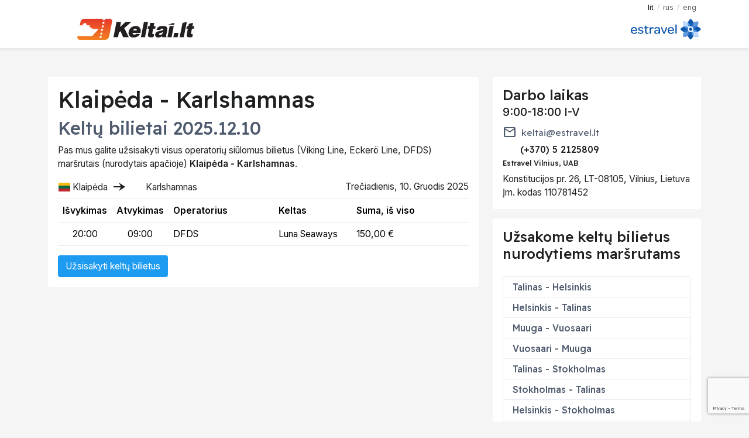

--- FILE ---
content_type: text/html; charset=UTF-8
request_url: https://keltai.lt/timetables/lit/klaipeda-karlshamnas.html
body_size: 5814
content:
<!DOCTYPE html>
<html lang="lt">
<head>
            <script>(function(w,d,s,l,i){w[l]=w[l]||[];w[l].push({'gtm.start':new Date().getTime(),event:'gtm.js'});var f=d.getElementsByTagName(s)[0], j=d.createElement(s),dl=l!='dataLayer'?'&l='+l:'';j.async=true;j.src='//www.googletagmanager.com/gtm.js?id='+i+dl;f.parentNode.insertBefore(j,f);})(window,document,'script','dataLayer','GTM-M6DNWS');
        </script>

        <!-- Google tag (gtag.js) -->
        <script async src="https://www.googletagmanager.com/gtag/js?id=G-L3YFS8ZKFX"></script>
        <script>
            window.dataLayer = window.dataLayer || [];
            function gtag(){dataLayer.push(arguments);}
            gtag('js', new Date());

            gtag('config', 'G-L3YFS8ZKFX');
        </script>
    

    <base href="https://keltai.lt">
    <meta charset="utf-8">
    <meta http-equiv="X-UA-Compatible" content="IE=edge">
    <meta id="myViewport" name="viewport" content="width=device-width, initial-scale=1">
    <script>
        window.onload = function () {
            if (screen.width < 320) {
                var mvp = document.getElementById('myViewport');
                mvp.setAttribute('content', 'width=320');
            }
        }
    </script>
    <!-- The above 3 meta tags *must* come first in the head; any other head content must come *after* these tags -->
    <meta name="description"
          content="Keltų bilietai Klaipėda - Karlshamnas. Užsakyk pigiausius bilietus čia! Viking Line, Eckerö Line, Tallink, DFDS.">
    <meta name="keywords" content="Tainas, Helsinkis, Ryga, keltų bilietai, Eckero Line, Viking Line, Linda Line, kruizai, DFDS">
    <meta name="author" content="">
    <link rel="apple-touch-icon" sizes="180x180" href="/apple-touch-icon.png">
    <link rel="icon" type="image/png" sizes="32x32" href="/favicon-32x32.png">
    <link rel="icon" type="image/png" sizes="16x16" href="/favicon-16x16.png">
    <link rel="manifest" href="/site.webmanifest">
    <title>Klaipėda - Karlshamnas | Keltai.lt</title>
        <link rel="preconnect" href="https://fonts.googleapis.com" crossorigin>
    <link rel="preconnect" href="https://fonts.gstatic.com" crossorigin>
    <link rel="preload" as="style" href="https://fonts.googleapis.com/css2?family=Inter:wght@400;500;600&family=Readex+Pro:wght@400;500;600&display=swap">
    <link rel="preload" as="style" href="https://fonts.googleapis.com/css2?family=Material+Symbols+Outlined:opsz,wght,FILL,GRAD@24,400,0,0">
    <link rel="stylesheet" media="print" onload="this.onload=null;this.removeAttribute('media');" href="https://fonts.googleapis.com/css2?family=Inter:wght@400;500;600&family=Readex+Pro:wght@400;500;600&display=swap">
    <link rel="stylesheet"
          href="https://fonts.googleapis.com/css2?family=Material+Symbols+Outlined:opsz,wght,FILL,GRAD@24,400,0,0"/>
    <link href="/css/style.min.css?12" rel="stylesheet">
    <meta property="fb:admins" content="100003328352458">
    <meta property="fb:app_id" content="288067571304542">
    <meta property="og:title"
          content="Klaipėda - Karlshamnas | Keltai.lt">
    <meta property="og:type" content="website">
    <meta property="og:image" content="https://keltai.lt/img/laevapiletid_fb_like_image.jpg">
    <meta property="og:url" content="https://keltai.lt">
    <meta property="og:site_name" content="keltai.lt"/>
    <meta name="google-site-verification" content="-BvgrvEgmIAP03xCLAoHlO2VDn556IWXuzbpDKLkMRo"/>
    <meta name="verify-paysera" content="f383090edba031f4eca32d77bf28d68a">
    <script type="text/javascript">
        /* <![CDATA[ */
        var google_conversion_id = 975626768;
        var google_custom_params = window.google_tag_params;
        var google_remarketing_only = true;
        /* ]]> */
    </script>

    <script type="application/ld+json">
	{"@context":"https://schema.org","@type":"Trip","name":"Talinas-Helsinkis keltų kelionė","description":"Palyginkite ir įsigykite keltų bilietus maršrutu  Talinas-Helsinkis iš visų operatorių.","inLanguage":"lt","departureLocation":"Talinas","arrivalLocation":"Helsinkis","provider":{"@type":"TravelAgency","name":"Keltai.lt","url":"https://keltai.lt","address":{"@type":"PostalAddress","streetAddress":"Suur-Karja tn 15","postalCode":"10140","addressLocality":"Tallinn","addressCountry":"EE"}},"offers":{"@type":"AggregateOffer","lowPrice":"18.00","highPrice":"145.30","priceCurrency":"EUR","offerCount":13,"offers":[{"@type":"Offer","price":"19.00","priceCurrency":"EUR","url":"https://keltai.lt/et?s=O|TAL-HEL|10.12.2025","itemOffered":{"@type":"Event","name":"06:00 Talinas-Helsinkis, Eckerö Line","startDate":"2025-12-10T06:00:00+02","endDate":"2025-12-10T08:15:00+02","location":{"@type":"Place","name":"Talinas"},"additionalProperty":[{"@type":"PropertyValue","name":"Vessel name","value":"M/s Finlandia"}]}},{"@type":"Offer","price":"18.00","priceCurrency":"EUR","url":"https://keltai.lt/et?s=O|TAL-HEL|10.12.2025","itemOffered":{"@type":"Event","name":"07:00 Talinas-Helsinkis, Viking Line","startDate":"2025-12-10T07:00:00+02","endDate":"2025-12-10T09:30:00+02","location":{"@type":"Place","name":"Talinas"},"additionalProperty":[{"@type":"PropertyValue","name":"Vessel name","value":"Viking XPRS"}]}},{"@type":"Offer","price":"35.30","priceCurrency":"EUR","url":"https://keltai.lt/et?s=O|TAL-HEL|10.12.2025","itemOffered":{"@type":"Event","name":"07:30 Talinas-Helsinkis, Tallink","startDate":"2025-12-10T07:30:00+02","endDate":"2025-12-10T09:30:00+02","location":{"@type":"Place","name":"Talinas"},"additionalProperty":[{"@type":"PropertyValue","name":"Vessel name","value":"MyStar"}]}},{"@type":"Offer","price":"37.30","priceCurrency":"EUR","url":"https://keltai.lt/et?s=O|TAL-HEL|10.12.2025","itemOffered":{"@type":"Event","name":"10:30 Talinas-Helsinkis, Tallink","startDate":"2025-12-10T10:30:00+02","endDate":"2025-12-10T12:30:00+02","location":{"@type":"Place","name":"Talinas"},"additionalProperty":[{"@type":"PropertyValue","name":"Vessel name","value":"Megastar"}]}},{"@type":"Offer","price":"22.00","priceCurrency":"EUR","url":"https://keltai.lt/et?s=O|TAL-HEL|10.12.2025","itemOffered":{"@type":"Event","name":"12:00 Talinas-Helsinkis, Eckerö Line","startDate":"2025-12-10T12:00:00+02","endDate":"2025-12-10T14:15:00+02","location":{"@type":"Place","name":"Talinas"},"additionalProperty":[{"@type":"PropertyValue","name":"Vessel name","value":"M/s Finlandia"}]}},{"@type":"Offer","price":"22.00","priceCurrency":"EUR","url":"https://keltai.lt/et?s=O|TAL-HEL|10.12.2025","itemOffered":{"@type":"Event","name":"12:30 Talinas-Helsinkis, Tallink","startDate":"2025-12-10T12:30:00+02","endDate":"2025-12-10T16:00:00+02","location":{"@type":"Place","name":"Talinas"},"additionalProperty":[{"@type":"PropertyValue","name":"Vessel name","value":"Victoria I"}]}},{"@type":"Offer","price":"35.30","priceCurrency":"EUR","url":"https://keltai.lt/et?s=O|TAL-HEL|10.12.2025","itemOffered":{"@type":"Event","name":"13:30 Talinas-Helsinkis, Tallink","startDate":"2025-12-10T13:30:00+02","endDate":"2025-12-10T15:30:00+02","location":{"@type":"Place","name":"Talinas"},"additionalProperty":[{"@type":"PropertyValue","name":"Vessel name","value":"MyStar"}]}},{"@type":"Offer","price":"35.30","priceCurrency":"EUR","url":"https://keltai.lt/et?s=O|TAL-HEL|10.12.2025","itemOffered":{"@type":"Event","name":"16:30 Talinas-Helsinkis, Tallink","startDate":"2025-12-10T16:30:00+02","endDate":"2025-12-10T18:30:00+02","location":{"@type":"Place","name":"Talinas"},"additionalProperty":[{"@type":"PropertyValue","name":"Vessel name","value":"Megastar"}]}},{"@type":"Offer","price":"20.50","priceCurrency":"EUR","url":"https://keltai.lt/et?s=O|TAL-HEL|10.12.2025","itemOffered":{"@type":"Event","name":"17:00 Talinas-Helsinkis, Viking Line","startDate":"2025-12-10T17:00:00+02","endDate":"2025-12-10T19:30:00+02","location":{"@type":"Place","name":"Talinas"},"additionalProperty":[{"@type":"PropertyValue","name":"Vessel name","value":"Viking XPRS"}]}},{"@type":"Offer","price":"22.00","priceCurrency":"EUR","url":"https://keltai.lt/et?s=O|TAL-HEL|10.12.2025","itemOffered":{"@type":"Event","name":"18:30 Talinas-Helsinkis, Eckerö Line","startDate":"2025-12-10T18:30:00+02","endDate":"2025-12-10T21:00:00+02","location":{"@type":"Place","name":"Talinas"},"additionalProperty":[{"@type":"PropertyValue","name":"Vessel name","value":"M/s Finlandia"}]}},{"@type":"Offer","price":"35.30","priceCurrency":"EUR","url":"https://keltai.lt/et?s=O|TAL-HEL|10.12.2025","itemOffered":{"@type":"Event","name":"19:30 Talinas-Helsinkis, Tallink","startDate":"2025-12-10T19:30:00+02","endDate":"2025-12-10T21:30:00+02","location":{"@type":"Place","name":"Talinas"},"additionalProperty":[{"@type":"PropertyValue","name":"Vessel name","value":"MyStar"}]}},{"@type":"Offer","price":"35.30","priceCurrency":"EUR","url":"https://keltai.lt/et?s=O|TAL-HEL|10.12.2025","itemOffered":{"@type":"Event","name":"22:30 Talinas-Helsinkis, Tallink","startDate":"2025-12-10T22:30:00+02","endDate":"2025-12-11T00:30:00+02","location":{"@type":"Place","name":"Talinas"},"additionalProperty":[{"@type":"PropertyValue","name":"Vessel name","value":"Megastar"}]}},{"@type":"Offer","price":"145.30","priceCurrency":"EUR","url":"https://keltai.lt/et?s=O|TAL-HEL|10.12.2025","itemOffered":{"@type":"Event","name":"22:30 Talinas-Helsinkis, Tallink","startDate":"2025-12-10T22:30:00+02","endDate":"2025-12-11T06:00:00+02","location":{"@type":"Place","name":"Talinas"},"additionalProperty":[{"@type":"PropertyValue","name":"Vessel name","value":"Megastar"}]}}]}}
   </script>
   <script type="application/ld+json">
	{"@context":"https://schema.org","@type":"Trip","name":"Helsinkis-Talinas keltų kelionė","description":"Palyginkite ir įsigykite keltų bilietus maršrutu  Helsinkis-Talinas iš visų operatorių.","inLanguage":"lt","departureLocation":"Helsinkis","arrivalLocation":"Talinas","provider":{"@type":"TravelAgency","name":"Keltai.lt","url":"https://keltai.lt","address":{"@type":"PostalAddress","streetAddress":"Suur-Karja tn 15","postalCode":"10140","addressLocality":"Tallinn","addressCountry":"EE"}},"offers":{"@type":"AggregateOffer","lowPrice":"17.50","highPrice":"59.50","priceCurrency":"EUR","offerCount":14,"offers":[{"@type":"Offer","price":"37.30","priceCurrency":"EUR","url":"https://keltai.lt/et?s=O|HEL-TAL|10.12.2025","itemOffered":{"@type":"Event","name":"07:30 Helsinkis-Talinas, Tallink","startDate":"2025-12-10T07:30:00+02","endDate":"2025-12-10T09:30:00+02","location":{"@type":"Place","name":"Helsinkis"},"additionalProperty":[{"@type":"PropertyValue","name":"Vessel name","value":"Megastar"}]}},{"@type":"Offer","price":"23.00","priceCurrency":"EUR","url":"https://keltai.lt/et?s=O|HEL-TAL|10.12.2025","itemOffered":{"@type":"Event","name":"09:00 Helsinkis-Talinas, Eckerö Line","startDate":"2025-12-10T09:00:00+02","endDate":"2025-12-10T11:15:00+02","location":{"@type":"Place","name":"Helsinkis"},"additionalProperty":[{"@type":"PropertyValue","name":"Vessel name","value":"M/s Finlandia"}]}},{"@type":"Offer","price":"39.30","priceCurrency":"EUR","url":"https://keltai.lt/et?s=O|HEL-TAL|10.12.2025","itemOffered":{"@type":"Event","name":"10:30 Helsinkis-Talinas, Tallink","startDate":"2025-12-10T10:30:00+02","endDate":"2025-12-10T12:30:00+02","location":{"@type":"Place","name":"Helsinkis"},"additionalProperty":[{"@type":"PropertyValue","name":"Vessel name","value":"MyStar"}]}},{"@type":"Offer","price":"20.00","priceCurrency":"EUR","url":"https://keltai.lt/et?s=O|HEL-TAL|10.12.2025","itemOffered":{"@type":"Event","name":"10:30 Helsinkis-Talinas, Viking Line","startDate":"2025-12-10T10:30:00+02","endDate":"2025-12-10T13:00:00+02","location":{"@type":"Place","name":"Helsinkis"},"additionalProperty":[{"@type":"PropertyValue","name":"Vessel name","value":"Viking XPRS"}]}},{"@type":"Offer","price":"35.30","priceCurrency":"EUR","url":"https://keltai.lt/et?s=O|HEL-TAL|10.12.2025","itemOffered":{"@type":"Event","name":"13:30 Helsinkis-Talinas, Tallink","startDate":"2025-12-10T13:30:00+02","endDate":"2025-12-10T15:30:00+02","location":{"@type":"Place","name":"Helsinkis"},"additionalProperty":[{"@type":"PropertyValue","name":"Vessel name","value":"Megastar"}]}},{"@type":"Offer","price":"22.00","priceCurrency":"EUR","url":"https://keltai.lt/et?s=O|HEL-TAL|10.12.2025","itemOffered":{"@type":"Event","name":"15:15 Helsinkis-Talinas, Eckerö Line","startDate":"2025-12-10T15:15:00+02","endDate":"2025-12-10T17:30:00+02","location":{"@type":"Place","name":"Helsinkis"},"additionalProperty":[{"@type":"PropertyValue","name":"Vessel name","value":"M/s Finlandia"}]}},{"@type":"Offer","price":"35.30","priceCurrency":"EUR","url":"https://keltai.lt/et?s=O|HEL-TAL|10.12.2025","itemOffered":{"@type":"Event","name":"16:30 Helsinkis-Talinas, Tallink","startDate":"2025-12-10T16:30:00+02","endDate":"2025-12-10T18:30:00+02","location":{"@type":"Place","name":"Helsinkis"},"additionalProperty":[{"@type":"PropertyValue","name":"Vessel name","value":"MyStar"}]}},{"@type":"Offer","price":"22.00","priceCurrency":"EUR","url":"https://keltai.lt/et?s=O|HEL-TAL|10.12.2025","itemOffered":{"@type":"Event","name":"18:35 Helsinkis-Talinas, Tallink","startDate":"2025-12-10T18:35:00+02","endDate":"2025-12-10T22:00:00+02","location":{"@type":"Place","name":"Helsinkis"},"additionalProperty":[{"@type":"PropertyValue","name":"Vessel name","value":"Victoria I"}]}},{"@type":"Offer","price":"22.00","priceCurrency":"EUR","url":"https://keltai.lt/et?s=O|HEL-TAL|10.12.2025","itemOffered":{"@type":"Event","name":"18:35 Helsinkis-Talinas, Tallink","startDate":"2025-12-10T18:35:00+02","endDate":"2025-12-11T08:00:00+02","location":{"@type":"Place","name":"Helsinkis"},"additionalProperty":[{"@type":"PropertyValue","name":"Vessel name","value":"Victoria I"}]}},{"@type":"Offer","price":"35.30","priceCurrency":"EUR","url":"https://keltai.lt/et?s=O|HEL-TAL|10.12.2025","itemOffered":{"@type":"Event","name":"19:30 Helsinkis-Talinas, Tallink","startDate":"2025-12-10T19:30:00+02","endDate":"2025-12-10T21:30:00+02","location":{"@type":"Place","name":"Helsinkis"},"additionalProperty":[{"@type":"PropertyValue","name":"Vessel name","value":"Megastar"}]}},{"@type":"Offer","price":"59.50","priceCurrency":"EUR","url":"https://keltai.lt/et?s=O|HEL-TAL|10.12.2025","itemOffered":{"@type":"Event","name":"20:30 Helsinkis-Talinas, Viking Line","startDate":"2025-12-10T20:30:00+02","endDate":"2025-12-11T06:00:00+02","location":{"@type":"Place","name":"Helsinkis"},"additionalProperty":[{"@type":"PropertyValue","name":"Vessel name","value":"Viking XPRS"}]}},{"@type":"Offer","price":"17.50","priceCurrency":"EUR","url":"https://keltai.lt/et?s=O|HEL-TAL|10.12.2025","itemOffered":{"@type":"Event","name":"20:30 Helsinkis-Talinas, Viking Line","startDate":"2025-12-10T20:30:00+02","endDate":"2025-12-10T23:00:00+02","location":{"@type":"Place","name":"Helsinkis"},"additionalProperty":[{"@type":"PropertyValue","name":"Vessel name","value":"Viking XPRS"}]}},{"@type":"Offer","price":"19.00","priceCurrency":"EUR","url":"https://keltai.lt/et?s=O|HEL-TAL|10.12.2025","itemOffered":{"@type":"Event","name":"21:40 Helsinkis-Talinas, Eckerö Line","startDate":"2025-12-10T21:40:00+02","endDate":"2025-12-11T00:10:00+02","location":{"@type":"Place","name":"Helsinkis"},"additionalProperty":[{"@type":"PropertyValue","name":"Vessel name","value":"M/s Finlandia"}]}},{"@type":"Offer","price":"35.30","priceCurrency":"EUR","url":"https://keltai.lt/et?s=O|HEL-TAL|10.12.2025","itemOffered":{"@type":"Event","name":"22:30 Helsinkis-Talinas, Tallink","startDate":"2025-12-10T22:30:00+02","endDate":"2025-12-11T00:30:00+02","location":{"@type":"Place","name":"Helsinkis"},"additionalProperty":[{"@type":"PropertyValue","name":"Vessel name","value":"MyStar"}]}}]}}
   </script>

</head>
<body>
<div id="app">
    <header>
        <nav class="navbar navbar-secondary navbar-fixed-top navbar-light navbar-expand-lg">
            <div class="container-lg container-fluid">
                <div class="navbar-header ms-auto">
                    <ul class="navbar-nav">
                                                    <li class="nav-item">
                                <a class="nav-link active"
                                   href="/setlang/lit"
                                   title="LIT">LIT</a>
                            </li>
                                                    <li class="nav-item">
                                <a class="nav-link "
                                   href="/setlang/rus"
                                   title="RUS">RUS</a>
                            </li>
                                                    <li class="nav-item">
                                <a class="nav-link "
                                   href="/setlang/eng"
                                   title="ENG">ENG</a>
                            </li>
                                            </ul>
                </div>
            </div>
        </nav>

        <nav class="navbar navbar-main navbar-default navbar-fixed-top navbar-light navbar-brand-light navbar-expand-lg"
             role="navigation">
            <div class="container-lg container-fluid">
                <div class="d-flex w-100 py-0 pb-lg-2 align-items-center justify-content-between">
                    <a class="navbar-brand" href="/">
                        <img src="/img/logo_clean_LT.svg" class="navbar-brand-item" height="36">
                    </a>

                    <a class="navbar-brand ms-auto me-0" href="/">
                        <img src="/img/estravel/logo.svg?2" class="navbar-secondary-brand-item" height="36">
                    </a>
                </div>
            </div>
        </nav>
    </header>

    <main id="wrapper">
            <section id="contentContainer" class="container-lg container-fluid mt-5">
    
    <div class="row">
        <div id="stepContent">
            <div id="travelsPanel" class="card">
                <div class="card-body">
                    <h1 class="card-title">Klaipėda - Karlshamnas</h1>
                    <h2 class="text-secondary">Keltų bilietai 2025.12.10</h2>
                    <p>Pas mus galite užsisakyti visus operatorių siūlomus bilietus (Viking Line, Eckerö Line, DFDS) maršrutais (nurodytais apačioje)
                        <b>Klaipėda - Karlshamnas</b>.</p>

                            <form id="travelSelect" name="travelSelect" method="post" action="/step3" >
                                <div class="tableOutbound" id="tableOutbound">
                                    <div class="destination-header m-b-sm">
                                        <div class="row">
                                            <div class="col-md-6">
                                                <div class="d-flex align-items-center">
                                                    <span class="me-1 fi fi-lt"></span>
                                                    <span>Klaipėda</span>

                                                    <span class="material-symbols-outlined mx-2">line_end_arrow_notch</span>

                                                    <span class="me-1 fi fi-"></span>
                                                    <span>Karlshamnas</span>
                                                </div>
                                            </div>

                                            <div class="col-md-6 text-end">
                                                Trečiadienis, 10. Gruodis 2025
                                            </div>
                                        </div>
                                    </div>

                                    <table class="timeTable table table-hover">
                                        <thead>
                                            <tr>
                                                <th class="departure text-center" width="70">Išvykimas</th>
                                                <th class="arrival text-center" width="70">Atvykimas</th>
                                                <th class="company" width="180">Operatorius</th>
                                                <th class="vessel">Keltas</th>
                                                <th class="price oneway text-right" width="200">Suma, iš viso</th>
                                            </tr>
                                        </thead>

                                        <tbody>

                                        
                                                                                            <tr class="travel_row_data_js selectable" id="cb_0">
                                                    <td class="departure text-center">20:00</td>
                                                    <td class="arrival text-center">09:00</td>
                                                    <td class="company ">DFDS</td>
                                                    <td class="vessel ">Luna Seaways</td>
                                                    <td class="price oneway text-right">
                                                                                                                    <span class="night"
                                                                  title="Nakvynė laive"
                                                                  data-bs-toggle="tooltip"><i
                                                                        class="fa fa-bed text-muted"
                                                                        aria-hidden="true"></i></span>
                                                        
                                                        
                                                        <span id="price_outbound-0" style="min-width: 60px; display: inline-block;">
                                                            <i class="fa  fa-pulse fa fa-fw"></i>
                                                            <span class="">
                                                                                                                                    150,00&nbsp;€
                                                                                                                            </span>
                                                        </span>
                                                    </td>
                                                </tr>
                                            
                                                                                </tbody>
                                    </table>
                                </div>


                                <div class="row m-t">
                                    <div class="form-group step3_button">
                                        <div class="col-md-6 col-md-offset-6 col-lg-5 col-lg-offset-7 col-sm-6 col-sm-offset-6 col-xs-12 text-right">
                                            <button type="button" onclick="window.location='/lt'" class="btn btn-md btn-block btn-primary">
                                                Užsisakyti keltų bilietus <i class="fa fa-arrow-right"></i>
                                            </button>
                                        </div>
                                    </div>
                                </div>
                            </form>

                    </div>
                </div>
        </div>

        <div id="sideContent">
            <div class="row">
                <div class="col">
                    <div class="card">
    <div class="card-body">
        <h2 class="h3 mb-0 card-title">Darbo laikas</h2>
        <p class="mb-2 lead fw-bold">9:00-18:00 I-V</p>


        
        
        <h3 class="h5 d-flex align-items-center mt-0">
            <span class="material-symbols-outlined me-2 text-secondary">email</span>

            <a href="mailto:keltai@estravel.lt"
               class="fw-normal link-secondary">keltai@estravel.lt</a>
        </h3>

                    <h3 class="h5 mt-0"><span style="display: inline-block; width: 25px;"><i class="fa fa-phone m-r-sm"
                                                                                     aria-hidden="true"></i></span> (+370) 5 2125809
            </h3>
        
                    <h4 class="h6 mt-2">Estravel Vilnius, UAB</h4>
            Konstitucijos pr. 26, LT-08105, Vilnius, Lietuva<br> Įm. kodas 110781452
            </div>
</div>
                </div>

                <div class="col">
                    <div class="card">
    <div class="card-body">
        <h2 class="h3 card-title mb-4">Užsakome keltų bilietus nurodytiems maršrutams</h2>

        <ul class="list-group">
                                                            <li class="list-group-item"><h3 class="h5 mb-0"><a href="https://keltai.lt/tvarkarasciai/lit/talinas-helsinki.html"
                                                                   class="text-secondary">Talinas
                            - Helsinkis</a></h3></li>
                                                                <li class="list-group-item"><h3 class="h5 mb-0"><a href="https://keltai.lt/tvarkarasciai/lit/helsinki-talinas.html"
                                                                   class="text-secondary">Helsinkis
                            - Talinas</a></h3></li>
                                                                <li class="list-group-item"><h3 class="h5 mb-0"><a href="https://keltai.lt/timetables/lit/muuga-vuosaari.html"
                                                                   class="text-secondary">Muuga
                            - Vuosaari</a></h3></li>
                                                                <li class="list-group-item"><h3 class="h5 mb-0"><a href="https://keltai.lt/timetables/lit/vuosaari-muuga.html"
                                                                   class="text-secondary">Vuosaari
                            - Muuga</a></h3></li>
                                                                <li class="list-group-item"><h3 class="h5 mb-0"><a href="https://keltai.lt/tvarkarasciai/lit/talinas-stokholmas.html"
                                                                   class="text-secondary">Talinas
                            - Stokholmas</a></h3></li>
                                                                <li class="list-group-item"><h3 class="h5 mb-0"><a href="https://keltai.lt/tvarkarasciai/lit/stokholmas-talinas.html"
                                                                   class="text-secondary">Stokholmas
                            - Talinas</a></h3></li>
                                                                <li class="list-group-item"><h3 class="h5 mb-0"><a href="https://keltai.lt/tvarkarasciai/lit/helsinki-stokholmas.html"
                                                                   class="text-secondary">Helsinkis
                            - Stokholmas</a></h3></li>
                                                                <li class="list-group-item"><h3 class="h5 mb-0"><a href="https://keltai.lt/tvarkarasciai/lit/stokholmas-helsinki.html"
                                                                   class="text-secondary">Stokholmas
                            - Helsinkis</a></h3></li>
                                                                <li class="list-group-item"><h3 class="h5 mb-0"><a href="https://keltai.lt/timetables/lit/paldiski-kapellskar.html"
                                                                   class="text-secondary">Paldiski
                            - Kapellskär</a></h3></li>
                                                                <li class="list-group-item"><h3 class="h5 mb-0"><a href="https://keltai.lt/timetables/lit/kapellskar-paldiski.html"
                                                                   class="text-secondary">Kapellskär
                            - Paldiski</a></h3></li>
                                                                <li class="list-group-item"><h3 class="h5 mb-0"><a href="https://keltai.lt/timetables/lit/klaipeda-karlshamnas.html"
                                                                   class="text-secondary">Klaipėda
                            - Karlshamnas</a></h3></li>
                                                                <li class="list-group-item"><h3 class="h5 mb-0"><a href="https://keltai.lt/timetables/lit/karlshamnas-klaipeda.html"
                                                                   class="text-secondary">Karlshamnas
                            - Klaipėda</a></h3></li>
                                                                <li class="list-group-item"><h3 class="h5 mb-0"><a href="https://keltai.lt/timetables/lit/klaipeda-kylis.html"
                                                                   class="text-secondary">Klaipėda
                            - Kylis</a></h3></li>
                                                                <li class="list-group-item"><h3 class="h5 mb-0"><a href="https://keltai.lt/timetables/lit/kylis-klaipeda.html"
                                                                   class="text-secondary">Kylis
                            - Klaipėda</a></h3></li>
                            </ul>
    </div>
</div>
                </div>
            </div>
        </div>
    </div>
    </section>
    </main><!-- /.container -->


    <footer class="py-4 py-md-5 mt-5 bg-white pb-2 pb-md-2" role="contentinfo">
        <div class="container">
            <div class="div">
    <div class="d-flex justify-content-between flex-column flex-lg-row align-items-start gap-0 gap-lg-5">
        <div class="flex-shrink-0">
            <h2 class="h3 mb-0 card-title">Darbo laikas</h2>
            <p class="mt-1 lead fw-bold">9:00-18:00 I-V</p>
        </div>

        <div class="flex-shrink-0">
            
            
            <h3 class="h5 d-flex align-items-center mt-0">
                <span class="material-symbols-outlined me-2 text-secondary">email</span>

                <a href="mailto:keltai@estravel.lt"
                   class="fw-normal link-secondary">keltai@estravel.lt</a>
            </h3>

                            <h3 class="h5 d-flex align-items-start mt-0">
                    <span class="material-symbols-outlined me-2 mt-1 text-secondary">phone</span>
                    <span class="d-flex flex-column">
                        <a href="tel:(+370) 5 2125809"
                           class="mt-1  link-secondary">(+370) 5 2125809</a>
                    </span>
                </h3>

                    </div>

        <div>
                            <div>
                    <h4 class="h6 mt-1">Estravel Vilnius, UAB</h4>
                    <div class="text-secondary small">Konstitucijos pr. 26, LT-08105, Vilnius, Lietuva<br> Įm. kodas 110781452</div>
                </div>
                    </div>
    </div>
</div>

<hr class="my-4"/>

            <div class="row g-2 g-lg-4">
                <div class="col-12 col-md-4 col-lg-4">
                    <h5>Užsakymas</h5>
                    <ul class="nav flex-column">
                        <li class="nav-item"><a href="/lt/howto"
                                                class="link-secondary">Kaip užsakyti bilietą</a>
                        </li>
                        <li class="nav-item"><a href="/lt/cancel"
                                                class="link-secondary">Atšaukimas</a></li>
                        <li class="nav-item"><a href="/lt/help"
                                                class="link-secondary">DUK</a>
                        </li>
                    </ul>
                </div>

                <div class="col-12 col-md-4 col-lg-4">
                    <h5>Partneriai</h5>
                    <ul class="nav flex-column">
                                                    <li class="nav-item text-secondary">Viking Line</li>
                                                    <li class="nav-item text-secondary">Eckerö Line</li>
                                                    <li class="nav-item text-secondary">Tallink</li>
                                                    <li class="nav-item text-secondary">DFDS</li>
                                            </ul>
                </div>

                <div class="col-12 col-md-4 col-lg-4">
                    <h5>Keltai.lt</h5>
                    <ul class="nav flex-column">
                        <li class="nav-item"><a href="/lt/terms"
                                                class="link-secondary">Sąlygos</a>
                        </li>
                                                                                                    <li class="nav-item"><a href="/lt/cookies"
                                                    class="link-secondary">Slapukų politika</a></li>
                            <li class="nav-item"><a href="/lt/privacy"
                                                    class="link-secondary">Privatumo politika</a></li>
                        
                        

                        
                    </ul>
                </div>
            </div>

            <hr class="mt-4 mb-0">

            <div class="row">
                <div class="container">
                    <div class="d-lg-flex justify-content-between align-items-center py-3 text-center text-lg-start">
                        <div class="text-body-secondary small d-flex align-items-center align-content-center">
                            <div>
                            &copy; Baltic Ferry Tickets OÜ, 2007-2025
                            </div>

                            <div>
                                                            </div>
                        </div>

                        
                                                                                                                                                                                                                        
                        <div class="nav mt-2 mt-lg-0">
                            <div class="footer-card-icons">
                                <div class="footer-card-icon">
                                    <img src="/img/cards/visa-card-light.svg" alt="Visa" >
                                </div>

                                <div class="footer-card-icon">
                                    <img src="/img/cards/mastercard-card-light.svg" alt="Mastercard">
                                </div>
                            </div>
                        </div>
                    </div>
                </div>
            </div>
        </div>
    </footer>
</div>


<script type="text/javascript" language="javascript">
    
</script>

<script src="/js/app.bundle.js?13"></script>
<script src="https://www.google.com/recaptcha/api.js?render=6LefmmYrAAAAAEnIPB-xuA4-o44nOYe32rFptSTA"></script>


<script type="module">
    document.addEventListener('DOMContentLoaded', function () {
        App.pluginsConfig.datepicker.locale = 'lt';
        App.init();

                    if (localStorage.getItem("lp_LT_cookie_ok") != 'ok') {
                $('#cookieSuggestion').show();
            }
            });
</script>







</body>
</html>
<!-- v6! -->


--- FILE ---
content_type: text/html; charset=utf-8
request_url: https://www.google.com/recaptcha/api2/anchor?ar=1&k=6LefmmYrAAAAAEnIPB-xuA4-o44nOYe32rFptSTA&co=aHR0cHM6Ly9rZWx0YWkubHQ6NDQz&hl=en&v=jdMmXeCQEkPbnFDy9T04NbgJ&size=invisible&anchor-ms=20000&execute-ms=15000&cb=3539ivmthvh7
body_size: 46661
content:
<!DOCTYPE HTML><html dir="ltr" lang="en"><head><meta http-equiv="Content-Type" content="text/html; charset=UTF-8">
<meta http-equiv="X-UA-Compatible" content="IE=edge">
<title>reCAPTCHA</title>
<style type="text/css">
/* cyrillic-ext */
@font-face {
  font-family: 'Roboto';
  font-style: normal;
  font-weight: 400;
  font-stretch: 100%;
  src: url(//fonts.gstatic.com/s/roboto/v48/KFO7CnqEu92Fr1ME7kSn66aGLdTylUAMa3GUBHMdazTgWw.woff2) format('woff2');
  unicode-range: U+0460-052F, U+1C80-1C8A, U+20B4, U+2DE0-2DFF, U+A640-A69F, U+FE2E-FE2F;
}
/* cyrillic */
@font-face {
  font-family: 'Roboto';
  font-style: normal;
  font-weight: 400;
  font-stretch: 100%;
  src: url(//fonts.gstatic.com/s/roboto/v48/KFO7CnqEu92Fr1ME7kSn66aGLdTylUAMa3iUBHMdazTgWw.woff2) format('woff2');
  unicode-range: U+0301, U+0400-045F, U+0490-0491, U+04B0-04B1, U+2116;
}
/* greek-ext */
@font-face {
  font-family: 'Roboto';
  font-style: normal;
  font-weight: 400;
  font-stretch: 100%;
  src: url(//fonts.gstatic.com/s/roboto/v48/KFO7CnqEu92Fr1ME7kSn66aGLdTylUAMa3CUBHMdazTgWw.woff2) format('woff2');
  unicode-range: U+1F00-1FFF;
}
/* greek */
@font-face {
  font-family: 'Roboto';
  font-style: normal;
  font-weight: 400;
  font-stretch: 100%;
  src: url(//fonts.gstatic.com/s/roboto/v48/KFO7CnqEu92Fr1ME7kSn66aGLdTylUAMa3-UBHMdazTgWw.woff2) format('woff2');
  unicode-range: U+0370-0377, U+037A-037F, U+0384-038A, U+038C, U+038E-03A1, U+03A3-03FF;
}
/* math */
@font-face {
  font-family: 'Roboto';
  font-style: normal;
  font-weight: 400;
  font-stretch: 100%;
  src: url(//fonts.gstatic.com/s/roboto/v48/KFO7CnqEu92Fr1ME7kSn66aGLdTylUAMawCUBHMdazTgWw.woff2) format('woff2');
  unicode-range: U+0302-0303, U+0305, U+0307-0308, U+0310, U+0312, U+0315, U+031A, U+0326-0327, U+032C, U+032F-0330, U+0332-0333, U+0338, U+033A, U+0346, U+034D, U+0391-03A1, U+03A3-03A9, U+03B1-03C9, U+03D1, U+03D5-03D6, U+03F0-03F1, U+03F4-03F5, U+2016-2017, U+2034-2038, U+203C, U+2040, U+2043, U+2047, U+2050, U+2057, U+205F, U+2070-2071, U+2074-208E, U+2090-209C, U+20D0-20DC, U+20E1, U+20E5-20EF, U+2100-2112, U+2114-2115, U+2117-2121, U+2123-214F, U+2190, U+2192, U+2194-21AE, U+21B0-21E5, U+21F1-21F2, U+21F4-2211, U+2213-2214, U+2216-22FF, U+2308-230B, U+2310, U+2319, U+231C-2321, U+2336-237A, U+237C, U+2395, U+239B-23B7, U+23D0, U+23DC-23E1, U+2474-2475, U+25AF, U+25B3, U+25B7, U+25BD, U+25C1, U+25CA, U+25CC, U+25FB, U+266D-266F, U+27C0-27FF, U+2900-2AFF, U+2B0E-2B11, U+2B30-2B4C, U+2BFE, U+3030, U+FF5B, U+FF5D, U+1D400-1D7FF, U+1EE00-1EEFF;
}
/* symbols */
@font-face {
  font-family: 'Roboto';
  font-style: normal;
  font-weight: 400;
  font-stretch: 100%;
  src: url(//fonts.gstatic.com/s/roboto/v48/KFO7CnqEu92Fr1ME7kSn66aGLdTylUAMaxKUBHMdazTgWw.woff2) format('woff2');
  unicode-range: U+0001-000C, U+000E-001F, U+007F-009F, U+20DD-20E0, U+20E2-20E4, U+2150-218F, U+2190, U+2192, U+2194-2199, U+21AF, U+21E6-21F0, U+21F3, U+2218-2219, U+2299, U+22C4-22C6, U+2300-243F, U+2440-244A, U+2460-24FF, U+25A0-27BF, U+2800-28FF, U+2921-2922, U+2981, U+29BF, U+29EB, U+2B00-2BFF, U+4DC0-4DFF, U+FFF9-FFFB, U+10140-1018E, U+10190-1019C, U+101A0, U+101D0-101FD, U+102E0-102FB, U+10E60-10E7E, U+1D2C0-1D2D3, U+1D2E0-1D37F, U+1F000-1F0FF, U+1F100-1F1AD, U+1F1E6-1F1FF, U+1F30D-1F30F, U+1F315, U+1F31C, U+1F31E, U+1F320-1F32C, U+1F336, U+1F378, U+1F37D, U+1F382, U+1F393-1F39F, U+1F3A7-1F3A8, U+1F3AC-1F3AF, U+1F3C2, U+1F3C4-1F3C6, U+1F3CA-1F3CE, U+1F3D4-1F3E0, U+1F3ED, U+1F3F1-1F3F3, U+1F3F5-1F3F7, U+1F408, U+1F415, U+1F41F, U+1F426, U+1F43F, U+1F441-1F442, U+1F444, U+1F446-1F449, U+1F44C-1F44E, U+1F453, U+1F46A, U+1F47D, U+1F4A3, U+1F4B0, U+1F4B3, U+1F4B9, U+1F4BB, U+1F4BF, U+1F4C8-1F4CB, U+1F4D6, U+1F4DA, U+1F4DF, U+1F4E3-1F4E6, U+1F4EA-1F4ED, U+1F4F7, U+1F4F9-1F4FB, U+1F4FD-1F4FE, U+1F503, U+1F507-1F50B, U+1F50D, U+1F512-1F513, U+1F53E-1F54A, U+1F54F-1F5FA, U+1F610, U+1F650-1F67F, U+1F687, U+1F68D, U+1F691, U+1F694, U+1F698, U+1F6AD, U+1F6B2, U+1F6B9-1F6BA, U+1F6BC, U+1F6C6-1F6CF, U+1F6D3-1F6D7, U+1F6E0-1F6EA, U+1F6F0-1F6F3, U+1F6F7-1F6FC, U+1F700-1F7FF, U+1F800-1F80B, U+1F810-1F847, U+1F850-1F859, U+1F860-1F887, U+1F890-1F8AD, U+1F8B0-1F8BB, U+1F8C0-1F8C1, U+1F900-1F90B, U+1F93B, U+1F946, U+1F984, U+1F996, U+1F9E9, U+1FA00-1FA6F, U+1FA70-1FA7C, U+1FA80-1FA89, U+1FA8F-1FAC6, U+1FACE-1FADC, U+1FADF-1FAE9, U+1FAF0-1FAF8, U+1FB00-1FBFF;
}
/* vietnamese */
@font-face {
  font-family: 'Roboto';
  font-style: normal;
  font-weight: 400;
  font-stretch: 100%;
  src: url(//fonts.gstatic.com/s/roboto/v48/KFO7CnqEu92Fr1ME7kSn66aGLdTylUAMa3OUBHMdazTgWw.woff2) format('woff2');
  unicode-range: U+0102-0103, U+0110-0111, U+0128-0129, U+0168-0169, U+01A0-01A1, U+01AF-01B0, U+0300-0301, U+0303-0304, U+0308-0309, U+0323, U+0329, U+1EA0-1EF9, U+20AB;
}
/* latin-ext */
@font-face {
  font-family: 'Roboto';
  font-style: normal;
  font-weight: 400;
  font-stretch: 100%;
  src: url(//fonts.gstatic.com/s/roboto/v48/KFO7CnqEu92Fr1ME7kSn66aGLdTylUAMa3KUBHMdazTgWw.woff2) format('woff2');
  unicode-range: U+0100-02BA, U+02BD-02C5, U+02C7-02CC, U+02CE-02D7, U+02DD-02FF, U+0304, U+0308, U+0329, U+1D00-1DBF, U+1E00-1E9F, U+1EF2-1EFF, U+2020, U+20A0-20AB, U+20AD-20C0, U+2113, U+2C60-2C7F, U+A720-A7FF;
}
/* latin */
@font-face {
  font-family: 'Roboto';
  font-style: normal;
  font-weight: 400;
  font-stretch: 100%;
  src: url(//fonts.gstatic.com/s/roboto/v48/KFO7CnqEu92Fr1ME7kSn66aGLdTylUAMa3yUBHMdazQ.woff2) format('woff2');
  unicode-range: U+0000-00FF, U+0131, U+0152-0153, U+02BB-02BC, U+02C6, U+02DA, U+02DC, U+0304, U+0308, U+0329, U+2000-206F, U+20AC, U+2122, U+2191, U+2193, U+2212, U+2215, U+FEFF, U+FFFD;
}
/* cyrillic-ext */
@font-face {
  font-family: 'Roboto';
  font-style: normal;
  font-weight: 500;
  font-stretch: 100%;
  src: url(//fonts.gstatic.com/s/roboto/v48/KFO7CnqEu92Fr1ME7kSn66aGLdTylUAMa3GUBHMdazTgWw.woff2) format('woff2');
  unicode-range: U+0460-052F, U+1C80-1C8A, U+20B4, U+2DE0-2DFF, U+A640-A69F, U+FE2E-FE2F;
}
/* cyrillic */
@font-face {
  font-family: 'Roboto';
  font-style: normal;
  font-weight: 500;
  font-stretch: 100%;
  src: url(//fonts.gstatic.com/s/roboto/v48/KFO7CnqEu92Fr1ME7kSn66aGLdTylUAMa3iUBHMdazTgWw.woff2) format('woff2');
  unicode-range: U+0301, U+0400-045F, U+0490-0491, U+04B0-04B1, U+2116;
}
/* greek-ext */
@font-face {
  font-family: 'Roboto';
  font-style: normal;
  font-weight: 500;
  font-stretch: 100%;
  src: url(//fonts.gstatic.com/s/roboto/v48/KFO7CnqEu92Fr1ME7kSn66aGLdTylUAMa3CUBHMdazTgWw.woff2) format('woff2');
  unicode-range: U+1F00-1FFF;
}
/* greek */
@font-face {
  font-family: 'Roboto';
  font-style: normal;
  font-weight: 500;
  font-stretch: 100%;
  src: url(//fonts.gstatic.com/s/roboto/v48/KFO7CnqEu92Fr1ME7kSn66aGLdTylUAMa3-UBHMdazTgWw.woff2) format('woff2');
  unicode-range: U+0370-0377, U+037A-037F, U+0384-038A, U+038C, U+038E-03A1, U+03A3-03FF;
}
/* math */
@font-face {
  font-family: 'Roboto';
  font-style: normal;
  font-weight: 500;
  font-stretch: 100%;
  src: url(//fonts.gstatic.com/s/roboto/v48/KFO7CnqEu92Fr1ME7kSn66aGLdTylUAMawCUBHMdazTgWw.woff2) format('woff2');
  unicode-range: U+0302-0303, U+0305, U+0307-0308, U+0310, U+0312, U+0315, U+031A, U+0326-0327, U+032C, U+032F-0330, U+0332-0333, U+0338, U+033A, U+0346, U+034D, U+0391-03A1, U+03A3-03A9, U+03B1-03C9, U+03D1, U+03D5-03D6, U+03F0-03F1, U+03F4-03F5, U+2016-2017, U+2034-2038, U+203C, U+2040, U+2043, U+2047, U+2050, U+2057, U+205F, U+2070-2071, U+2074-208E, U+2090-209C, U+20D0-20DC, U+20E1, U+20E5-20EF, U+2100-2112, U+2114-2115, U+2117-2121, U+2123-214F, U+2190, U+2192, U+2194-21AE, U+21B0-21E5, U+21F1-21F2, U+21F4-2211, U+2213-2214, U+2216-22FF, U+2308-230B, U+2310, U+2319, U+231C-2321, U+2336-237A, U+237C, U+2395, U+239B-23B7, U+23D0, U+23DC-23E1, U+2474-2475, U+25AF, U+25B3, U+25B7, U+25BD, U+25C1, U+25CA, U+25CC, U+25FB, U+266D-266F, U+27C0-27FF, U+2900-2AFF, U+2B0E-2B11, U+2B30-2B4C, U+2BFE, U+3030, U+FF5B, U+FF5D, U+1D400-1D7FF, U+1EE00-1EEFF;
}
/* symbols */
@font-face {
  font-family: 'Roboto';
  font-style: normal;
  font-weight: 500;
  font-stretch: 100%;
  src: url(//fonts.gstatic.com/s/roboto/v48/KFO7CnqEu92Fr1ME7kSn66aGLdTylUAMaxKUBHMdazTgWw.woff2) format('woff2');
  unicode-range: U+0001-000C, U+000E-001F, U+007F-009F, U+20DD-20E0, U+20E2-20E4, U+2150-218F, U+2190, U+2192, U+2194-2199, U+21AF, U+21E6-21F0, U+21F3, U+2218-2219, U+2299, U+22C4-22C6, U+2300-243F, U+2440-244A, U+2460-24FF, U+25A0-27BF, U+2800-28FF, U+2921-2922, U+2981, U+29BF, U+29EB, U+2B00-2BFF, U+4DC0-4DFF, U+FFF9-FFFB, U+10140-1018E, U+10190-1019C, U+101A0, U+101D0-101FD, U+102E0-102FB, U+10E60-10E7E, U+1D2C0-1D2D3, U+1D2E0-1D37F, U+1F000-1F0FF, U+1F100-1F1AD, U+1F1E6-1F1FF, U+1F30D-1F30F, U+1F315, U+1F31C, U+1F31E, U+1F320-1F32C, U+1F336, U+1F378, U+1F37D, U+1F382, U+1F393-1F39F, U+1F3A7-1F3A8, U+1F3AC-1F3AF, U+1F3C2, U+1F3C4-1F3C6, U+1F3CA-1F3CE, U+1F3D4-1F3E0, U+1F3ED, U+1F3F1-1F3F3, U+1F3F5-1F3F7, U+1F408, U+1F415, U+1F41F, U+1F426, U+1F43F, U+1F441-1F442, U+1F444, U+1F446-1F449, U+1F44C-1F44E, U+1F453, U+1F46A, U+1F47D, U+1F4A3, U+1F4B0, U+1F4B3, U+1F4B9, U+1F4BB, U+1F4BF, U+1F4C8-1F4CB, U+1F4D6, U+1F4DA, U+1F4DF, U+1F4E3-1F4E6, U+1F4EA-1F4ED, U+1F4F7, U+1F4F9-1F4FB, U+1F4FD-1F4FE, U+1F503, U+1F507-1F50B, U+1F50D, U+1F512-1F513, U+1F53E-1F54A, U+1F54F-1F5FA, U+1F610, U+1F650-1F67F, U+1F687, U+1F68D, U+1F691, U+1F694, U+1F698, U+1F6AD, U+1F6B2, U+1F6B9-1F6BA, U+1F6BC, U+1F6C6-1F6CF, U+1F6D3-1F6D7, U+1F6E0-1F6EA, U+1F6F0-1F6F3, U+1F6F7-1F6FC, U+1F700-1F7FF, U+1F800-1F80B, U+1F810-1F847, U+1F850-1F859, U+1F860-1F887, U+1F890-1F8AD, U+1F8B0-1F8BB, U+1F8C0-1F8C1, U+1F900-1F90B, U+1F93B, U+1F946, U+1F984, U+1F996, U+1F9E9, U+1FA00-1FA6F, U+1FA70-1FA7C, U+1FA80-1FA89, U+1FA8F-1FAC6, U+1FACE-1FADC, U+1FADF-1FAE9, U+1FAF0-1FAF8, U+1FB00-1FBFF;
}
/* vietnamese */
@font-face {
  font-family: 'Roboto';
  font-style: normal;
  font-weight: 500;
  font-stretch: 100%;
  src: url(//fonts.gstatic.com/s/roboto/v48/KFO7CnqEu92Fr1ME7kSn66aGLdTylUAMa3OUBHMdazTgWw.woff2) format('woff2');
  unicode-range: U+0102-0103, U+0110-0111, U+0128-0129, U+0168-0169, U+01A0-01A1, U+01AF-01B0, U+0300-0301, U+0303-0304, U+0308-0309, U+0323, U+0329, U+1EA0-1EF9, U+20AB;
}
/* latin-ext */
@font-face {
  font-family: 'Roboto';
  font-style: normal;
  font-weight: 500;
  font-stretch: 100%;
  src: url(//fonts.gstatic.com/s/roboto/v48/KFO7CnqEu92Fr1ME7kSn66aGLdTylUAMa3KUBHMdazTgWw.woff2) format('woff2');
  unicode-range: U+0100-02BA, U+02BD-02C5, U+02C7-02CC, U+02CE-02D7, U+02DD-02FF, U+0304, U+0308, U+0329, U+1D00-1DBF, U+1E00-1E9F, U+1EF2-1EFF, U+2020, U+20A0-20AB, U+20AD-20C0, U+2113, U+2C60-2C7F, U+A720-A7FF;
}
/* latin */
@font-face {
  font-family: 'Roboto';
  font-style: normal;
  font-weight: 500;
  font-stretch: 100%;
  src: url(//fonts.gstatic.com/s/roboto/v48/KFO7CnqEu92Fr1ME7kSn66aGLdTylUAMa3yUBHMdazQ.woff2) format('woff2');
  unicode-range: U+0000-00FF, U+0131, U+0152-0153, U+02BB-02BC, U+02C6, U+02DA, U+02DC, U+0304, U+0308, U+0329, U+2000-206F, U+20AC, U+2122, U+2191, U+2193, U+2212, U+2215, U+FEFF, U+FFFD;
}
/* cyrillic-ext */
@font-face {
  font-family: 'Roboto';
  font-style: normal;
  font-weight: 900;
  font-stretch: 100%;
  src: url(//fonts.gstatic.com/s/roboto/v48/KFO7CnqEu92Fr1ME7kSn66aGLdTylUAMa3GUBHMdazTgWw.woff2) format('woff2');
  unicode-range: U+0460-052F, U+1C80-1C8A, U+20B4, U+2DE0-2DFF, U+A640-A69F, U+FE2E-FE2F;
}
/* cyrillic */
@font-face {
  font-family: 'Roboto';
  font-style: normal;
  font-weight: 900;
  font-stretch: 100%;
  src: url(//fonts.gstatic.com/s/roboto/v48/KFO7CnqEu92Fr1ME7kSn66aGLdTylUAMa3iUBHMdazTgWw.woff2) format('woff2');
  unicode-range: U+0301, U+0400-045F, U+0490-0491, U+04B0-04B1, U+2116;
}
/* greek-ext */
@font-face {
  font-family: 'Roboto';
  font-style: normal;
  font-weight: 900;
  font-stretch: 100%;
  src: url(//fonts.gstatic.com/s/roboto/v48/KFO7CnqEu92Fr1ME7kSn66aGLdTylUAMa3CUBHMdazTgWw.woff2) format('woff2');
  unicode-range: U+1F00-1FFF;
}
/* greek */
@font-face {
  font-family: 'Roboto';
  font-style: normal;
  font-weight: 900;
  font-stretch: 100%;
  src: url(//fonts.gstatic.com/s/roboto/v48/KFO7CnqEu92Fr1ME7kSn66aGLdTylUAMa3-UBHMdazTgWw.woff2) format('woff2');
  unicode-range: U+0370-0377, U+037A-037F, U+0384-038A, U+038C, U+038E-03A1, U+03A3-03FF;
}
/* math */
@font-face {
  font-family: 'Roboto';
  font-style: normal;
  font-weight: 900;
  font-stretch: 100%;
  src: url(//fonts.gstatic.com/s/roboto/v48/KFO7CnqEu92Fr1ME7kSn66aGLdTylUAMawCUBHMdazTgWw.woff2) format('woff2');
  unicode-range: U+0302-0303, U+0305, U+0307-0308, U+0310, U+0312, U+0315, U+031A, U+0326-0327, U+032C, U+032F-0330, U+0332-0333, U+0338, U+033A, U+0346, U+034D, U+0391-03A1, U+03A3-03A9, U+03B1-03C9, U+03D1, U+03D5-03D6, U+03F0-03F1, U+03F4-03F5, U+2016-2017, U+2034-2038, U+203C, U+2040, U+2043, U+2047, U+2050, U+2057, U+205F, U+2070-2071, U+2074-208E, U+2090-209C, U+20D0-20DC, U+20E1, U+20E5-20EF, U+2100-2112, U+2114-2115, U+2117-2121, U+2123-214F, U+2190, U+2192, U+2194-21AE, U+21B0-21E5, U+21F1-21F2, U+21F4-2211, U+2213-2214, U+2216-22FF, U+2308-230B, U+2310, U+2319, U+231C-2321, U+2336-237A, U+237C, U+2395, U+239B-23B7, U+23D0, U+23DC-23E1, U+2474-2475, U+25AF, U+25B3, U+25B7, U+25BD, U+25C1, U+25CA, U+25CC, U+25FB, U+266D-266F, U+27C0-27FF, U+2900-2AFF, U+2B0E-2B11, U+2B30-2B4C, U+2BFE, U+3030, U+FF5B, U+FF5D, U+1D400-1D7FF, U+1EE00-1EEFF;
}
/* symbols */
@font-face {
  font-family: 'Roboto';
  font-style: normal;
  font-weight: 900;
  font-stretch: 100%;
  src: url(//fonts.gstatic.com/s/roboto/v48/KFO7CnqEu92Fr1ME7kSn66aGLdTylUAMaxKUBHMdazTgWw.woff2) format('woff2');
  unicode-range: U+0001-000C, U+000E-001F, U+007F-009F, U+20DD-20E0, U+20E2-20E4, U+2150-218F, U+2190, U+2192, U+2194-2199, U+21AF, U+21E6-21F0, U+21F3, U+2218-2219, U+2299, U+22C4-22C6, U+2300-243F, U+2440-244A, U+2460-24FF, U+25A0-27BF, U+2800-28FF, U+2921-2922, U+2981, U+29BF, U+29EB, U+2B00-2BFF, U+4DC0-4DFF, U+FFF9-FFFB, U+10140-1018E, U+10190-1019C, U+101A0, U+101D0-101FD, U+102E0-102FB, U+10E60-10E7E, U+1D2C0-1D2D3, U+1D2E0-1D37F, U+1F000-1F0FF, U+1F100-1F1AD, U+1F1E6-1F1FF, U+1F30D-1F30F, U+1F315, U+1F31C, U+1F31E, U+1F320-1F32C, U+1F336, U+1F378, U+1F37D, U+1F382, U+1F393-1F39F, U+1F3A7-1F3A8, U+1F3AC-1F3AF, U+1F3C2, U+1F3C4-1F3C6, U+1F3CA-1F3CE, U+1F3D4-1F3E0, U+1F3ED, U+1F3F1-1F3F3, U+1F3F5-1F3F7, U+1F408, U+1F415, U+1F41F, U+1F426, U+1F43F, U+1F441-1F442, U+1F444, U+1F446-1F449, U+1F44C-1F44E, U+1F453, U+1F46A, U+1F47D, U+1F4A3, U+1F4B0, U+1F4B3, U+1F4B9, U+1F4BB, U+1F4BF, U+1F4C8-1F4CB, U+1F4D6, U+1F4DA, U+1F4DF, U+1F4E3-1F4E6, U+1F4EA-1F4ED, U+1F4F7, U+1F4F9-1F4FB, U+1F4FD-1F4FE, U+1F503, U+1F507-1F50B, U+1F50D, U+1F512-1F513, U+1F53E-1F54A, U+1F54F-1F5FA, U+1F610, U+1F650-1F67F, U+1F687, U+1F68D, U+1F691, U+1F694, U+1F698, U+1F6AD, U+1F6B2, U+1F6B9-1F6BA, U+1F6BC, U+1F6C6-1F6CF, U+1F6D3-1F6D7, U+1F6E0-1F6EA, U+1F6F0-1F6F3, U+1F6F7-1F6FC, U+1F700-1F7FF, U+1F800-1F80B, U+1F810-1F847, U+1F850-1F859, U+1F860-1F887, U+1F890-1F8AD, U+1F8B0-1F8BB, U+1F8C0-1F8C1, U+1F900-1F90B, U+1F93B, U+1F946, U+1F984, U+1F996, U+1F9E9, U+1FA00-1FA6F, U+1FA70-1FA7C, U+1FA80-1FA89, U+1FA8F-1FAC6, U+1FACE-1FADC, U+1FADF-1FAE9, U+1FAF0-1FAF8, U+1FB00-1FBFF;
}
/* vietnamese */
@font-face {
  font-family: 'Roboto';
  font-style: normal;
  font-weight: 900;
  font-stretch: 100%;
  src: url(//fonts.gstatic.com/s/roboto/v48/KFO7CnqEu92Fr1ME7kSn66aGLdTylUAMa3OUBHMdazTgWw.woff2) format('woff2');
  unicode-range: U+0102-0103, U+0110-0111, U+0128-0129, U+0168-0169, U+01A0-01A1, U+01AF-01B0, U+0300-0301, U+0303-0304, U+0308-0309, U+0323, U+0329, U+1EA0-1EF9, U+20AB;
}
/* latin-ext */
@font-face {
  font-family: 'Roboto';
  font-style: normal;
  font-weight: 900;
  font-stretch: 100%;
  src: url(//fonts.gstatic.com/s/roboto/v48/KFO7CnqEu92Fr1ME7kSn66aGLdTylUAMa3KUBHMdazTgWw.woff2) format('woff2');
  unicode-range: U+0100-02BA, U+02BD-02C5, U+02C7-02CC, U+02CE-02D7, U+02DD-02FF, U+0304, U+0308, U+0329, U+1D00-1DBF, U+1E00-1E9F, U+1EF2-1EFF, U+2020, U+20A0-20AB, U+20AD-20C0, U+2113, U+2C60-2C7F, U+A720-A7FF;
}
/* latin */
@font-face {
  font-family: 'Roboto';
  font-style: normal;
  font-weight: 900;
  font-stretch: 100%;
  src: url(//fonts.gstatic.com/s/roboto/v48/KFO7CnqEu92Fr1ME7kSn66aGLdTylUAMa3yUBHMdazQ.woff2) format('woff2');
  unicode-range: U+0000-00FF, U+0131, U+0152-0153, U+02BB-02BC, U+02C6, U+02DA, U+02DC, U+0304, U+0308, U+0329, U+2000-206F, U+20AC, U+2122, U+2191, U+2193, U+2212, U+2215, U+FEFF, U+FFFD;
}

</style>
<link rel="stylesheet" type="text/css" href="https://www.gstatic.com/recaptcha/releases/jdMmXeCQEkPbnFDy9T04NbgJ/styles__ltr.css">
<script nonce="TvRkwkHoKuN1jDegcW8VeA" type="text/javascript">window['__recaptcha_api'] = 'https://www.google.com/recaptcha/api2/';</script>
<script type="text/javascript" src="https://www.gstatic.com/recaptcha/releases/jdMmXeCQEkPbnFDy9T04NbgJ/recaptcha__en.js" nonce="TvRkwkHoKuN1jDegcW8VeA">
      
    </script></head>
<body><div id="rc-anchor-alert" class="rc-anchor-alert"></div>
<input type="hidden" id="recaptcha-token" value="[base64]">
<script type="text/javascript" nonce="TvRkwkHoKuN1jDegcW8VeA">
      recaptcha.anchor.Main.init("[\x22ainput\x22,[\x22bgdata\x22,\x22\x22,\[base64]/[base64]/[base64]/[base64]/[base64]/[base64]/[base64]/[base64]/[base64]/[base64]/[base64]/[base64]/[base64]/[base64]/[base64]\\u003d\\u003d\x22,\[base64]\x22,\x22wqwmwrk8w7JARsO5eSZUCiMGw6DDvxPDmMO+BjQWSmk3w53Cvk17d15BEXLDiVjCsy0ydGcmwrbDi1/[base64]/[base64]/NsK8w6zCisKOwrrCkw4VGMKEcHx8w6BAwr5TwrYgw7pNw7XDgE4EIcOmwqJOw4hCJUknwo/DqDbDs8K/[base64]/Cs8K/FMKdwopQwrHCtMK0b8OgSCwRwrw8YMK5wq7CmR7CiMOyccOGdHrDp3dXAMOUwpM8w5fDh8OKIH5cJVhVwqR2wpQ8D8K9w7EnwpXDhEpzwpnCnm5ewpHCjj5gV8Otw7fDr8Kzw6/[base64]/wr4zaMOJwpDCqSjCij9RZcKjd8KTwpQPSGY6OgsBf8K/wrHCqAnDmsKSwqPCgH8neQY/az1Rw55Uw6HDrXlTwrrCuSjClGDDj8O8LsOGOcK3wqZiTQTDj8KZbWDDncKBwqvDpCbDmWkIwoLCiQEzwrLDvDHDhcOOw6JowrbDtcO7w5RYwpslwo1tw4UPdMKqFMOQEU7Dv8KHLlURfsKIw6AAw4bDp1zClD9Yw6/[base64]/CqsKbM8KiI8KVwrhHw6tRwqXDkALCoMKQMX4eUibDrzjDjlAeNHhxRiTDihjDug/Dm8OldVUNdMKKw7TCuHPDm0LDh8KUwr3DoMOCwoJZw4BvHnXDuEbCgDDDogPDtAfChcKAP8K/V8KNw5/Dq3wuaX7CvcKKwo9xw6V+JTfCqRckAhdVw7hdBBFrw5UkwqbDpMOLwo1QSMOUwqsHL1lSdHrDo8KbEcOTcsK5fBhjwrdSNcKXHTpPwptLwpUHw5XCvMOpwrccMxrDisKGwpfDnyF/THZUVMOWD0XDk8KRwphGfMKUJR8ZDsOYZMOBwoMfCWEyUMKMQGrDkj3ChsKDw6PCusOFZ8OvwroRw7rDpsK7OznCrcKGKsO+GhpMUcOZKmjCqzAyw5zDjwjDvFbCmC3DvjjDmHU8wojDii/DvsO4EywXBcK1wpZpw6kLw7nDoiE9w41ZJ8KJSxbCnMK0DcOfbU/CjQnDhSUMPTclP8OuH8Osw600w4V2MsOjwrXDq2MtKX7DhcKWwrd5GcOKNF7DusO7wonCvcK0wp1/wo1jdXFvGHnCuSbChEzDpVvCosK1asOVR8OYI1fDucOhegrDvVpUfFPDm8KUGMOLwrcmGGgLdcOkVsKxwocUWsKzw67DsnABJFnCrCNdwoACwo/CpnLDkAFhw4ZWwp7CtnDCvcKFScKswp3CpAFmworDmmZLfsKlX2A2w59Hw7Iww7Jnwod3W8OnDsOBdMOjR8OUHMO1w4fDlmHCknjCicKBwofDicKsU0TDilQgwqbCn8KFwq/CjsOYNwFOw51BwrDCuxBnJ8Ovw5nCrjc3wpdew4MySsOUwonDh0o2cmdvM8K6I8OGw64aBsO6fljDrMKTHsO/HsOOwqsmUsO+RsKPwoBKRjrCj3rDlAVGwpZpRVLCvMKiX8Knw5kvd8K1CcKzGH/DqsOWdMKGw5XCvcKPAEJywoNfwoLDi0lnw6/DnzIOwrnCucKWO3xgPTUmX8OVEzjCr0VbAU1sFmfDm2/CmMK0PWcBwp1sCMOSfsKiU8ODw5Ffw6TDqwJDHDLDpwxLcWZTw7AOMC3DjcOJBlvCnlVMwqE/JQI1w63DgsKRw5vCvMOAwo5zw7DCnFthwpvDsMKlwrDDi8O0GgR7GcOGfw3Cp8KWS8O3OA/[base64]/DnsKxK8OXwpXCrcOCwrwHw7lSdEzDrsKDFwRzwo/Ci8KXwpjDqsKtwp5cwq7DgsO7woEHw7zCsMKxwojCvMOhWk0HbwXDvsK+WcK8aTLCrCsaLlTCsSl5w67CtQ7Ci8OUwrY0wrwGaHg4ZMKlw6wHOXdswrLCqC4tw7zDqcO3UmZAw78Vwo7DncKSSMK/w7DCkEtdw57DjcO4CC/CqMKdw4DCgh4aDn1tw5pTCsKvVCTCiAvDr8K4csOaAsO/woTDkA/[base64]/CjRsYalPClDACf8KKw5XDhgVLKMOBV2gJFMO7HhQLwpjCp8K7F3/Dr8OAwo3DliAFwoDDrsOHw6oUwrbDl8O9OsOfPAhcwr/CvynDp3cUwqfDjE1Aw4jCoMK4TVVFLcOieEhse07CucK4QcKswqDDmMONdFYdwp5gAsOSb8OaFMOHGcOLP8OywojCrMO1J3/CvTUhw7PCucK7McKcw45vw6DDpcO6JCReTMOQw6jCqsOdTy8jUMO0woQnwr/DsG3CjsOPwoVmfcOVTsO/F8Klwp3CsMOZDHV2w6Bjw60Nwr3Cs1HCgMKrT8Ojw4PDuwwZw6tNwrJ1w5d+worDpGTDjV/Ck1gAw6rCgMOxwqfDlA3CssO/w7DCulnCuSbDoAXCk8OiAEPDmDzCucOMwq/[base64]/DlHvDsVfCs1nCi8K/AcKXV8K5IsO9NsOKZ0opHjxUU8K+MVwSw7HCn8OwZMOfwqVswqgYw57DnsOww5sdwrrDm03CusOeJ8OowphQMiopPDHCoDNdIRDDv13CoEYCwoEYwpzChBIrYcKuO8OYRMK8w63DsnF5PU/CkMOzw4YRwrwAw4rCvsOYwrgXZWwHdcKcfcKIwr9zw6VOwrMoc8Kswrh6w4NWwpgPw77Do8OVPcOmXQxYw6fCmMKCBcOGIwzCj8OIwrnDqMKQwph0VMOJwojCqn3DmsKvw5/CgsO+H8OQwpzCusO5HcKuw6jDlMO9d8OhwrhtCMO3wo/Cj8OoXsKGCsOuWybDqGAbw599w6nCpcKoQMKIw4/DmVBCwrbCmsKfwoprTCrCgcOyUcKxwrDCulnCkxczwrl1wrsmw7dFOjzCjn9Xwp7ClcOQM8OBEF7DgMK1wqEVwq/Dgypew6x+PC3CqnjCozhlwpkuwrF/[base64]/[base64]/[base64]/Ct8Ogw4DDhsOhwoQ2YB7DviMqEcKxXsKuw4wSwrXCt8OdBMOew4vDsl3Dvg/[base64]/w5rDrcO8dTbCmMKMWGfCoyrDjyfDncODwprCg8OaFcKKdcOCw5kRG8OWB8K0wpMuOlbCtmPDgcORw7jDqHdFMcKGw4Y4cSQgHgdyw5PCqW7CtHohMF7DimHCgMKrwpTDhMOJw5rCgkdowovDkVXDhMOOw6XDi3tpw7Z2LMOxw67Cp0Y1w5vDhMOdw4Z/wrvDrmvCsnnDp2/[base64]/DicKAJsOhwrjDpHA3wq7Dq3gvw7cMw7ceccOpw6QQw5R+w53CuzxlwrTCtcOxa1DCkjoQFxoXw70VbMO/eAYywp5yw7rDksK+GsKUUcOXXzLDpcKHdjTCiMKQLk04F8OYw7TDjAzDtkY+FMKkan/CtcK+Jj8VQMOSw4bDpcO4Nk5/wrTDlBjDhcK7w4XCtsOgw7oTwoPClDYmw7x5wpZOw6BgbzDCnsOGwoUowq8kRHsnw5giG8Oxwr7DqxlQHcOnd8KNa8Olw7HCiMKqW8K0fMOww63CjyzCr33CgW/Dr8KYw7zCpsOmGV/[base64]/DnCZhHMOKwpFwX8KNY1PCkcKIwqMuwoXClMKGHC3DlMOkw4UfwpwkwpvCmA97dMKWFDV0ZWPCn8KwdB4uwobDrsKlG8OTwp3ChmwLR8KYccKcw7XCuG0Qe0fCiCZXZ8KnEcKpwrp4DSXCocK/OCJxXyhrYD5FHsOBbnrCmx/Du1wJwrrDjnNuw6dWwrvCrU/DtnR1F37Cv8OAXj3CllUDw6bDswTCq8OlZsKjCwxHw4rDv33DoVdawrrCssKIBcODFsO+woPDgsOyKBRJa0rCocOiRDPCqsOASsKhf8OEEH7Conghw5HDvyDCgUHCojsawoXDgsKaworCmh5YXcO+w7UgNV5fwoZXw7scD8Oyw7UiwowQHi9/[base64]/DvMKwwpXDrcOYIjvCsDDCjsOkw4LCswjDuMOVw4p3dALCllxoHXTCksKgU0xJw7rCrMKAUkRuU8KMY2zDnMKtWWvDqcO7w597Nkd8EcOWHcKMMxBlH3LDnHLCugsLw5nDoMKcwrECd1HCmVp+T8KVwoDCmzbComTCpsK/fsKywpg0MsKKAV17w6NZAMOpNT9GwrXDmUwafiJ2wqzDuWoGwqg+w784VEMqfsO+w7tLw69Hf8KOw6Q0GMKUBMK9OiLDgMOqaQBmw5nCocKnXDoFdxDDqMOvwrBLPS4dw7Y+wq3DnMKHX8O4w7kTw6/Djn/Dp8Kwwp/Du8ORS8ObQsOXw5vDnsOzYsKhesO2wpzDgjrDoF7CnVRzMW3Dv8O5wpXDli3ClsO1w5Nbw7fCvVEaw5bDnDY/WMKVc37Dqn7Du37DjWPCusO8w4cBQMKqf8OtHcK0HcKfwovClcKew7d9w4pnw6ZFTCfDqF3DmsKVTcOXw5tOw5DCtkjCicOkKGgRFMOHO8K+CzLCq8ONHyoPOMOZwrhNDmXDqk1FwqUec8K8HEsnw43Ds0zDi8O3wrd5FcO/wofCuVsvw4F5fsOxEhzCtUfDuE4XLyjCjcOFw5XDvhUuRmc/EcKJw6crwpBkw5/Dsm8pDV/CjRPDlMKTWWjDgMKzwr0Mw7Q0wpd0wqlMXcKXRFVEfsOEwoLCqkw6w4nDtsK5wq9yLsKcIsOZwpkJwqvCsFbCrMK0w5nDnMOFwoEqwoLDmcKVfjFow73CucKZw5geWcO/SQc5wpl6UkfCk8O/w6gFAcOBVgwMw4rCgXRKRkFCAsONwpbDp3Vqw4MRIMK7KMOUw47DmhzDknPCksKlZ8K2fRnChMOpwrXCpBczwqpxw5QRDsKGwr07SjvCkmQBDRZiQMKPwrvCgC1ieAchwoDCq8Kma8O4wrjDukfCjk7ChcOawqw/GjMCw4Z7DcKGO8KBw5bDhlVpI8KMwqMUM8OYwpHCvUzDr37DmFwqbMOYw7UYwqtBwpQmeALCusOOViExMMKeTkANwqEDDFnCj8KuwqpBaMOOw4AEwobDgsOrw7c2w7rCiQPCi8O1wqU2w7/DmsKOwrxywqRlfMK+OsKFNgBXwrHDlcKyw7nDoXrChR8zwrTDsWF+FsOxA1wXw6IAwrh1PE/DrGUewrFHwpPCm8OOw4XDglE1GMKQw7TDv8KaMcOlbsOSw4g3w6XCu8OsbcKWP8OFdcOFdhjCmkpBw5bDj8Oxw6DDmiTDnsOmwr5+UUHDmCIsw4NVUATCtD7Do8KleGRpCMKCK8K7w4zDrEAhwq/ChWnDmV/Dn8KBwo9xVAbCmcOpSQxFw7IZwrEIw7bCh8KnDAAkwpbCvMKow70EdSHDmsOJwoHDhl4pw63CksKVPz8yYsOLL8Kyw5/DvmjClcOwwrXCucOMPcOTRsK7FsOVw4TCqXjCvm9bwqXDtmdJLjtrw6M+aT16wqzCrhfCqsO/BcKAKMKOTcKUw7bCiMK4WMKswr7ChsOjO8OKw7zDh8OYJTrDsnbDpVvCkklwdjpHw5TDoSHDp8OQwr/ClMK2woxlNsOQw6h2K2tsw6wowoNWwqnDmFwWwpfCmxEHLsO6wpXDscKvblDDlMO7IMOfMsK4NhQtc27Cr8KwdsKCwoJtw67Cmhsuwqszw5LDgcKoS217MDADwqbDngTCuDzCq1TDgMKGR8K1w7PDnh3Dk8KbdT/DlgYsw7k5ScK7woLDnMOGLcOhwqHCpcKyHnrCnDrCvR3CoH3DpQQvw4YFR8OkGsO6w4smIcKswrLCo8KTw6UWCnHDt8OYBWlxKMOPOcK9VyHCt0zCicOOw5NdN07ChVFgwoYSEsOscx5owrXCtcKSc8KowqLDi1tXD8KjAncBbMKAXT3DmcKWZ2jCiMKUwqtYccKQw6/DuMOECXgPZSbDiUwGXMKTdTnCsMOnwpXCsMOiLMKxw4lRZsK2UMK7VTANFjjCrzt/wrJxwpTDicOqUsOZS8OwAmROe0XComQJw7XClzbDgXpFCEtow5tncMOgw79BcFvCk8OSOcOjS8OtP8KlfFV+eDvDl0LDiMOWXsKbIMOtw5HCg03CiMKjTncOVRPDnMK7QylRPnY+ZMOPw5fDlEzCuhHDmTgKwqUawqHDuD/Cghd5X8O6wq/DkBvDsMKFKwLCoS1ywpTChMOTwq1Nwr0qH8OPwrPDicK1AktOThHCni0bwrgOwppXPcKLw5TDpcO4w64Aw7cCdAo+aWnCocK0Cx7DrMO/fcKGVirCp8KUwpXDqMKPJcKSwqwiE1UMwqfCvMOqZ3/CmcOnw6LCocO6wrUUEcKoOxkvex9EKsO9KcKPZcOaBTDDsD7DjsOaw49+WjnCkMONw7rDqRhgCsOhwqFgwrFQw7cQw6TCmV0OHhnDjBTCsMO1ScOxw5pvwoLDhcKpwpnDq8OLJkVGfG3DoWQrwrPDtQ8nesOwJcKiwrbDvMO/wpPChMKUwqUfJsOkwqDCu8OPV8Kdw4FbbsKbw4rDtsOGCcKpSy/[base64]/DjwPDhMKWRcOMIMKHwrnDrgrDqAhCw4/Dh8OAw6Mpwp9Aw4/CssONQgjDrltzJBfCrRfCuFPCrGhnfRfCqsKhdzdkwrbDmlvDoMOaFcOvQ0JdRsOsZsK8w67CuFfCq8KQBcOww7PDucORw5NAe2nCr8Kyw7dKw4fDhsOBLcKuW8Kvwr7Ds8OawqgwW8OOYMKiXcOYwqQHw595XB8rBg7CmcKhVB3DisOPwo9Bw6/DocKvT0TDkH9LwpXCkBMiMEYjBsKFfsOGSFNPwr7Dm3JmwqnCsCJyfMOPVAvDicK4wpslwoMJwqElw7DCvcKEwqLDv1XCqE98w5FLTMOab0fDvcOnbMOaDQzDpxQSw6vCmVrCrMOVw5/CjWxpIw7CssKKw4FyfMKPw5R3wofDsmPDmxUJw49Bw7U4wo7DindtwrRUNcKIdQJFTHnChsOhPSPDusO8wr9lw5ZYw5vCkMOTw7AdSMOTw4cidyTDnMKww4oWwoMtasKUwpBFNsKywp/Cn3rDqEfCg8O6wqBSUUwsw7ZYXMKXaH4gw4EQEcKewqnCoWc7NMKARMKHWcKkFsKpASDDjAfDusKtZcK6C0Bmw4ZmICfCvcKPwr42DsKbMsKhw4nDrQDCpU3DiQRaEMKJOcKMwrDDv3/CgnhsdSjDlyAQw4l2w5puw4DClWjDosOjIWDDl8OUw7NwI8K0wo7DmCzCuMK2wplUw48ad8O+IcOkE8KWScKRPsOQXknChEjCrMOdw4PDqznCpxsiw5sVF23DsMOrw57CpcO8YG3DvxvDn8KOw5jCnnk2ZsKawqt7w6bCgTzDhMKDwosuwpEIKH/DvyB/DDnCnsKia8O6O8ORwqrDsDF1YsOswoQBw57CkUhoVMOXwrgSwo3DvcKMwqhUw4NDYDwQw7J3FxDCusO8wqgLw4vCuUMIwpdAby0OA3TCpEI+wqLCv8KPQMK+CsOeAgrCiMKzw4rDrsKEw7YfwrVBEn/DpyrDt05PwqHDrTguE1TDoltwcwd0w6LDi8Krw7NZw5LCjMOgKMOZGsKyCsKVOR9sw53CgmbDhTrCpx/Dqm/Cj8KFDMO0DG8RC2BmFsOgwpBjw4BeBsK/wqrDtm8BXToJw53ChjoIYA/[base64]/DtwZ6IzvCqMO5worDncO0wpJ0acOUQUHCsibDgUBLwqF3X8O3cwBtw6kAwo7Dm8O/[base64]/[base64]/DucOawqUmw5BcM0JMw5TCtAIZbMO5wpAzwqrCocKCM2YRw57Dkh8+w63DkTkpBGPCsCzDusOudRhhw4TDtMKqw70ewq7DtD7DnGrCuVzDsX0yEw/[base64]/DjsOFWxw6f8KPaGEfwr5nYjLDkX8rbUPCs8OXw7ECR0zDvlLCn2bCuQ0XwrVLw4LDu8KDwofClMK0w7zDvmrCvMKgBhDCqMOWJ8KlwqcOD8KsQsO1w4o2w5IjchHDmiLCl2F4PMOQDFzCuE/DvHsCKABew6Bew5NKwphMw5/DmDTCjsOPw5kMZMK9KRLDlQknwrjCk8OBBW0IX8K4A8KbWTHDnMOWDzxQwoojY8KOMsKifko8LsOFw6fCkQVLwox6wqzCsn7Doh7ChxpVfF7Cq8KRw6PCh8KfNWDCpMKqElE/TCEtworCksO1bsKFMG/Cu8OAPVR0YDpaw4JMSMOTwrvCocODw5hUX8KjY3Y8wp/DnHhJc8OuwrTCh1cibC9jw7PCmcOjKMOvw6/[base64]/CicKQwo7CqzLDlELCscKNwqFFw6/DmcOedH3DjRrCt3/DpMOdwrvDigvDjjIOw74WCcOSfMOiw4TDlTXCvx7DiXzDtjBuCnkCwrA/[base64]/CusK2w7Rqw65lG8KWw4HDl2DCosOcwo9Fw6TDhsOmw6zCvAXDscKtw6cdS8OyMHzChsOhw7xTbU5yw4AgbcO/[base64]/DiMKvw5zCv1tFSMK1HsKbJiXDm8OmKCTCmcOvVm3CqcKxTX7DrsKsBRzCiivDlwrCqzPDu2/DshMEwpbCkMO/[base64]/CkcKVwpFOCMO2e8KkwojDksK8w71zw5PDuzTCrMKjwrocfSRVOkoJwpbDt8KNQMOoYcKFZhjCgiTCssKow6YQwpQbUcOEVRd6wrnCi8K2HGVFdijDlcKbCWHDqEBWPsOTEsKZIQ4iwobCkcOwwrfDomoNWsO4w7/CucKTw6cHw7dqw7xowobDjcOAUsOTOsOuwqFPwqsaOMKbdUAvw5DCiB0fw5/Cqyo+wqLDhErCmFgTw6/DssOSwo9MNQvDgsOKw6UrLcOcc8KKw6UjHsOGHGYiXnPDisKPe8OzPcKzGwVATcOPEsKCSA54bybDkMOcw7JYbMO/X282Gkhfw4LCscKwTE/DnXTDrjfDm3jCjMKjwqNpNcOfwp7DiATCt8O1EFfDoWdHWSgTFcKGSMKRSR/DnClew74JLSzDucKTw5LCjMKmDxECwp3DkxRVawvCucK4w7TCj8Ogw5nDmMKnw5TDs8OfwrN+Q27Cm8KXGCp5MMK/w5Uiw6zChMKLw5rDrRXDk8O5wrbCl8Kdwr0gZcKNBVrDvcKNWMKGbcOWw6jDvz5Hwq1xwpMmfMKJEg3DqcK3w7jCoFHDjsO/wrTCpsOeYRE1w47CksKJwpTDl35Xw4xfa8OYw4ICf8KIwrZWw6V8f1kHZELDgGNpO2wRw7o/wpHCpcKLwpPDpyN3wrl3wq8rYVkGwpzDssOMBsOiT8KfKsK1K0ZFwpIjwovCg1/CiGPDqjYDJsKcwoVfIsOrwpFZwo7Drk7DoG0nwo/CgcKww5fCvMOlDsOXwofDj8K+wql0csKHcxFSw7TCjcOswpvCh3tNJCQ8EsKsJ2XClMKsQSTDisKRw67DocKZwpfChsOzcsOdw5nDlMOlacKXfsKAwo4OFQnCsl9LTMKEw5PDl8K+dcOvd8Oew60cIELCnxbDsHdsGA19Xjh1M3MDwqw/w5MwwrnCrsKfFcKBw5DDvF5oOHEOdcKsXgLDi8Ksw6zDnMKYeW7Ci8OpDF3DhMKfXGfDvDJzwofCqHIOw63Dnhx6CTLDrcO7bEcnaCB/wpDCtlt3BAoewrBNOsO/wpANc8KPw5gDw50MUMOcwpDDkSQAwr/DiE7ChMOgXkzDjMKdZsOib8KAw5vDssKqNXwhwoHDsCxTRsKCwrxYeSPDqBEfw7JqPGdsw4PCvWwewo/Dp8ODTcKBwrjChyfDo1Z+w5XDoH0vayRzQm/Dih4lKcOBcB/[base64]/KMKaw6XDvBLDrk3CoMK2ZsKiw5EkwrvDoU1tY07CvEjCkHMMX1VBw5/Dn2bCmMK5NjHDj8O4QsOfDsO/TTrCrMO5wqLDp8KtUCXCkkXDoV8Tw4LCuMKFw4fCmcK/wpEoQhvCpcOiwrd2PMOfw6DDkwvDo8OowobDlnlwUsOdwoQ8CcKGw5TCvWBRNHLDoVQYw4bDhsKdwpZeBwHDj1Elw4rCl25aBFDDoE9RYcOUw75rL8OQQCpTw7HDqcO1w5PCn8K7w5vDu2LCisO/[base64]/CtsOgw7ReDMKVw67ChjvCpQfDp2Agw59lNgEiw4hVwr0ew4UsDsKAMT/DisO9YiTDplbCmzXDlcK7TCwTw7jCgcONVyLDssKCRMKbwr8WaMKHwr05WmREexZGwqnCl8OyYcKJw5DDlsK4UcKZw6JsD8OEE0LCj0rDnEzCgMK6wrzChgwawqlhNcK7NcK4OMOGBsOjQWnCnMKKwqI8cRbDoQA/w6vChhAgw7x7ayRrw6xxwoZew5rCk8OfasKuD205w7QTS8KiwojCncK8W0TCunIgw5AWw6nDhMOsFlrDjsOkUnjDoMKrwr3Cs8O6w5vCi8KATsOkIELDqcK/JMKRwqkmZDHDmcKzwpUNXsKVwp7Dn1wnYsO/PsKcw6XCqsKZMwPCrsKqMMKPw4PDt1fCtDfDsMOsEyxcwo/DrMONazMrw5I1woImHsOcwrdJNMKXwqvDoyzCgVA9BMK3w53Chglyw4zCrwpkw4tBw44zw7MjJnzDlhvCm2HDiMOweMOrP8KKw5nCmcKNwrkrwoXDjcOnEcKTw6xCw5gWYR8TBDgdwp/CncKuKSvDmMOXfcKACcKiBVHCnsONwpjCtDMcbX7Ck8K2X8KPwq8YciHCt31BwoDCvRjCj37DlMO6bcOMa3bDhGDCnA/[base64]/DqsOaU2V9woIbwoBkw4EVw5IAGcKCwpvCo39VGcKBOMOOw4/Dj8KOZwzCo3HCgcOvMMK6VUHCkcOgwonCpMO+RGfDtFxKwowMw4zCvnEIwokUZz3DlsKdIMOxwoXDjRgtwqQvBx/CkCTCkAsFeMOQBwLDnh/Du1PDi8KPKsK5NWTDscOKGwYwesONX0rCtsKgbsOAdMKkwoVldA/DoMKCH8OQO8OgwrPDu8KqwqnDs3HCuxgVGsOPSWDDtMKMwqUJwqjCgcOOwr3DvSwHw5kSwo7DsV/DowtyHm1kJsOTwoLDvcOgBsKpQsORVcO2SgpGeThyBsO3wotpWirDicK/wqXCpFk2w67CsXlWd8K5VyLCisKtw5PDtsK/ZEUyScKFUnjCtgsQw4PCmsKGOMOQw5XCsxvCkTrDmkTDiijCtMO6w4XDm8KuwpwtwrzClnnDicKhAjlyw7wZwpDDvcOwwoPDmcOUwpNewrXDm8KND0rCk0/ClWt4McOvesO/[base64]/wooObAPDv0Q0b8KBw6l/w7nDrcOPT8KjwoDDjgVGU0rDuMKDw6TCmTPDhMOzR8OdLsO/aS/DrsK/wojDl8OiwqTDgsKffwLCsjlCwrIKdsOiIMKgb1jChhQJISwnwrLClEElVAZESMKCAsOGwowgwoYoRsKTOy/Dv33DqsK7YWfDnhxFNMKDw5zCj0zDpMK9w4ZgRzvCqsOGwoHDvHApw7rDuHDDn8Oow5zCmg3Dtm3DpMKuw790LcOMFcOzw4ZaSRTCsVA1TMOUwostwoHDq3HDkE/Dj8Oswp/DmWTCs8Krw6TDj8KsVHJJNcOawrbCkMOAUGzDumbCo8Kbe3vCqMKiC8Odw6TCsznDlcKpw4zCuSEjwpg/[base64]/DhsKxQDcnw65Iw5zDg8K8NcK6w4piw6EJL8KswpQCwrXDjCNcBlxBwo04w7/DlsKowqPDt0NwwqhRw6LDh0/[base64]/CkMOUYEXCmVpucsKYwpDDtTcxaVDDs8KKw6VIYVcuwrTDpTLDpHlbJ3Z5w4nClyc8fWFcEy/CvFptwpjDoknDgmzDocKnwprDolIhw6hgMsO/w6jDm8KRwojDhGkgw5t+w7XDqcKyETMFwqfDlsOWwoLChB7CosOCPTJYwox6CyEQw53Dqj03w4x4w5gpdMK6Q1oWwpB+LsOFwqRWFcO3wq3DhcO5w5cSw47CvsKUZsKew7PCpsO/[base64]/Ct8KmwpbCjFsww7JPwoXCmhPCqsKAwp1nKMOwwoHDmsKnV1vCkDdtwp/ClkxlVMOuwpoCRm3DhsK9Z27CksOedMKQU8OmP8KzOVjCisOJwqHCn8KZw7LCpCRDw4Fqw7lMwppRZcO/wrolCmLCksKfSnDCuFkHHxoyajbDpMKUw6bCgcO0wrvCgn/DtzdLEh/Ch0p1PsORw67CiMONwozDm8OrHsOsZwbDm8O5w7Y2w4sjIMKgVcOvY8KOwpVnIDZka8KkW8OOwqfCsHpLAVzDhsKeZhZiBMKKRcKGUwJbacOZwqJNw7ARFlrCiWknwqvDujJJJjBaw7DDrcKpwo8GKF/DvMOSwoUUfClzw4Qmw4VNJcK5LQbDg8OWwpvCuSwNKsOwwowIwo4xesKwZcOywrFnDEITHMKgwrTDrCjCpC4Dwoxyw77Cu8KEw6tCYRTCpTBMwpEmw6jDjMO7U048w67Cnyk+XTImw7LDqMK5Q8OIw6DDssOyw6/DmcKZwoZ2wrNLESp5D8OSwpnDuxcdw7LDrMKHTcK+w4fDicKgw4jDqMKnw7nDq8O2woDDkCvCj17Cm8KSw5kkfcOzwpsJDXnDjwMmNhXCpMOwU8KOacOww7zDjip9dsKpcGPDl8K2WsOxwq5xwppNwo98MsKlwopLe8Ohby1FwpEPw6DDoRnDqVksAX/Ck2nDkzRLw443woLCil4yw5XDgMK6wokzClLDhlPDsMOID3/[base64]/[base64]/ChcOjRsKyRMKcEsOoOcOkXcORMMKuw4nDnFByFMKlPXAfw6PCmAHDkMKpwr/Cpg/DgBshw7ICwo/CuhoDwp/[base64]/wpo9wqZhQAXDmsOAw6zDmMO5FjNSw4BfO8Kzw6lJwrlQT8KCw5PCnhwWw6hhwozDog1Dw5FzwrPDgHTDvxTCtsOPw4zChMKQE8O3w7XCjlAOwrNjwrN7wr0Qb8OXwp4TAApKVAzDg1HCn8Ojw5DCvAfDuMOAEArDpMKfw5/DlcOrw5jCvMOEwp4Fwr5Jwq9BQmVLw7I0woctwp/Dui/CnlhwJQ1TwonDkS9Rw6LDpcO1w57DnV4nLcK6wpYWw7XCjsOYX8O2DBPCnzDCsnPCqhMpw4Frwp3DtTkeP8OpdsO4TcKbw6NlHGNLEyzDu8Ozc2sAwoLCg3zDoUTCmcKLT8Kwwq8LwoMfw5UAw5/CjTjChQZzfC4yRH3CuhjDpAfDjDprBMOcwqh2w77Dr1/Ci8KcwqTDrMKrPEnCosKCwqQLwqTCkMKBwq4LaMK1RcO3wqbCjMONwpplw7cUJsKxwrvCocOdAMKQw7I9D8KcwppzQWfDrDLDtMOQV8OdcMOcwpTDqBtDcsKjUcK3wo1Ww54Ew5FQw4xkPcOHeU7CrVxjw6A/HWdeCUnCk8K+wocec8Ohw7/DqcOSw4Z5dzl9GsOnw61aw7F+PRgiYkDCv8KkN3XDpsOGw6wFBBzClMK7wqHCgEDDkAvDp8KMSnPDvFNLL3bDncKmwoHCl8KEOMOrVWBgwpgpw6DCjcK2wrPDvzQ8dH5iIxxLw4QVwp8ww4sCRcKKwpV+woEowoPCq8OCHMKFXipvWQ3DnsOYw6EuJMKewok/RsK4wp1MFMOaE8O/SMO3H8KewonDgSbDl8K2WmRoXMOMw4JMwpDCuVFoZ8Kkwr8YE0DCmi4ZIkcMbWrDv8KEw47CsGDCrsK/w4tDw5suwqB0BcOwwrA/w5saw6vDjHJ6IMKpw4E8w7p/wrDCrAtvB2DDr8KvXAcwwo/CnsOswrnDiXrDo8KCJHkyMEsfwosswprDgTTCkX88woRGWX7CqcKtdsOOU8O/wrvDpcK5worCnA/DsDgVw6TDlMOOw7hqa8KKaxXCj8OWQQLCoT9Mw7xiwr0mWCjCunN6w7fCs8K0wrkqw78hwpXCgmZzA8K6wpQ5wplww7ElagbCiULDkgkdw6DDl8Kww5LDuXdIwrc2BBnDlUjDuMKoI8KvwobDhA7DoMOswpNpw6EywrIzKUzChl4sJMO7wp8Gb0PDm8Olwqknw45/C8O2cMO+JQEfw7V9w511wr0Sw6tCwpImwrbDoMORTsKzD8OGwopCTMK7VcKRwrZnwoPCu8O2w4PCq0LDncK6fyYTasKSwrfDvsOEc8O0worCilsIw4EAwqlmwo3Dv3XDpcOwc8O6dMK0aMKHK8OtCMOew5vCpnfDtsK9w4rCuW/ClnfCpz3CtijDpMOCwqdOFsO8EsKSOsK7w5N6w6EewqYEw59xw64kwp5kKHofP8KCwp5Jw5jCgA4tGiUNw7XDuRwgw64Iw5ERwr/[base64]/CnMKgN8OHI8KuwpDDmcOaScKMw67ClcK6C8Kyw6lVwp4TE8KYcMKtSMOww4AEfEDDkcOVw7vDr2R8FVvCtcOZUsOywqImF8KUw5bDtMK4wrDCuMKMworDrTXCpsKjRMOFMMKcQ8OtwowdOMOowpspw55Pw7gVeU3DusKtXMOSJ1/DhsOIw5bDg1Y/wog+MVcowqjDnXTCl8OGw5k6wqdhFD/Cg8KkfMOYeB0GHcOYw6vCvm/Cj1LCnMK+RsK2w788w7rCoD0Vw5QDwrHCosO8bj4hwoxmasKfIsOIGSVEwqjDiMOxchFzwoLCg2wuw7psEcKiwqYewpdNwqA/[base64]/w7vCrsK1w6jCj8OUw6bDhDsHw51dw4rDi8KUwp7DmVvCisOvw7VHEngcG33Ctn9LIBzDtRnDhFNuXcKnwoDDgkHCnllMHsKdw51OC8OeKgTCq8KkwqJwLsODBQ/CqsOwwrTDg8ORwr/CpwzCgg4uSQ4aw4nDtcOmDcOIRmZmAMOUw4Jvw4TCjcO5wpTDiMKewq/DhMK1X1rDhX46wqpWw7jDncKIRjHCoiUIwoRxw5jDt8Okw7vCmkEbwpnCljMBwqJwBXTDr8Kjw7/[base64]/AsOlwovDmlrDnMKUbgHCnh/Co2NfQ8OPw6ACw7rCucK4wp13w6Ryw5cxGzsCLH89NVbCtsOmc8KiWiEeMMOnwoURYMO9wolOQsKiJw5xwqVJJ8OHwqTDoMObQRN1wrZBw7TCnzvDssKvw55KLCPCpMKfw7zCrDNGDsK/[base64]/Dn8OmwrgpwoAyDmw/UAlRIcO6w48fQEouwqZzVsKAworDu8OORDfDo8OTw5prNQzCnBIpwrY/woVTbcKCwqHCuHc6S8OEw4QJwrXCjmHCncOHSsKwGcOSXlfDkQ3Dv8Ofw5jCl0kdXcOOwp/[base64]/DqjDCqMOuwqFAwoJLworCjhLCnhsKXREBVcOnw7vClcO9woNMTlo5w7Q9ORLDq18zU30gw6dAw6UgNcOsHMKCKCLCkcO8cMOWWcKbPW3Dm24yKyIgwq4Nwr80LFEdOEI/wr/CtcOZBcOjw4jDi8OOf8KNwqzCsRgZeMKuwpgLwrFVYFzCinTCmcOBwpXDk8OywrDDswx/[base64]/FMKrC8OVw6TDoMO8w6XDgcOjFcK8cghDw4TDncKKw5BIwoTDpyjCrsOYwpnCtXXDig/DjHwIw6LClVN2woTCnyzDhHh8wpjDtHXDisOgW1nCoMKnwoNxU8KVA2RxNsOOw7Enw7HDisKww6DCpRIZbcOUw4nDn8OTwowrwr1/cMOxLm7DvW/Cj8KSwrvCh8OnwpN9wrTCvWjCmB3CoMKYw7JdGkdMfX7CmFDCm17Cp8K3wpnCjsOqPsOaM8Oewr0qXMOJwqRawpZIwrxbw6VGD8O5wp3CvCfDh8OadFc9eMK+wrLCp3Bjw4JiFsKvMsOzIjTCl18RNRLDr2l5w7Y7JsK7L8KOw47Dj1/Co2bDtMK/f8OUwpTCm2rDtXDConLDuixMJcOBw73CrClYwp1/w5TDmmpaOSs8GjJcwqDDpSXCmMORCy3DpMOGQkZUwoQPwpUuwo90wrvDjHg3w7DCnz/CrMOiIXbCpSEUwpbCjTg8MnfCgTUjTMOuNQXCnmJ2w4zDjsKpw4UbY13DjEQNPMO9JsO9wpHDsDLCimbChMOOfsKaw6/CocOFw7AiACvDuMO5dMOgwrsCIsOHw61hwofDmsK6Z8Khw4MQwqwZQ8OaKVfCg8OBw5Jvwo3Co8Opw5LDs8OzOzPDrMKxbj3DqljCh0jCqsKTwqgOaMOHCztvd1REYhZuw4XCkTNbw5/CsGjCtMKhwpkHwonDqUpAeiXDvlETL2HDvmM7w44JJDPCm8ORw6jDqD5ewrd+w6LDnMOYw5/ClEzCt8OEwoInwrLCqcOBSMKGIB8Dwp0UE8KgJsKdBA0dacKEwp7DthHDnGIJw79xdsOYw7TDhcKGw4p7asORwobCnXjCmF0EfVVEw6pbMD7CtcK7w7wTFypwI1Bcwq4Xw5M4EcO3LAtDw6ELw7VDcwLDjsOHw49Hw4DDiBx6fMOlPWNQRMO/w7XDo8OFPMOZJcO+XMKGw5E3HWp+w5xULUnCtwPDucKZw449w40wwo95EXbChMO+KjYaw4nDgcKiwox1wqTDiMOtwopcbw17w54iwoTDtMOhaMOIw7JTd8KTwrlQDcOIwphBdA7DhxnCgyjChsOOcMO2w7nDih94w4wkw6USwosGw5Vsw5k3wpkiw6/CmxLClGXCuCDCrwdewr8uGsOtw4cydWVbBHMgw41Gw7Uswq/CsBdzVsK0L8KEQcOjwr/DuX5sS8OCwo/CvcOhw6jChcKuwo7DnGdhw4A5CCLChMK2w51HBcKVTGhuwps8asO6wpfDkmYXw7vCkmfDkMODw6QXFAPDhcK+wqEYSzbDi8KWKcOJS8Ocw5YLw6sfMhPDnMOuP8OvPsOIaGDDqHEAw73CqsKeP0/CtCDCogJCwrHCsH8cYMOCJ8OUwp7Ctncvwp/Dp1nDryLCjTrDq3PCpyfCmsKzw40LQcKwJnbDuBHCs8OOAsOKUkDCoGbCgnTCrB7CosOKeitJw6sGw4LDp8KdwrfDslnCmcKmw47Cq8KlJDDCsw/[base64]/FcOiw556wrrCnsKOKVPCtF7DncKTw69xw4LDt8KGRsKcYQHDtcOAFU3CjsOAwqrCuMKMwqxPw5jCncKMFMKtUsKjbHnDgMKNWcKwwpQvIgNHw7bDmcOWO1BlHsOGw4UkwqnCu8OVCMOhw64pw7gZY21lw6FNw6JAFTJQw40NwpHDm8KgwqDCk8KnJE7Dp3/[base64]/DssOfw4drImrCksOMLcOpDcKxIns8Y3oPBMOjwrAaBiPCjMKxX8KrZ8K0wrTCosOxwqR/F8KxFsK8E2BXMcKFB8KGXMKIw7kMHcOdwpPDvMOdUGXDjRvDjsKLCMKXwq4qw6jDmsOaw4TCpsKSLU/Dp8KiLWrDncKOw7zClMKZZUrCnsKqfcKBwqsjwqbCqcK/VR3DuHVgOMKyw5HDvSfCqUgETmzDicKPTjvClSfCqcODDnQ3LHvCpj7Ch8KxIB7CqHfCtMOoeMKAwoYMwqjDi8OPwqp9w7bDrlN1wqDCvDfCtRrDucKLw4YKdA/[base64]/EHnDm8KFwrw6wrnCh2EMUsKWFMKzwo48w4YnwqQCW8K9SQkOwqPDpcKaw4vCkUrDkMKFwrkkwos3c2VZwoEVMDcacMKGwpTDvyrCucOUGcO5wp5KwqHDkQN3wpTDi8KPwqwfAsO+eMKAwopGw5/DicKOJ8KsLzcdw6gHw4vCgcONFMOawoLCicO0w58\\u003d\x22],null,[\x22conf\x22,null,\x226LefmmYrAAAAAEnIPB-xuA4-o44nOYe32rFptSTA\x22,0,null,null,null,1,[21,125,63,73,95,87,41,43,42,83,102,105,109,121],[-439842,855],0,null,null,null,null,0,null,0,null,700,1,null,0,\[base64]/tzcYADoGZWF6dTZkEg4Iiv2INxgAOgVNZklJNBoZCAMSFR0U8JfjNw7/vqUGGcSdCRmc4owCGQ\\u003d\\u003d\x22,0,0,null,null,1,null,0,0],\x22https://keltai.lt:443\x22,null,[3,1,1],null,null,null,1,3600,[\x22https://www.google.com/intl/en/policies/privacy/\x22,\x22https://www.google.com/intl/en/policies/terms/\x22],\x22u+kXu2T6HlIuQpd86YOc78F6YOLFnOej7wg+lswN3h8\\u003d\x22,1,0,null,1,1765324520656,0,0,[246,199,230,164,168],null,[191,228],\x22RC-q17MTN44_sQnlQ\x22,null,null,null,null,null,\x220dAFcWeA6LB0wSlA4GdZSL5qhetlb_JfA4sHLi1DC-MJRc5TEg_GmzD2M8Si-9M5M8ar25prPoSAdvVEPHl08psnYeSDGk37NsTg\x22,1765407320461]");
    </script></body></html>

--- FILE ---
content_type: text/css
request_url: https://keltai.lt/css/style.min.css?12
body_size: 45505
content:
/*!
 * Bootstrap  v5.3.7 (https://getbootstrap.com/)
 * Copyright 2011-2025 The Bootstrap Authors
 * Licensed under MIT (https://github.com/twbs/bootstrap/blob/main/LICENSE)
 */:root,[data-bs-theme=light]{--bs-blue: #1d9bf0;--bs-indigo: #6610f2;--bs-purple: #6f42c1;--bs-pink: #d63384;--bs-red: #ed4c78;--bs-orange: #fd7e14;--bs-yellow: #f5ca99;--bs-green: #198754;--bs-teal: #00c9a7;--bs-cyan: #09a5be;--bs-white: #ffffff;--bs-gray: #8c98a4;--bs-gray-dark: #4e5a6d;--bs-gray-100: #f5f5f6;--bs-gray-200: #f8fafd;--bs-gray-300: #e7eaf3;--bs-gray-400: #bdc5d1;--bs-gray-500: #97a4af;--bs-gray-600: #8c98a4;--bs-gray-700: #677788;--bs-gray-800: #4e5a6d;--bs-gray-900: #1e2022;--bs-primary: #1d9bf0;--bs-secondary: #4e5a6d;--bs-success: #00c9a7;--bs-info: #09a5be;--bs-warning: #f5ca99;--bs-danger: #ed4c78;--bs-light: #f5f5f6;--bs-dark: #1e2022;--bs-logo-text: rgb(148.8, 156, 167.4);--bs-primary-rgb: 29, 155, 240;--bs-secondary-rgb: 78, 90, 109;--bs-success-rgb: 0, 201, 167;--bs-info-rgb: 9, 165, 190;--bs-warning-rgb: 245, 202, 153;--bs-danger-rgb: 237, 76, 120;--bs-light-rgb: 245, 245, 246;--bs-dark-rgb: 30, 32, 34;--bs-logo-text-rgb: 149, 156, 167;--bs-primary-text-emphasis: rgb(11.6, 62, 96);--bs-secondary-text-emphasis: rgb(31.2, 36, 43.6);--bs-success-text-emphasis: rgb(0, 80.4, 66.8);--bs-info-text-emphasis: rgb(3.6, 66, 76);--bs-warning-text-emphasis: rgb(98, 80.8, 61.2);--bs-danger-text-emphasis: rgb(94.8, 30.4, 48);--bs-light-text-emphasis: #677788;--bs-dark-text-emphasis: #677788;--bs-primary-bg-subtle: rgb(209.8, 235, 252);--bs-secondary-bg-subtle: rgb(219.6, 222, 225.8);--bs-success-bg-subtle: rgb(204, 244.2, 237.4);--bs-info-bg-subtle: rgb(205.8, 237, 242);--bs-warning-bg-subtle: rgb(253, 244.4, 234.6);--bs-danger-bg-subtle: rgb(251.4, 219.2, 228);--bs-light-bg-subtle: rgb(250, 250, 250.5);--bs-dark-bg-subtle: #bdc5d1;--bs-primary-border-subtle: rgb(164.6, 215, 249);--bs-secondary-border-subtle: rgb(184.2, 189, 196.6);--bs-success-border-subtle: rgb(153, 233.4, 219.8);--bs-info-border-subtle: rgb(156.6, 219, 229);--bs-warning-border-subtle: rgb(251, 233.8, 214.2);--bs-danger-border-subtle: rgb(247.8, 183.4, 201);--bs-light-border-subtle: #f8fafd;--bs-dark-border-subtle: #97a4af;--bs-white-rgb: 255, 255, 255;--bs-black-rgb: 0, 0, 0;--bs-font-sans-serif: Inter, Roboto, RobotoDraft, Helvetica, Arial, sans-serif;--bs-font-monospace: SFMono-Regular, Menlo, Monaco, Consolas, "Liberation Mono", "Courier New", monospace;--bs-gradient: linear-gradient(180deg, rgba(255, 255, 255, 0.15), rgba(255, 255, 255, 0));--bs-body-font-family: var(--bs-font-sans-serif);--bs-body-font-size:0.975rem;--bs-body-font-weight: 400;--bs-body-line-height: 1.5;--bs-body-color: #1e2022;--bs-body-color-rgb: 30, 32, 34;--bs-body-bg: #ffffff;--bs-body-bg-rgb: 255, 255, 255;--bs-emphasis-color: #000000;--bs-emphasis-color-rgb: 0, 0, 0;--bs-secondary-color: rgba(30, 32, 34, 0.75);--bs-secondary-color-rgb: 30, 32, 34;--bs-secondary-bg: #f8fafd;--bs-secondary-bg-rgb: 248, 250, 253;--bs-tertiary-color: rgba(30, 32, 34, 0.5);--bs-tertiary-color-rgb: 30, 32, 34;--bs-tertiary-bg: #f5f5f6;--bs-tertiary-bg-rgb: 245, 245, 246;--bs-heading-color: inherit;--bs-link-color: #1d9bf0;--bs-link-color-rgb: 29, 155, 240;--bs-link-decoration: none;--bs-link-hover-color: #fd7e14;--bs-link-hover-color-rgb: 253, 126, 20;--bs-link-hover-decoration: none;--bs-code-color: #d63384;--bs-highlight-color: #1e2022;--bs-highlight-bg: rgb(253, 244.4, 234.6);--bs-border-width: 1px;--bs-border-style: solid;--bs-border-color: #e7eaf3;--bs-border-color-translucent: rgba(0, 0, 0, 0.175);--bs-border-radius: 0.25rem;--bs-border-radius-sm: 0.25rem;--bs-border-radius-lg: 0.25rem;--bs-border-radius-xl: 1rem;--bs-border-radius-xxl: 2rem;--bs-border-radius-2xl: var(--bs-border-radius-xxl);--bs-border-radius-pill: 35rem;--bs-box-shadow: 0 0.5rem 1rem rgba(0, 0, 0, 0.15);--bs-box-shadow-sm: 0 0.125rem 0.25rem rgba(0, 0, 0, 0.075);--bs-box-shadow-lg: 0 1rem 3rem rgba(0, 0, 0, 0.175);--bs-box-shadow-inset: inset 0 1px 2px rgba(0, 0, 0, 0.075);--bs-focus-ring-width: 0.25rem;--bs-focus-ring-opacity: 0.25;--bs-focus-ring-color: rgba(29, 155, 240, 0.25);--bs-form-valid-color: #00c9a7;--bs-form-valid-border-color: #00c9a7;--bs-form-invalid-color: #ed4c78;--bs-form-invalid-border-color: #ed4c78}*,*::before,*::after{box-sizing:border-box}@media(prefers-reduced-motion: no-preference){:root{scroll-behavior:smooth}}body{margin:0;font-family:var(--bs-body-font-family);font-size:var(--bs-body-font-size);font-weight:var(--bs-body-font-weight);line-height:var(--bs-body-line-height);color:var(--bs-body-color);text-align:var(--bs-body-text-align);background-color:var(--bs-body-bg);-webkit-text-size-adjust:100%;-webkit-tap-highlight-color:rgba(0,0,0,0)}hr{margin:1rem 0;color:inherit;border:0;border-top:var(--bs-border-width) solid;opacity:.25}h6,.h6,h5,.h5,.card-alert .card-alert-header>.card-alert-heading,.card-offer .card-offer-header>.card-offer-heading,h4,.h4,.card-alert .card-alert-content .card-alert-title,.card-offer .card-offer-content .card-offer-title,h3,.h3,h2,.h2,h1,.h1{margin-top:0;margin-bottom:.5rem;font-family:"Readex Pro",Roboto,RobotoDraft,Helvetica,Arial,sans-serif;font-weight:500;line-height:1.2;color:var(--bs-heading-color)}h1,.h1{font-size:calc(1.3630371094rem + 1.3564453125vw)}@media(min-width: 1200px){h1,.h1{font-size:2.3803710938rem}}h2,.h2{font-size:calc(1.3154296875rem + 0.78515625vw)}@media(min-width: 1200px){h2,.h2{font-size:1.904296875rem}}h3,.h3{font-size:calc(1.27734375rem + 0.328125vw)}@media(min-width: 1200px){h3,.h3{font-size:1.5234375rem}}h4,.h4,.card-alert .card-alert-content .card-alert-title,.card-offer .card-offer-content .card-offer-title{font-size:1.21875rem}h5,.h5,.card-alert .card-alert-header>.card-alert-heading,.card-offer .card-offer-header>.card-offer-heading{font-size:0.975rem}h6,.h6{font-size:0.78rem}p,.card-alert .card-alert-content .card-alert-text,.card-offer .card-offer-content .card-offer-text{margin-top:0;margin-bottom:1rem}abbr[title]{text-decoration:underline dotted;cursor:help;text-decoration-skip-ink:none}address{margin-bottom:1rem;font-style:normal;line-height:inherit}ol,ul{padding-left:2rem}ol,ul,dl{margin-top:0;margin-bottom:1rem}ol ol,ul ul,ol ul,ul ol{margin-bottom:0}dt{font-weight:500}dd{margin-bottom:.5rem;margin-left:0}blockquote{margin:0 0 1rem}b,strong{font-weight:bolder}small,.small{font-size:0.875em}mark,.mark{padding:.1875em;color:var(--bs-highlight-color);background-color:var(--bs-highlight-bg)}sub,sup{position:relative;font-size:0.75em;line-height:0;vertical-align:baseline}sub{bottom:-0.25em}sup{top:-0.5em}a{color:rgba(var(--bs-link-color-rgb), var(--bs-link-opacity, 1));text-decoration:none}a:hover{--bs-link-color-rgb: var(--bs-link-hover-color-rgb);text-decoration:none}a:not([href]):not([class]),a:not([href]):not([class]):hover{color:inherit;text-decoration:none}pre,code,kbd,samp{font-family:var(--bs-font-monospace);font-size:1em}pre{display:block;margin-top:0;margin-bottom:1rem;overflow:auto;font-size:0.875em}pre code{font-size:inherit;color:inherit;word-break:normal}code{font-size:0.875em;color:var(--bs-code-color);word-wrap:break-word}a>code{color:inherit}kbd{padding:.1875rem .375rem;font-size:0.875em;color:var(--bs-body-bg);background-color:var(--bs-body-color);border-radius:.25rem}kbd kbd{padding:0;font-size:1em}figure{margin:0 0 1rem}img,svg{vertical-align:middle}table{caption-side:bottom;border-collapse:collapse}caption{padding-top:.5rem;padding-bottom:.5rem;color:var(--bs-secondary-color);text-align:left}th{text-align:inherit;text-align:-webkit-match-parent}thead,tbody,tfoot,tr,td,th{border-color:inherit;border-style:solid;border-width:0}label{display:inline-block}button{border-radius:0}button:focus:not(:focus-visible){outline:0}input,button,select,optgroup,textarea{margin:0;font-family:inherit;font-size:inherit;line-height:inherit}button,select{text-transform:none}[role=button]{cursor:pointer}select{word-wrap:normal}select:disabled{opacity:1}[list]:not([type=date]):not([type=datetime-local]):not([type=month]):not([type=week]):not([type=time])::-webkit-calendar-picker-indicator{display:none !important}button,[type=button],[type=reset],[type=submit]{-webkit-appearance:button}button:not(:disabled),[type=button]:not(:disabled),[type=reset]:not(:disabled),[type=submit]:not(:disabled){cursor:pointer}::-moz-focus-inner{padding:0;border-style:none}textarea{resize:vertical}fieldset{min-width:0;padding:0;margin:0;border:0}legend{float:left;width:100%;padding:0;margin-bottom:.5rem;line-height:inherit;font-size:calc(1.275rem + 0.3vw)}@media(min-width: 1200px){legend{font-size:1.5rem}}legend+*{clear:left}::-webkit-datetime-edit-fields-wrapper,::-webkit-datetime-edit-text,::-webkit-datetime-edit-minute,::-webkit-datetime-edit-hour-field,::-webkit-datetime-edit-day-field,::-webkit-datetime-edit-month-field,::-webkit-datetime-edit-year-field{padding:0}::-webkit-inner-spin-button{height:auto}[type=search]{-webkit-appearance:textfield;outline-offset:-2px}::-webkit-search-decoration{-webkit-appearance:none}::-webkit-color-swatch-wrapper{padding:0}::file-selector-button{font:inherit;-webkit-appearance:button}output{display:inline-block}iframe{border:0}summary{display:list-item;cursor:pointer}progress{vertical-align:baseline}[hidden]{display:none !important}.lead{font-size:1.21875rem;font-weight:300}.display-1{font-weight:300;line-height:1.2;font-size:calc(1.625rem + 4.5vw)}@media(min-width: 1200px){.display-1{font-size:5rem}}.display-2{font-weight:300;line-height:1.2;font-size:calc(1.575rem + 3.9vw)}@media(min-width: 1200px){.display-2{font-size:4.5rem}}.display-3{font-weight:300;line-height:1.2;font-size:calc(1.525rem + 3.3vw)}@media(min-width: 1200px){.display-3{font-size:4rem}}.display-4{font-weight:300;line-height:1.2;font-size:calc(1.475rem + 2.7vw)}@media(min-width: 1200px){.display-4{font-size:3.5rem}}.display-5{font-weight:300;line-height:1.2;font-size:calc(1.425rem + 2.1vw)}@media(min-width: 1200px){.display-5{font-size:3rem}}.display-6{font-weight:300;line-height:1.2;font-size:calc(1.375rem + 1.5vw)}@media(min-width: 1200px){.display-6{font-size:2.5rem}}.list-unstyled{padding-left:0;list-style:none}.list-inline{padding-left:0;list-style:none}.list-inline-item{display:inline-block}.list-inline-item:not(:last-child){margin-right:.5rem}.initialism{font-size:0.875em;text-transform:uppercase}.blockquote{margin-bottom:1rem;font-size:1.21875rem}.blockquote>:last-child{margin-bottom:0}.blockquote-footer{margin-top:-1rem;margin-bottom:1rem;font-size:0.875em;color:#8c98a4}.blockquote-footer::before{content:"— "}.img-fluid{max-width:100%;height:auto}.img-thumbnail{padding:.25rem;background-color:var(--bs-body-bg);border:var(--bs-border-width) solid var(--bs-border-color);border-radius:var(--bs-border-radius);box-shadow:var(--bs-box-shadow-sm);max-width:100%;height:auto}.figure{display:inline-block}.figure-img{margin-bottom:.5rem;line-height:1}.figure-caption{font-size:0.875em;color:var(--bs-secondary-color)}.container,.container-fluid,.container-xxl,.container-xl,.container-lg,.container-md,.container-sm{--bs-gutter-x: 1.5rem;--bs-gutter-y: 0;width:100%;padding-right:calc(var(--bs-gutter-x)*.5);padding-left:calc(var(--bs-gutter-x)*.5);margin-right:auto;margin-left:auto}@media(min-width: 576px){.container-sm,.container{max-width:540px}}@media(min-width: 768px){.container-md,.container-sm,.container{max-width:720px}}@media(min-width: 992px){.container-lg,.container-md,.container-sm,.container{max-width:960px}}@media(min-width: 1200px){.container-xl,.container-lg,.container-md,.container-sm,.container{max-width:1140px}}@media(min-width: 1400px){.container-xxl,.container-xl,.container-lg,.container-md,.container-sm,.container{max-width:1320px}}:root{--bs-breakpoint-xs: 0;--bs-breakpoint-sm: 576px;--bs-breakpoint-md: 768px;--bs-breakpoint-lg: 992px;--bs-breakpoint-xl: 1200px;--bs-breakpoint-xxl: 1400px}.row{--bs-gutter-x: 1.5rem;--bs-gutter-y: 0;display:flex;flex-wrap:wrap;margin-top:calc(-1*var(--bs-gutter-y));margin-right:calc(-0.5*var(--bs-gutter-x));margin-left:calc(-0.5*var(--bs-gutter-x))}.row>*{flex-shrink:0;width:100%;max-width:100%;padding-right:calc(var(--bs-gutter-x)*.5);padding-left:calc(var(--bs-gutter-x)*.5);margin-top:var(--bs-gutter-y)}.col,#contentContainer.full-step-content #stepContent,#contentContainer #sideContent,#contentContainer #stepContent{flex:1 0 0}.row-cols-auto>*{flex:0 0 auto;width:auto}.row-cols-1>*,#contentContainer #sideContent>.row>*{flex:0 0 auto;width:100%}.row-cols-2>*{flex:0 0 auto;width:50%}.row-cols-3>*{flex:0 0 auto;width:33.33333333%}.row-cols-4>*{flex:0 0 auto;width:25%}.row-cols-5>*{flex:0 0 auto;width:20%}.row-cols-6>*{flex:0 0 auto;width:16.66666667%}.col-auto{flex:0 0 auto;width:auto}.col-1{flex:0 0 auto;width:8.33333333%}.col-2{flex:0 0 auto;width:16.66666667%}.col-3{flex:0 0 auto;width:25%}.col-4{flex:0 0 auto;width:33.33333333%}.col-5{flex:0 0 auto;width:41.66666667%}.col-6{flex:0 0 auto;width:50%}.col-7{flex:0 0 auto;width:58.33333333%}.col-8{flex:0 0 auto;width:66.66666667%}.col-9{flex:0 0 auto;width:75%}.col-10{flex:0 0 auto;width:83.33333333%}.col-11{flex:0 0 auto;width:91.66666667%}.col-12,#contentContainer.no-step-content #sideContent{flex:0 0 auto;width:100%}.offset-1{margin-left:8.33333333%}.offset-2{margin-left:16.66666667%}.offset-3{margin-left:25%}.offset-4{margin-left:33.33333333%}.offset-5{margin-left:41.66666667%}.offset-6{margin-left:50%}.offset-7{margin-left:58.33333333%}.offset-8{margin-left:66.66666667%}.offset-9{margin-left:75%}.offset-10{margin-left:83.33333333%}.offset-11{margin-left:91.66666667%}.g-0,.gx-0{--bs-gutter-x: 0}.g-0,.gy-0,#contentContainer.no-step-content>.row{--bs-gutter-y: 0}.g-1,.gx-1{--bs-gutter-x: 0.25rem}.g-1,.gy-1{--bs-gutter-y: 0.25rem}.g-2,.gx-2{--bs-gutter-x: 0.5rem}.g-2,.gy-2{--bs-gutter-y: 0.5rem}.g-3,.gx-3{--bs-gutter-x: 1rem}.g-3,.gy-3,#contentContainer #sideContent>.row{--bs-gutter-y: 1rem}.g-4,.gx-4{--bs-gutter-x: 1.5rem}.g-4,.gy-4,#contentContainer>.row{--bs-gutter-y: 1.5rem}.g-5,.gx-5{--bs-gutter-x: 3rem}.g-5,.gy-5{--bs-gutter-y: 3rem}@media(min-width: 576px){.col-sm{flex:1 0 0}.row-cols-sm-auto>*{flex:0 0 auto;width:auto}.row-cols-sm-1>*{flex:0 0 auto;width:100%}.row-cols-sm-2>*{flex:0 0 auto;width:50%}.row-cols-sm-3>*{flex:0 0 auto;width:33.33333333%}.row-cols-sm-4>*{flex:0 0 auto;width:25%}.row-cols-sm-5>*{flex:0 0 auto;width:20%}.row-cols-sm-6>*{flex:0 0 auto;width:16.66666667%}.col-sm-auto{flex:0 0 auto;width:auto}.col-sm-1{flex:0 0 auto;width:8.33333333%}.col-sm-2{flex:0 0 auto;width:16.66666667%}.col-sm-3{flex:0 0 auto;width:25%}.col-sm-4{flex:0 0 auto;width:33.33333333%}.col-sm-5{flex:0 0 auto;width:41.66666667%}.col-sm-6{flex:0 0 auto;width:50%}.col-sm-7{flex:0 0 auto;width:58.33333333%}.col-sm-8{flex:0 0 auto;width:66.66666667%}.col-sm-9{flex:0 0 auto;width:75%}.col-sm-10{flex:0 0 auto;width:83.33333333%}.col-sm-11{flex:0 0 auto;width:91.66666667%}.col-sm-12{flex:0 0 auto;width:100%}.offset-sm-0{margin-left:0}.offset-sm-1{margin-left:8.33333333%}.offset-sm-2{margin-left:16.66666667%}.offset-sm-3{margin-left:25%}.offset-sm-4{margin-left:33.33333333%}.offset-sm-5{margin-left:41.66666667%}.offset-sm-6{margin-left:50%}.offset-sm-7{margin-left:58.33333333%}.offset-sm-8{margin-left:66.66666667%}.offset-sm-9{margin-left:75%}.offset-sm-10{margin-left:83.33333333%}.offset-sm-11{margin-left:91.66666667%}.g-sm-0,.gx-sm-0{--bs-gutter-x: 0}.g-sm-0,.gy-sm-0{--bs-gutter-y: 0}.g-sm-1,.gx-sm-1{--bs-gutter-x: 0.25rem}.g-sm-1,.gy-sm-1{--bs-gutter-y: 0.25rem}.g-sm-2,.gx-sm-2{--bs-gutter-x: 0.5rem}.g-sm-2,.gy-sm-2{--bs-gutter-y: 0.5rem}.g-sm-3,.gx-sm-3{--bs-gutter-x: 1rem}.g-sm-3,.gy-sm-3{--bs-gutter-y: 1rem}.g-sm-4,.gx-sm-4{--bs-gutter-x: 1.5rem}.g-sm-4,.gy-sm-4{--bs-gutter-y: 1.5rem}.g-sm-5,.gx-sm-5{--bs-gutter-x: 3rem}.g-sm-5,.gy-sm-5{--bs-gutter-y: 3rem}}@media(min-width: 768px){.col-md{flex:1 0 0}.row-cols-md-auto>*{flex:0 0 auto;width:auto}.row-cols-md-1>*{flex:0 0 auto;width:100%}.row-cols-md-2>*{flex:0 0 auto;width:50%}.row-cols-md-3>*{flex:0 0 auto;width:33.33333333%}.row-cols-md-4>*{flex:0 0 auto;width:25%}.row-cols-md-5>*{flex:0 0 auto;width:20%}.row-cols-md-6>*{flex:0 0 auto;width:16.66666667%}.col-md-auto{flex:0 0 auto;width:auto}.col-md-1{flex:0 0 auto;width:8.33333333%}.col-md-2{flex:0 0 auto;width:16.66666667%}.col-md-3{flex:0 0 auto;width:25%}.col-md-4{flex:0 0 auto;width:33.33333333%}.col-md-5{flex:0 0 auto;width:41.66666667%}.col-md-6{flex:0 0 auto;width:50%}.col-md-7{flex:0 0 auto;width:58.33333333%}.col-md-8{flex:0 0 auto;width:66.66666667%}.col-md-9{flex:0 0 auto;width:75%}.col-md-10{flex:0 0 auto;width:83.33333333%}.col-md-11{flex:0 0 auto;width:91.66666667%}.col-md-12{flex:0 0 auto;width:100%}.offset-md-0{margin-left:0}.offset-md-1{margin-left:8.33333333%}.offset-md-2{margin-left:16.66666667%}.offset-md-3{margin-left:25%}.offset-md-4{margin-left:33.33333333%}.offset-md-5{margin-left:41.66666667%}.offset-md-6{margin-left:50%}.offset-md-7{margin-left:58.33333333%}.offset-md-8{margin-left:66.66666667%}.offset-md-9{margin-left:75%}.offset-md-10{margin-left:83.33333333%}.offset-md-11{margin-left:91.66666667%}.g-md-0,.gx-md-0{--bs-gutter-x: 0}.g-md-0,.gy-md-0{--bs-gutter-y: 0}.g-md-1,.gx-md-1{--bs-gutter-x: 0.25rem}.g-md-1,.gy-md-1{--bs-gutter-y: 0.25rem}.g-md-2,.gx-md-2{--bs-gutter-x: 0.5rem}.g-md-2,.gy-md-2{--bs-gutter-y: 0.5rem}.g-md-3,.gx-md-3{--bs-gutter-x: 1rem}.g-md-3,.gy-md-3{--bs-gutter-y: 1rem}.g-md-4,.gx-md-4{--bs-gutter-x: 1.5rem}.g-md-4,.gy-md-4{--bs-gutter-y: 1.5rem}.g-md-5,.gx-md-5{--bs-gutter-x: 3rem}.g-md-5,.gy-md-5{--bs-gutter-y: 3rem}}@media(min-width: 992px){.col-lg{flex:1 0 0}.row-cols-lg-auto>*{flex:0 0 auto;width:auto}.row-cols-lg-1>*,#contentContainer #sideContent>.row>*{flex:0 0 auto;width:100%}.row-cols-lg-2>*{flex:0 0 auto;width:50%}.row-cols-lg-3>*,#contentContainer.no-step-content #sideContent>.row>*{flex:0 0 auto;width:33.33333333%}.row-cols-lg-4>*{flex:0 0 auto;width:25%}.row-cols-lg-5>*{flex:0 0 auto;width:20%}.row-cols-lg-6>*{flex:0 0 auto;width:16.66666667%}.col-lg-auto{flex:0 0 auto;width:auto}.col-lg-1{flex:0 0 auto;width:8.33333333%}.col-lg-2{flex:0 0 auto;width:16.66666667%}.col-lg-3{flex:0 0 auto;width:25%}.col-lg-4,#contentContainer #sideContent{flex:0 0 auto;width:33.33333333%}.col-lg-5{flex:0 0 auto;width:41.66666667%}.col-lg-6{flex:0 0 auto;width:50%}.col-lg-7{flex:0 0 auto;width:58.33333333%}.col-lg-8,#contentContainer #stepContent{flex:0 0 auto;width:66.66666667%}.col-lg-9{flex:0 0 auto;width:75%}.col-lg-10{flex:0 0 auto;width:83.33333333%}.col-lg-11{flex:0 0 auto;width:91.66666667%}.col-lg-12,#contentContainer.full-step-content #stepContent{flex:0 0 auto;width:100%}.offset-lg-0{margin-left:0}.offset-lg-1{margin-left:8.33333333%}.offset-lg-2{margin-left:16.66666667%}.offset-lg-3{margin-left:25%}.offset-lg-4{margin-left:33.33333333%}.offset-lg-5{margin-left:41.66666667%}.offset-lg-6{margin-left:50%}.offset-lg-7{margin-left:58.33333333%}.offset-lg-8{margin-left:66.66666667%}.offset-lg-9{margin-left:75%}.offset-lg-10{margin-left:83.33333333%}.offset-lg-11{margin-left:91.66666667%}.g-lg-0,.gx-lg-0{--bs-gutter-x: 0}.g-lg-0,.gy-lg-0{--bs-gutter-y: 0}.g-lg-1,.gx-lg-1{--bs-gutter-x: 0.25rem}.g-lg-1,.gy-lg-1{--bs-gutter-y: 0.25rem}.g-lg-2,.gx-lg-2{--bs-gutter-x: 0.5rem}.g-lg-2,.gy-lg-2{--bs-gutter-y: 0.5rem}.g-lg-3,.gx-lg-3{--bs-gutter-x: 1rem}.g-lg-3,.gy-lg-3{--bs-gutter-y: 1rem}.g-lg-4,.gx-lg-4{--bs-gutter-x: 1.5rem}.g-lg-4,.gy-lg-4{--bs-gutter-y: 1.5rem}.g-lg-5,.gx-lg-5{--bs-gutter-x: 3rem}.g-lg-5,.gy-lg-5{--bs-gutter-y: 3rem}}@media(min-width: 1200px){.col-xl{flex:1 0 0}.row-cols-xl-auto>*{flex:0 0 auto;width:auto}.row-cols-xl-1>*{flex:0 0 auto;width:100%}.row-cols-xl-2>*{flex:0 0 auto;width:50%}.row-cols-xl-3>*{flex:0 0 auto;width:33.33333333%}.row-cols-xl-4>*{flex:0 0 auto;width:25%}.row-cols-xl-5>*{flex:0 0 auto;width:20%}.row-cols-xl-6>*{flex:0 0 auto;width:16.66666667%}.col-xl-auto{flex:0 0 auto;width:auto}.col-xl-1{flex:0 0 auto;width:8.33333333%}.col-xl-2{flex:0 0 auto;width:16.66666667%}.col-xl-3{flex:0 0 auto;width:25%}.col-xl-4{flex:0 0 auto;width:33.33333333%}.col-xl-5{flex:0 0 auto;width:41.66666667%}.col-xl-6{flex:0 0 auto;width:50%}.col-xl-7{flex:0 0 auto;width:58.33333333%}.col-xl-8{flex:0 0 auto;width:66.66666667%}.col-xl-9{flex:0 0 auto;width:75%}.col-xl-10{flex:0 0 auto;width:83.33333333%}.col-xl-11{flex:0 0 auto;width:91.66666667%}.col-xl-12{flex:0 0 auto;width:100%}.offset-xl-0{margin-left:0}.offset-xl-1{margin-left:8.33333333%}.offset-xl-2{margin-left:16.66666667%}.offset-xl-3{margin-left:25%}.offset-xl-4{margin-left:33.33333333%}.offset-xl-5{margin-left:41.66666667%}.offset-xl-6{margin-left:50%}.offset-xl-7{margin-left:58.33333333%}.offset-xl-8{margin-left:66.66666667%}.offset-xl-9{margin-left:75%}.offset-xl-10{margin-left:83.33333333%}.offset-xl-11{margin-left:91.66666667%}.g-xl-0,.gx-xl-0{--bs-gutter-x: 0}.g-xl-0,.gy-xl-0{--bs-gutter-y: 0}.g-xl-1,.gx-xl-1{--bs-gutter-x: 0.25rem}.g-xl-1,.gy-xl-1{--bs-gutter-y: 0.25rem}.g-xl-2,.gx-xl-2{--bs-gutter-x: 0.5rem}.g-xl-2,.gy-xl-2{--bs-gutter-y: 0.5rem}.g-xl-3,.gx-xl-3{--bs-gutter-x: 1rem}.g-xl-3,.gy-xl-3{--bs-gutter-y: 1rem}.g-xl-4,.gx-xl-4{--bs-gutter-x: 1.5rem}.g-xl-4,.gy-xl-4{--bs-gutter-y: 1.5rem}.g-xl-5,.gx-xl-5{--bs-gutter-x: 3rem}.g-xl-5,.gy-xl-5{--bs-gutter-y: 3rem}}@media(min-width: 1400px){.col-xxl{flex:1 0 0}.row-cols-xxl-auto>*{flex:0 0 auto;width:auto}.row-cols-xxl-1>*{flex:0 0 auto;width:100%}.row-cols-xxl-2>*{flex:0 0 auto;width:50%}.row-cols-xxl-3>*{flex:0 0 auto;width:33.33333333%}.row-cols-xxl-4>*{flex:0 0 auto;width:25%}.row-cols-xxl-5>*{flex:0 0 auto;width:20%}.row-cols-xxl-6>*{flex:0 0 auto;width:16.66666667%}.col-xxl-auto{flex:0 0 auto;width:auto}.col-xxl-1{flex:0 0 auto;width:8.33333333%}.col-xxl-2{flex:0 0 auto;width:16.66666667%}.col-xxl-3{flex:0 0 auto;width:25%}.col-xxl-4{flex:0 0 auto;width:33.33333333%}.col-xxl-5{flex:0 0 auto;width:41.66666667%}.col-xxl-6{flex:0 0 auto;width:50%}.col-xxl-7{flex:0 0 auto;width:58.33333333%}.col-xxl-8{flex:0 0 auto;width:66.66666667%}.col-xxl-9{flex:0 0 auto;width:75%}.col-xxl-10{flex:0 0 auto;width:83.33333333%}.col-xxl-11{flex:0 0 auto;width:91.66666667%}.col-xxl-12{flex:0 0 auto;width:100%}.offset-xxl-0{margin-left:0}.offset-xxl-1{margin-left:8.33333333%}.offset-xxl-2{margin-left:16.66666667%}.offset-xxl-3{margin-left:25%}.offset-xxl-4{margin-left:33.33333333%}.offset-xxl-5{margin-left:41.66666667%}.offset-xxl-6{margin-left:50%}.offset-xxl-7{margin-left:58.33333333%}.offset-xxl-8{margin-left:66.66666667%}.offset-xxl-9{margin-left:75%}.offset-xxl-10{margin-left:83.33333333%}.offset-xxl-11{margin-left:91.66666667%}.g-xxl-0,.gx-xxl-0{--bs-gutter-x: 0}.g-xxl-0,.gy-xxl-0{--bs-gutter-y: 0}.g-xxl-1,.gx-xxl-1{--bs-gutter-x: 0.25rem}.g-xxl-1,.gy-xxl-1{--bs-gutter-y: 0.25rem}.g-xxl-2,.gx-xxl-2{--bs-gutter-x: 0.5rem}.g-xxl-2,.gy-xxl-2{--bs-gutter-y: 0.5rem}.g-xxl-3,.gx-xxl-3{--bs-gutter-x: 1rem}.g-xxl-3,.gy-xxl-3{--bs-gutter-y: 1rem}.g-xxl-4,.gx-xxl-4{--bs-gutter-x: 1.5rem}.g-xxl-4,.gy-xxl-4{--bs-gutter-y: 1.5rem}.g-xxl-5,.gx-xxl-5{--bs-gutter-x: 3rem}.g-xxl-5,.gy-xxl-5{--bs-gutter-y: 3rem}}.table{--bs-table-color-type: initial;--bs-table-bg-type: initial;--bs-table-color-state: initial;--bs-table-bg-state: initial;--bs-table-color: var(--bs-emphasis-color);--bs-table-bg: var(--bs-body-bg);--bs-table-border-color: var(--bs-border-color);--bs-table-accent-bg: transparent;--bs-table-striped-color: var(--bs-emphasis-color);--bs-table-striped-bg: rgba(var(--bs-emphasis-color-rgb), 0.05);--bs-table-active-color: var(--bs-emphasis-color);--bs-table-active-bg: rgba(var(--bs-emphasis-color-rgb), 0.1);--bs-table-hover-color: var(--bs-emphasis-color);--bs-table-hover-bg: rgba(var(--bs-emphasis-color-rgb), 0.075);width:100%;margin-bottom:1rem;vertical-align:top;border-color:var(--bs-table-border-color)}.table>:not(caption)>*>*{padding:.5rem .5rem;color:var(--bs-table-color-state, var(--bs-table-color-type, var(--bs-table-color)));background-color:var(--bs-table-bg);border-bottom-width:var(--bs-border-width);box-shadow:inset 0 0 0 9999px var(--bs-table-bg-state, var(--bs-table-bg-type, var(--bs-table-accent-bg)))}.table>tbody{vertical-align:inherit}.table>thead{vertical-align:bottom}.table-group-divider{border-top:calc(var(--bs-border-width)*2) solid currentcolor}.caption-top{caption-side:top}.table-sm>:not(caption)>*>*{padding:.25rem .25rem}.table-bordered>:not(caption)>*{border-width:var(--bs-border-width) 0}.table-bordered>:not(caption)>*>*{border-width:0 var(--bs-border-width)}.table-borderless>:not(caption)>*>*{border-bottom-width:0}.table-borderless>:not(:first-child){border-top-width:0}.table-striped>tbody>tr:nth-of-type(odd)>*{--bs-table-color-type: var(--bs-table-striped-color);--bs-table-bg-type: var(--bs-table-striped-bg)}.table-striped-columns>:not(caption)>tr>:nth-child(even){--bs-table-color-type: var(--bs-table-striped-color);--bs-table-bg-type: var(--bs-table-striped-bg)}.table-active{--bs-table-color-state: var(--bs-table-active-color);--bs-table-bg-state: var(--bs-table-active-bg)}.table-hover>tbody>tr:hover>*{--bs-table-color-state: var(--bs-table-hover-color);--bs-table-bg-state: var(--bs-table-hover-bg)}.table-primary{--bs-table-color: #000000;--bs-table-bg: rgb(209.8, 235, 252);--bs-table-border-color: rgb(167.84, 188, 201.6);--bs-table-striped-bg: rgb(199.31, 223.25, 239.4);--bs-table-striped-color: #000000;--bs-table-active-bg: rgb(188.82, 211.5, 226.8);--bs-table-active-color: #000000;--bs-table-hover-bg: rgb(194.065, 217.375, 233.1);--bs-table-hover-color: #000000;color:var(--bs-table-color);border-color:var(--bs-table-border-color)}.table-secondary{--bs-table-color: #000000;--bs-table-bg: rgb(219.6, 222, 225.8);--bs-table-border-color: rgb(175.68, 177.6, 180.64);--bs-table-striped-bg: rgb(208.62, 210.9, 214.51);--bs-table-striped-color: #000000;--bs-table-active-bg: rgb(197.64, 199.8, 203.22);--bs-table-active-color: #000000;--bs-table-hover-bg: rgb(203.13, 205.35, 208.865);--bs-table-hover-color: #000000;color:var(--bs-table-color);border-color:var(--bs-table-border-color)}.table-success{--bs-table-color: #000000;--bs-table-bg: rgb(204, 244.2, 237.4);--bs-table-border-color: rgb(163.2, 195.36, 189.92);--bs-table-striped-bg: rgb(193.8, 231.99, 225.53);--bs-table-striped-color: #000000;--bs-table-active-bg: rgb(183.6, 219.78, 213.66);--bs-table-active-color: #000000;--bs-table-hover-bg: rgb(188.7, 225.885, 219.595);--bs-table-hover-color: #000000;color:var(--bs-table-color);border-color:var(--bs-table-border-color)}.table-info{--bs-table-color: #000000;--bs-table-bg: rgb(205.8, 237, 242);--bs-table-border-color: rgb(164.64, 189.6, 193.6);--bs-table-striped-bg: rgb(195.51, 225.15, 229.9);--bs-table-striped-color: #000000;--bs-table-active-bg: rgb(185.22, 213.3, 217.8);--bs-table-active-color: #000000;--bs-table-hover-bg: rgb(190.365, 219.225, 223.85);--bs-table-hover-color: #000000;color:var(--bs-table-color);border-color:var(--bs-table-border-color)}.table-warning{--bs-table-color: #000000;--bs-table-bg: rgb(253, 244.4, 234.6);--bs-table-border-color: rgb(202.4, 195.52, 187.68);--bs-table-striped-bg: rgb(240.35, 232.18, 222.87);--bs-table-striped-color: #000000;--bs-table-active-bg: rgb(227.7, 219.96, 211.14);--bs-table-active-color: #000000;--bs-table-hover-bg: rgb(234.025, 226.07, 217.005);--bs-table-hover-color: #000000;color:var(--bs-table-color);border-color:var(--bs-table-border-color)}.table-danger{--bs-table-color: #000000;--bs-table-bg: rgb(251.4, 219.2, 228);--bs-table-border-color: rgb(201.12, 175.36, 182.4);--bs-table-striped-bg: rgb(238.83, 208.24, 216.6);--bs-table-striped-color: #000000;--bs-table-active-bg: rgb(226.26, 197.28, 205.2);--bs-table-active-color: #000000;--bs-table-hover-bg: rgb(232.545, 202.76, 210.9);--bs-table-hover-color: #000000;color:var(--bs-table-color);border-color:var(--bs-table-border-color)}.table-light{--bs-table-color: #000000;--bs-table-bg: #f5f5f6;--bs-table-border-color: rgb(196, 196, 196.8);--bs-table-striped-bg: rgb(232.75, 232.75, 233.7);--bs-table-striped-color: #000000;--bs-table-active-bg: rgb(220.5, 220.5, 221.4);--bs-table-active-color: #000000;--bs-table-hover-bg: rgb(226.625, 226.625, 227.55);--bs-table-hover-color: #000000;color:var(--bs-table-color);border-color:var(--bs-table-border-color)}.table-dark{--bs-table-color: #ffffff;--bs-table-bg: #1e2022;--bs-table-border-color: rgb(75, 76.6, 78.2);--bs-table-striped-bg: rgb(41.25, 43.15, 45.05);--bs-table-striped-color: #ffffff;--bs-table-active-bg: rgb(52.5, 54.3, 56.1);--bs-table-active-color: #ffffff;--bs-table-hover-bg: rgb(46.875, 48.725, 50.575);--bs-table-hover-color: #ffffff;color:var(--bs-table-color);border-color:var(--bs-table-border-color)}.table-responsive{overflow-x:auto;-webkit-overflow-scrolling:touch}@media(max-width: 575.98px){.table-responsive-sm{overflow-x:auto;-webkit-overflow-scrolling:touch}}@media(max-width: 767.98px){.table-responsive-md{overflow-x:auto;-webkit-overflow-scrolling:touch}}@media(max-width: 991.98px){.table-responsive-lg{overflow-x:auto;-webkit-overflow-scrolling:touch}}@media(max-width: 1199.98px){.table-responsive-xl{overflow-x:auto;-webkit-overflow-scrolling:touch}}@media(max-width: 1399.98px){.table-responsive-xxl{overflow-x:auto;-webkit-overflow-scrolling:touch}}.form-label{margin-bottom:.5rem}.col-form-label{padding-top:calc(0.375rem + var(--bs-border-width));padding-bottom:calc(0.375rem + var(--bs-border-width));margin-bottom:0;font-size:inherit;line-height:1.5}.col-form-label-lg{padding-top:calc(0.5rem + var(--bs-border-width));padding-bottom:calc(0.5rem + var(--bs-border-width));font-size:1.096875rem}.col-form-label-sm{padding-top:calc(0.25rem + var(--bs-border-width));padding-bottom:calc(0.25rem + var(--bs-border-width));font-size:0.746484375rem}.form-text{margin-top:.25rem;font-size:0.875em;color:var(--bs-secondary-color)}.form-control{display:block;width:100%;padding:.375rem .75rem;font-size:0.975rem;font-weight:400;line-height:1.5;color:var(--bs-body-color);appearance:none;background-color:var(--bs-body-bg);background-clip:padding-box;border:var(--bs-border-width) solid var(--bs-border-color);border-radius:var(--bs-border-radius);box-shadow:none;transition:border-color .15s ease-in-out,box-shadow .15s ease-in-out}@media(prefers-reduced-motion: reduce){.form-control{transition:none}}.form-control[type=file]{overflow:hidden}.form-control[type=file]:not(:disabled):not([readonly]){cursor:pointer}.form-control:focus{color:var(--bs-body-color);background-color:var(--bs-body-bg);border-color:rgb(142,205,247.5);outline:0;box-shadow:none}.form-control::-webkit-date-and-time-value{min-width:85px;height:1.5em;margin:0}.form-control::-webkit-datetime-edit{display:block;padding:0}.form-control::placeholder{color:var(--bs-gray-400);opacity:1}.form-control:disabled{background-color:var(--bs-secondary-bg);opacity:1}.form-control::file-selector-button{padding:.375rem .75rem;margin:-0.375rem -0.75rem;margin-inline-end:.75rem;color:var(--bs-body-color);background-color:var(--bs-tertiary-bg);pointer-events:none;border-color:inherit;border-style:solid;border-width:0;border-inline-end-width:var(--bs-border-width);border-radius:0;transition:color .15s ease-in-out,background-color .15s ease-in-out,border-color .15s ease-in-out,box-shadow .15s ease-in-out}@media(prefers-reduced-motion: reduce){.form-control::file-selector-button{transition:none}}.form-control:hover:not(:disabled):not([readonly])::file-selector-button{background-color:var(--bs-secondary-bg)}.form-control-plaintext{display:block;width:100%;padding:.375rem 0;margin-bottom:0;line-height:1.5;color:var(--bs-body-color);background-color:rgba(0,0,0,0);border:solid rgba(0,0,0,0);border-width:var(--bs-border-width) 0}.form-control-plaintext:focus{outline:0}.form-control-plaintext.form-control-sm,.form-control-plaintext.form-control-lg{padding-right:0;padding-left:0}.form-control-sm{min-height:calc(1.5em + 0.5rem + calc(var(--bs-border-width) * 2));padding:.25rem .5rem;font-size:0.746484375rem;border-radius:var(--bs-border-radius-sm)}.form-control-sm::file-selector-button{padding:.25rem .5rem;margin:-0.25rem -0.5rem;margin-inline-end:.5rem}.form-control-lg{min-height:calc(1.5em + 1rem + calc(var(--bs-border-width) * 2));padding:.5rem 1rem;font-size:1.096875rem;border-radius:var(--bs-border-radius-lg)}.form-control-lg::file-selector-button{padding:.5rem 1rem;margin:-0.5rem -1rem;margin-inline-end:1rem}textarea.form-control{min-height:calc(1.5em + 0.75rem + calc(var(--bs-border-width) * 2))}textarea.form-control-sm{min-height:calc(1.5em + 0.5rem + calc(var(--bs-border-width) * 2))}textarea.form-control-lg{min-height:calc(1.5em + 1rem + calc(var(--bs-border-width) * 2))}.form-control-color{width:3rem;height:calc(1.5em + 0.75rem + calc(var(--bs-border-width) * 2));padding:.375rem}.form-control-color:not(:disabled):not([readonly]){cursor:pointer}.form-control-color::-moz-color-swatch{border:0 !important;border-radius:var(--bs-border-radius)}.form-control-color::-webkit-color-swatch{border:0 !important;border-radius:var(--bs-border-radius)}.form-control-color.form-control-sm{height:calc(1.5em + 0.5rem + calc(var(--bs-border-width) * 2))}.form-control-color.form-control-lg{height:calc(1.5em + 1rem + calc(var(--bs-border-width) * 2))}.form-select{--bs-form-select-bg-img: url(../icons/abbeb662e3ac22d322e4.svg);display:block;width:100%;padding:.375rem 2.25rem .375rem .75rem;font-size:0.975rem;font-weight:400;line-height:1.5;color:var(--bs-body-color);appearance:none;background-color:var(--bs-body-bg);background-image:var(--bs-form-select-bg-img),var(--bs-form-select-bg-icon, none);background-repeat:no-repeat;background-position:right .75rem center;background-size:16px 12px;border:var(--bs-border-width) solid var(--bs-border-color);border-radius:var(--bs-border-radius);box-shadow:var(--bs-box-shadow-inset);transition:border-color .15s ease-in-out,box-shadow .15s ease-in-out}@media(prefers-reduced-motion: reduce){.form-select{transition:none}}.form-select:focus{border-color:rgb(142,205,247.5);outline:0;box-shadow:var(--bs-box-shadow-inset),0 0 0 .25rem rgba(29,155,240,.25)}.form-select[multiple],.form-select[size]:not([size="1"]){padding-right:.75rem;background-image:none}.form-select:disabled{background-color:var(--bs-secondary-bg)}.form-select:-moz-focusring{color:rgba(0,0,0,0);text-shadow:0 0 0 var(--bs-body-color)}.form-select-sm{padding-top:.25rem;padding-bottom:.25rem;padding-left:.5rem;font-size:0.746484375rem;border-radius:var(--bs-border-radius-sm)}.form-select-lg{padding-top:.5rem;padding-bottom:.5rem;padding-left:1rem;font-size:1.096875rem;border-radius:var(--bs-border-radius-lg)}.form-check{display:block;min-height:1.4625rem;padding-left:1.75em;margin-bottom:.125rem}.form-check .form-check-input,.form-check .payment-option input[type=radio],.payment-option .form-check input[type=radio]{float:left;margin-left:-1.75em}.form-check-reverse{padding-right:1.75em;padding-left:0;text-align:right}.form-check-reverse .form-check-input,.form-check-reverse .payment-option input[type=radio],.payment-option .form-check-reverse input[type=radio]{float:right;margin-right:-1.75em;margin-left:0}.form-check-input,.payment-option input[type=radio]{--bs-form-check-bg: var(--bs-body-bg);flex-shrink:0;width:1.25em;height:1.25em;margin-top:.125em;vertical-align:top;appearance:none;background-color:var(--bs-form-check-bg);background-image:var(--bs-form-check-bg-image);background-repeat:no-repeat;background-position:center;background-size:contain;border:var(--bs-border-width) solid var(--bs-border-color);print-color-adjust:exact}.form-check-input[type=checkbox],.payment-option input[type=checkbox][type=radio]{border-radius:.25em}.form-check-input[type=radio],.payment-option input[type=radio]{border-radius:50%}.form-check-input:active,.payment-option input[type=radio]:active{filter:brightness(90%)}.form-check-input:focus,.payment-option input[type=radio]:focus{border-color:rgb(142,205,247.5);outline:0;box-shadow:0 0 0 .25rem rgba(29,155,240,.25)}.form-check-input:checked,.payment-option input[type=radio]:checked{background-color:#1d9bf0;border-color:#1d9bf0}.form-check-input:checked[type=checkbox],.payment-option input[type=radio]:checked[type=checkbox]{--bs-form-check-bg-image: url(../icons/88c2c2f78e6bd5a374e7.svg)}.form-check-input:checked[type=radio],.payment-option input:checked[type=radio]{--bs-form-check-bg-image: url(../icons/3a96d6b85c41441b8f7a.svg)}.form-check-input[type=checkbox]:indeterminate,.payment-option input[type=checkbox][type=radio]:indeterminate{background-color:#1d9bf0;border-color:#1d9bf0;--bs-form-check-bg-image: url(../icons/ca950915e506674eaa61.svg)}.form-check-input:disabled,.payment-option input[type=radio]:disabled{pointer-events:none;filter:none;opacity:.5}.form-check-input[disabled]~.form-check-label,.payment-option input[disabled][type=radio]~.form-check-label,.form-check-input:disabled~.form-check-label,.payment-option input[type=radio]:disabled~.form-check-label{cursor:default;opacity:.5}.form-check-label{cursor:pointer}.form-switch{padding-left:2.5em}.form-switch .form-check-input,.form-switch .payment-option input[type=radio],.payment-option .form-switch input[type=radio]{--bs-form-switch-bg: url(../icons/92ecaf71710582a68b56.svg);width:2em;margin-left:-2.5em;background-image:var(--bs-form-switch-bg);background-position:left center;border-radius:2em;transition:background-position .15s ease-in-out}@media(prefers-reduced-motion: reduce){.form-switch .form-check-input,.form-switch .payment-option input[type=radio],.payment-option .form-switch input[type=radio]{transition:none}}.form-switch .form-check-input:focus,.form-switch .payment-option input[type=radio]:focus,.payment-option .form-switch input[type=radio]:focus{--bs-form-switch-bg: url(../icons/b0794a30c65de846ff70.svg)}.form-switch .form-check-input:checked,.form-switch .payment-option input[type=radio]:checked,.payment-option .form-switch input[type=radio]:checked{background-position:right center;--bs-form-switch-bg: url(../icons/d06743696e693bccf77d.svg)}.form-switch.form-check-reverse{padding-right:2.5em;padding-left:0}.form-switch.form-check-reverse .form-check-input,.form-switch.form-check-reverse .payment-option input[type=radio],.payment-option .form-switch.form-check-reverse input[type=radio]{margin-right:-2.5em;margin-left:0}.form-check-inline{display:inline-block;margin-right:1rem}.btn-check{position:absolute;clip:rect(0, 0, 0, 0);pointer-events:none}.btn-check[disabled]+.btn,.btn-check:disabled+.btn{pointer-events:none;filter:none;opacity:.65}.form-range{width:100%;height:1.5rem;padding:0;appearance:none;background-color:rgba(0,0,0,0)}.form-range:focus{outline:0}.form-range:focus::-webkit-slider-thumb{box-shadow:0 0 0 1px #fff,0 0 0 .25rem rgba(29,155,240,.25)}.form-range:focus::-moz-range-thumb{box-shadow:0 0 0 1px #fff,0 0 0 .25rem rgba(29,155,240,.25)}.form-range::-moz-focus-outer{border:0}.form-range::-webkit-slider-thumb{width:1rem;height:1rem;margin-top:-0.25rem;appearance:none;background-color:#1d9bf0;border:0;border-radius:1rem;box-shadow:0 .1rem .25rem rgba(0,0,0,.1);transition:background-color .15s ease-in-out,border-color .15s ease-in-out,box-shadow .15s ease-in-out}@media(prefers-reduced-motion: reduce){.form-range::-webkit-slider-thumb{transition:none}}.form-range::-webkit-slider-thumb:active{background-color:rgb(187.2,225,250.5)}.form-range::-webkit-slider-runnable-track{width:100%;height:.5rem;color:rgba(0,0,0,0);cursor:pointer;background-color:var(--bs-secondary-bg);border-color:rgba(0,0,0,0);border-radius:1rem;box-shadow:var(--bs-box-shadow-inset)}.form-range::-moz-range-thumb{width:1rem;height:1rem;appearance:none;background-color:#1d9bf0;border:0;border-radius:1rem;box-shadow:0 .1rem .25rem rgba(0,0,0,.1);transition:background-color .15s ease-in-out,border-color .15s ease-in-out,box-shadow .15s ease-in-out}@media(prefers-reduced-motion: reduce){.form-range::-moz-range-thumb{transition:none}}.form-range::-moz-range-thumb:active{background-color:rgb(187.2,225,250.5)}.form-range::-moz-range-track{width:100%;height:.5rem;color:rgba(0,0,0,0);cursor:pointer;background-color:var(--bs-secondary-bg);border-color:rgba(0,0,0,0);border-radius:1rem;box-shadow:var(--bs-box-shadow-inset)}.form-range:disabled{pointer-events:none}.form-range:disabled::-webkit-slider-thumb{background-color:var(--bs-secondary-color)}.form-range:disabled::-moz-range-thumb{background-color:var(--bs-secondary-color)}.form-floating{position:relative}.form-floating>.form-control,.form-floating>.form-control-plaintext,.form-floating>.form-select{height:calc(3.5rem + calc(var(--bs-border-width) * 2));min-height:calc(3.5rem + calc(var(--bs-border-width) * 2));line-height:1.25}.form-floating>label{position:absolute;top:0;left:0;z-index:2;max-width:100%;height:100%;padding:1rem .75rem;overflow:hidden;color:rgba(var(--bs-body-color-rgb), 0.65);text-align:start;text-overflow:ellipsis;white-space:nowrap;pointer-events:none;border:var(--bs-border-width) solid rgba(0,0,0,0);transform-origin:0 0;transition:opacity .1s ease-in-out,transform .1s ease-in-out}@media(prefers-reduced-motion: reduce){.form-floating>label{transition:none}}.form-floating>.form-control,.form-floating>.form-control-plaintext{padding:1rem .75rem}.form-floating>.form-control::placeholder,.form-floating>.form-control-plaintext::placeholder{color:rgba(0,0,0,0)}.form-floating>.form-control:focus,.form-floating>.form-control:not(:placeholder-shown),.form-floating>.form-control-plaintext:focus,.form-floating>.form-control-plaintext:not(:placeholder-shown){padding-top:1.625rem;padding-bottom:.625rem}.form-floating>.form-control:-webkit-autofill,.form-floating>.form-control-plaintext:-webkit-autofill{padding-top:1.625rem;padding-bottom:.625rem}.form-floating>.form-select{padding-top:1.625rem;padding-bottom:.625rem;padding-left:.75rem}.form-floating>.form-control:focus~label,.form-floating>.form-control:not(:placeholder-shown)~label,.form-floating>.form-control-plaintext~label,.form-floating>.form-select~label{transform:scale(0.85) translateY(-0.5rem) translateX(0.15rem)}.form-floating>.form-control:-webkit-autofill~label{transform:scale(0.85) translateY(-0.5rem) translateX(0.15rem)}.form-floating>textarea:focus~label::after,.form-floating>textarea:not(:placeholder-shown)~label::after{position:absolute;inset:1rem .375rem;z-index:-1;height:1.5em;content:"";background-color:var(--bs-body-bg);border-radius:var(--bs-border-radius)}.form-floating>textarea:disabled~label::after{background-color:var(--bs-secondary-bg)}.form-floating>.form-control-plaintext~label{border-width:var(--bs-border-width) 0}.form-floating>:disabled~label,.form-floating>.form-control:disabled~label{color:#8c98a4}.input-group{position:relative;display:flex;flex-wrap:wrap;align-items:stretch;width:100%}.input-group>.form-control,.input-group>.form-select,.input-group>.form-floating{position:relative;flex:1 1 auto;width:1%;min-width:0}.input-group>.form-control:focus,.input-group>.form-select:focus,.input-group>.form-floating:focus-within{z-index:5}.input-group .btn{position:relative;z-index:2}.input-group .btn:focus{z-index:5}.input-group-text{display:flex;align-items:center;padding:.375rem .75rem;font-size:0.975rem;font-weight:400;line-height:1.5;color:var(--bs-body-color);text-align:center;white-space:nowrap;background-color:var(--bs-tertiary-bg);border:var(--bs-border-width) solid var(--bs-border-color);border-radius:var(--bs-border-radius)}.input-group-lg>.form-control,.input-group-lg>.form-select,.input-group-lg>.input-group-text,.input-group-lg>.btn{padding:.5rem 1rem;font-size:1.096875rem;border-radius:var(--bs-border-radius-lg)}.input-group-sm>.form-control,.input-group-sm>.form-select,.input-group-sm>.input-group-text,.input-group-sm>.btn{padding:.25rem .5rem;font-size:0.746484375rem;border-radius:var(--bs-border-radius-sm)}.input-group-lg>.form-select,.input-group-sm>.form-select{padding-right:3rem}.input-group:not(.has-validation)>:not(:last-child):not(.dropdown-toggle):not(.dropdown-menu):not(.form-floating),.input-group:not(.has-validation)>.dropdown-toggle:nth-last-child(n+3),.input-group:not(.has-validation)>.form-floating:not(:last-child)>.form-control,.input-group:not(.has-validation)>.form-floating:not(:last-child)>.form-select{border-top-right-radius:0;border-bottom-right-radius:0}.input-group.has-validation>:nth-last-child(n+3):not(.dropdown-toggle):not(.dropdown-menu):not(.form-floating),.input-group.has-validation>.dropdown-toggle:nth-last-child(n+4),.input-group.has-validation>.form-floating:nth-last-child(n+3)>.form-control,.input-group.has-validation>.form-floating:nth-last-child(n+3)>.form-select{border-top-right-radius:0;border-bottom-right-radius:0}.input-group>:not(:first-child):not(.dropdown-menu):not(.valid-tooltip):not(.valid-feedback):not(.invalid-tooltip):not(.invalid-feedback){margin-left:calc(-1*var(--bs-border-width));border-top-left-radius:0;border-bottom-left-radius:0}.input-group>.form-floating:not(:first-child)>.form-control,.input-group>.form-floating:not(:first-child)>.form-select{border-top-left-radius:0;border-bottom-left-radius:0}.valid-feedback{display:none;width:100%;margin-top:.25rem;font-size:0.875em;color:var(--bs-form-valid-color)}.valid-tooltip{position:absolute;top:100%;z-index:5;display:none;max-width:100%;padding:.25rem .5rem;margin-top:.1rem;font-size:0.746484375rem;color:#fff;background-color:var(--bs-success);border-radius:var(--bs-border-radius)}.was-validated :valid~.valid-feedback,.was-validated :valid~.valid-tooltip,.is-valid~.valid-feedback,.is-valid~.valid-tooltip{display:block}.was-validated .form-control:valid,.form-control.is-valid{border-color:var(--bs-form-valid-border-color);padding-right:calc(1.5em + 0.75rem);background-image:url(../icons/7e499c6df8a97b9276a3.svg);background-repeat:no-repeat;background-position:right calc(0.375em + 0.1875rem) center;background-size:calc(0.75em + 0.375rem) calc(0.75em + 0.375rem)}.was-validated .form-control:valid:focus,.form-control.is-valid:focus{border-color:var(--bs-form-valid-border-color);box-shadow:none}.was-validated textarea.form-control:valid,textarea.form-control.is-valid{padding-right:calc(1.5em + 0.75rem);background-position:top calc(0.375em + 0.1875rem) right calc(0.375em + 0.1875rem)}.was-validated .form-select:valid,.form-select.is-valid{border-color:var(--bs-form-valid-border-color)}.was-validated .form-select:valid:not([multiple]):not([size]),.was-validated .form-select:valid:not([multiple])[size="1"],.form-select.is-valid:not([multiple]):not([size]),.form-select.is-valid:not([multiple])[size="1"]{--bs-form-select-bg-icon: url(../icons/7e499c6df8a97b9276a3.svg);padding-right:4.125rem;background-position:right .75rem center,center right 2.25rem;background-size:16px 12px,calc(0.75em + 0.375rem) calc(0.75em + 0.375rem)}.was-validated .form-select:valid:focus,.form-select.is-valid:focus{border-color:var(--bs-form-valid-border-color);box-shadow:var(--bs-box-shadow-inset),0 0 0 .25rem rgba(var(--bs-success-rgb), 0.25)}.was-validated .form-control-color:valid,.form-control-color.is-valid{width:calc(3rem + calc(1.5em + 0.75rem))}.was-validated .form-check-input:valid,.was-validated .payment-option input[type=radio]:valid,.payment-option .was-validated input[type=radio]:valid,.form-check-input.is-valid,.payment-option input.is-valid[type=radio]{border-color:var(--bs-form-valid-border-color)}.was-validated .form-check-input:valid:checked,.was-validated .payment-option input[type=radio]:valid:checked,.payment-option .was-validated input[type=radio]:valid:checked,.form-check-input.is-valid:checked,.payment-option input.is-valid[type=radio]:checked{background-color:var(--bs-form-valid-color)}.was-validated .form-check-input:valid:focus,.was-validated .payment-option input[type=radio]:valid:focus,.payment-option .was-validated input[type=radio]:valid:focus,.form-check-input.is-valid:focus,.payment-option input.is-valid[type=radio]:focus{box-shadow:0 0 0 .25rem rgba(var(--bs-success-rgb), 0.25)}.was-validated .form-check-input:valid~.form-check-label,.was-validated .payment-option input[type=radio]:valid~.form-check-label,.payment-option .was-validated input[type=radio]:valid~.form-check-label,.form-check-input.is-valid~.form-check-label,.payment-option input.is-valid[type=radio]~.form-check-label{color:var(--bs-form-valid-color)}.form-check-inline .form-check-input~.valid-feedback,.form-check-inline .payment-option input[type=radio]~.valid-feedback,.payment-option .form-check-inline input[type=radio]~.valid-feedback{margin-left:.5em}.was-validated .input-group>.form-control:not(:focus):valid,.input-group>.form-control:not(:focus).is-valid,.was-validated .input-group>.form-select:not(:focus):valid,.input-group>.form-select:not(:focus).is-valid,.was-validated .input-group>.form-floating:not(:focus-within):valid,.input-group>.form-floating:not(:focus-within).is-valid{z-index:3}.invalid-feedback{display:none;width:100%;margin-top:.25rem;font-size:0.875em;color:var(--bs-form-invalid-color)}.invalid-tooltip{position:absolute;top:100%;z-index:5;display:none;max-width:100%;padding:.25rem .5rem;margin-top:.1rem;font-size:0.746484375rem;color:#fff;background-color:var(--bs-danger);border-radius:var(--bs-border-radius)}.was-validated :invalid~.invalid-feedback,.was-validated :invalid~.invalid-tooltip,.is-invalid~.invalid-feedback,.is-invalid~.invalid-tooltip{display:block}.was-validated .form-control:invalid,.form-control.is-invalid{border-color:var(--bs-form-invalid-border-color);padding-right:calc(1.5em + 0.75rem);background-image:url(../icons/bb2fc1fc9ac20facd22b.svg);background-repeat:no-repeat;background-position:right calc(0.375em + 0.1875rem) center;background-size:calc(0.75em + 0.375rem) calc(0.75em + 0.375rem)}.was-validated .form-control:invalid:focus,.form-control.is-invalid:focus{border-color:var(--bs-form-invalid-border-color);box-shadow:none}.was-validated textarea.form-control:invalid,textarea.form-control.is-invalid{padding-right:calc(1.5em + 0.75rem);background-position:top calc(0.375em + 0.1875rem) right calc(0.375em + 0.1875rem)}.was-validated .form-select:invalid,.form-select.is-invalid{border-color:var(--bs-form-invalid-border-color)}.was-validated .form-select:invalid:not([multiple]):not([size]),.was-validated .form-select:invalid:not([multiple])[size="1"],.form-select.is-invalid:not([multiple]):not([size]),.form-select.is-invalid:not([multiple])[size="1"]{--bs-form-select-bg-icon: url(../icons/bb2fc1fc9ac20facd22b.svg);padding-right:4.125rem;background-position:right .75rem center,center right 2.25rem;background-size:16px 12px,calc(0.75em + 0.375rem) calc(0.75em + 0.375rem)}.was-validated .form-select:invalid:focus,.form-select.is-invalid:focus{border-color:var(--bs-form-invalid-border-color);box-shadow:var(--bs-box-shadow-inset),0 0 0 .25rem rgba(var(--bs-danger-rgb), 0.25)}.was-validated .form-control-color:invalid,.form-control-color.is-invalid{width:calc(3rem + calc(1.5em + 0.75rem))}.was-validated .form-check-input:invalid,.was-validated .payment-option input[type=radio]:invalid,.payment-option .was-validated input[type=radio]:invalid,.form-check-input.is-invalid,.payment-option input.is-invalid[type=radio]{border-color:var(--bs-form-invalid-border-color)}.was-validated .form-check-input:invalid:checked,.was-validated .payment-option input[type=radio]:invalid:checked,.payment-option .was-validated input[type=radio]:invalid:checked,.form-check-input.is-invalid:checked,.payment-option input.is-invalid[type=radio]:checked{background-color:var(--bs-form-invalid-color)}.was-validated .form-check-input:invalid:focus,.was-validated .payment-option input[type=radio]:invalid:focus,.payment-option .was-validated input[type=radio]:invalid:focus,.form-check-input.is-invalid:focus,.payment-option input.is-invalid[type=radio]:focus{box-shadow:0 0 0 .25rem rgba(var(--bs-danger-rgb), 0.25)}.was-validated .form-check-input:invalid~.form-check-label,.was-validated .payment-option input[type=radio]:invalid~.form-check-label,.payment-option .was-validated input[type=radio]:invalid~.form-check-label,.form-check-input.is-invalid~.form-check-label,.payment-option input.is-invalid[type=radio]~.form-check-label{color:var(--bs-form-invalid-color)}.form-check-inline .form-check-input~.invalid-feedback,.form-check-inline .payment-option input[type=radio]~.invalid-feedback,.payment-option .form-check-inline input[type=radio]~.invalid-feedback{margin-left:.5em}.was-validated .input-group>.form-control:not(:focus):invalid,.input-group>.form-control:not(:focus).is-invalid,.was-validated .input-group>.form-select:not(:focus):invalid,.input-group>.form-select:not(:focus).is-invalid,.was-validated .input-group>.form-floating:not(:focus-within):invalid,.input-group>.form-floating:not(:focus-within).is-invalid{z-index:4}.btn{--bs-btn-padding-x: 0.75rem;--bs-btn-padding-y: 0.375rem;--bs-btn-font-family: ;--bs-btn-font-size:0.975rem;--bs-btn-font-weight: 400;--bs-btn-line-height: 1.5;--bs-btn-color: var(--bs-body-color);--bs-btn-bg: transparent;--bs-btn-border-width: var(--bs-border-width);--bs-btn-border-color: transparent;--bs-btn-border-radius: var(--bs-border-radius);--bs-btn-hover-border-color: transparent;--bs-btn-box-shadow: none;--bs-btn-disabled-opacity: 0.65;--bs-btn-focus-box-shadow: 0 0 0 0.25rem rgba(var(--bs-btn-focus-shadow-rgb), .5);display:inline-block;padding:var(--bs-btn-padding-y) var(--bs-btn-padding-x);font-family:var(--bs-btn-font-family);font-size:var(--bs-btn-font-size);font-weight:var(--bs-btn-font-weight);line-height:var(--bs-btn-line-height);color:var(--bs-btn-color);text-align:center;vertical-align:middle;cursor:pointer;user-select:none;border:var(--bs-btn-border-width) solid var(--bs-btn-border-color);border-radius:var(--bs-btn-border-radius);background-color:var(--bs-btn-bg);box-shadow:var(--bs-btn-box-shadow);transition:color .15s ease-in-out,background-color .15s ease-in-out,border-color .15s ease-in-out,box-shadow .15s ease-in-out}@media(prefers-reduced-motion: reduce){.btn{transition:none}}.btn:hover{color:var(--bs-btn-hover-color);background-color:var(--bs-btn-hover-bg);border-color:var(--bs-btn-hover-border-color)}.btn-check+.btn:hover{color:var(--bs-btn-color);background-color:var(--bs-btn-bg);border-color:var(--bs-btn-border-color)}.btn:focus-visible{color:var(--bs-btn-hover-color);background-color:var(--bs-btn-hover-bg);border-color:var(--bs-btn-hover-border-color);outline:0;box-shadow:var(--bs-btn-box-shadow),var(--bs-btn-focus-box-shadow)}.btn-check:focus-visible+.btn{border-color:var(--bs-btn-hover-border-color);outline:0;box-shadow:var(--bs-btn-box-shadow),var(--bs-btn-focus-box-shadow)}.btn-check:checked+.btn,:not(.btn-check)+.btn:active,.btn:first-child:active,.btn.active,.btn.show{color:var(--bs-btn-active-color);background-color:var(--bs-btn-active-bg);border-color:var(--bs-btn-active-border-color);box-shadow:var(--bs-btn-active-shadow)}.btn-check:checked+.btn:focus-visible,:not(.btn-check)+.btn:active:focus-visible,.btn:first-child:active:focus-visible,.btn.active:focus-visible,.btn.show:focus-visible{box-shadow:var(--bs-btn-active-shadow),var(--bs-btn-focus-box-shadow)}.btn-check:checked:focus-visible+.btn{box-shadow:var(--bs-btn-active-shadow),var(--bs-btn-focus-box-shadow)}.btn:disabled,.btn.disabled,fieldset:disabled .btn{color:var(--bs-btn-disabled-color);pointer-events:none;background-color:var(--bs-btn-disabled-bg);border-color:var(--bs-btn-disabled-border-color);opacity:var(--bs-btn-disabled-opacity);box-shadow:none}.btn-primary{--bs-btn-color: #ffffff;--bs-btn-bg: #1d9bf0;--bs-btn-border-color: #1d9bf0;--bs-btn-hover-color: #ffffff;--bs-btn-hover-bg: rgb(24.65, 131.75, 204);--bs-btn-hover-border-color: rgb(23.2, 124, 192);--bs-btn-focus-shadow-rgb: 63, 170, 242;--bs-btn-active-color: #ffffff;--bs-btn-active-bg: rgb(23.2, 124, 192);--bs-btn-active-border-color: rgb(21.75, 116.25, 180);--bs-btn-active-shadow: inset 0 3px 5px rgba(0, 0, 0, 0.125);--bs-btn-disabled-color: #ffffff;--bs-btn-disabled-bg: #1d9bf0;--bs-btn-disabled-border-color: #1d9bf0}.btn-secondary{--bs-btn-color: #ffffff;--bs-btn-bg: #4e5a6d;--bs-btn-border-color: #4e5a6d;--bs-btn-hover-color: #ffffff;--bs-btn-hover-bg: rgb(66.3, 76.5, 92.65);--bs-btn-hover-border-color: rgb(62.4, 72, 87.2);--bs-btn-focus-shadow-rgb: 105, 115, 131;--bs-btn-active-color: #ffffff;--bs-btn-active-bg: rgb(62.4, 72, 87.2);--bs-btn-active-border-color: rgb(58.5, 67.5, 81.75);--bs-btn-active-shadow: inset 0 3px 5px rgba(0, 0, 0, 0.125);--bs-btn-disabled-color: #ffffff;--bs-btn-disabled-bg: #4e5a6d;--bs-btn-disabled-border-color: #4e5a6d}.btn-success{--bs-btn-color: #000000;--bs-btn-bg: #00c9a7;--bs-btn-border-color: #00c9a7;--bs-btn-hover-color: #000000;--bs-btn-hover-bg: rgb(38.25, 209.1, 180.2);--bs-btn-hover-border-color: rgb(25.5, 206.4, 175.8);--bs-btn-focus-shadow-rgb: 0, 171, 142;--bs-btn-active-color: #000000;--bs-btn-active-bg: rgb(51, 211.8, 184.6);--bs-btn-active-border-color: rgb(25.5, 206.4, 175.8);--bs-btn-active-shadow: inset 0 3px 5px rgba(0, 0, 0, 0.125);--bs-btn-disabled-color: #000000;--bs-btn-disabled-bg: #00c9a7;--bs-btn-disabled-border-color: #00c9a7}.btn-info{--bs-btn-color: #000000;--bs-btn-bg: #09a5be;--bs-btn-border-color: #09a5be;--bs-btn-hover-color: #000000;--bs-btn-hover-bg: rgb(45.9, 178.5, 199.75);--bs-btn-hover-border-color: rgb(33.6, 174, 196.5);--bs-btn-focus-shadow-rgb: 8, 140, 162;--bs-btn-active-color: #000000;--bs-btn-active-bg: rgb(58.2, 183, 203);--bs-btn-active-border-color: rgb(33.6, 174, 196.5);--bs-btn-active-shadow: inset 0 3px 5px rgba(0, 0, 0, 0.125);--bs-btn-disabled-color: #000000;--bs-btn-disabled-bg: #09a5be;--bs-btn-disabled-border-color: #09a5be}.btn-warning{--bs-btn-color: #000000;--bs-btn-bg: #f5ca99;--bs-btn-border-color: #f5ca99;--bs-btn-hover-color: #000000;--bs-btn-hover-bg: rgb(246.5, 209.95, 168.3);--bs-btn-hover-border-color: rgb(246, 207.3, 163.2);--bs-btn-focus-shadow-rgb: 208, 172, 130;--bs-btn-active-color: #000000;--bs-btn-active-bg: rgb(247, 212.6, 173.4);--bs-btn-active-border-color: rgb(246, 207.3, 163.2);--bs-btn-active-shadow: inset 0 3px 5px rgba(0, 0, 0, 0.125);--bs-btn-disabled-color: #000000;--bs-btn-disabled-bg: #f5ca99;--bs-btn-disabled-border-color: #f5ca99}.btn-danger{--bs-btn-color: #ffffff;--bs-btn-bg: #ed4c78;--bs-btn-border-color: #ed4c78;--bs-btn-hover-color: #ffffff;--bs-btn-hover-bg: rgb(201.45, 64.6, 102);--bs-btn-hover-border-color: rgb(189.6, 60.8, 96);--bs-btn-focus-shadow-rgb: 240, 103, 140;--bs-btn-active-color: #ffffff;--bs-btn-active-bg: rgb(189.6, 60.8, 96);--bs-btn-active-border-color: rgb(177.75, 57, 90);--bs-btn-active-shadow: inset 0 3px 5px rgba(0, 0, 0, 0.125);--bs-btn-disabled-color: #ffffff;--bs-btn-disabled-bg: #ed4c78;--bs-btn-disabled-border-color: #ed4c78}.btn-light{--bs-btn-color: #000000;--bs-btn-bg: #f5f5f6;--bs-btn-border-color: #f5f5f6;--bs-btn-hover-color: #000000;--bs-btn-hover-bg: rgb(208.25, 208.25, 209.1);--bs-btn-hover-border-color: rgb(196, 196, 196.8);--bs-btn-focus-shadow-rgb: 208, 208, 209;--bs-btn-active-color: #000000;--bs-btn-active-bg: rgb(196, 196, 196.8);--bs-btn-active-border-color: rgb(183.75, 183.75, 184.5);--bs-btn-active-shadow: inset 0 3px 5px rgba(0, 0, 0, 0.125);--bs-btn-disabled-color: #000000;--bs-btn-disabled-bg: #f5f5f6;--bs-btn-disabled-border-color: #f5f5f6}.btn-dark{--bs-btn-color: #ffffff;--bs-btn-bg: #1e2022;--bs-btn-border-color: #1e2022;--bs-btn-hover-color: #ffffff;--bs-btn-hover-bg: rgb(63.75, 65.45, 67.15);--bs-btn-hover-border-color: rgb(52.5, 54.3, 56.1);--bs-btn-focus-shadow-rgb: 64, 65, 67;--bs-btn-active-color: #ffffff;--bs-btn-active-bg: rgb(75, 76.6, 78.2);--bs-btn-active-border-color: rgb(52.5, 54.3, 56.1);--bs-btn-active-shadow: inset 0 3px 5px rgba(0, 0, 0, 0.125);--bs-btn-disabled-color: #ffffff;--bs-btn-disabled-bg: #1e2022;--bs-btn-disabled-border-color: #1e2022}.btn-logo-text{--bs-btn-color: #000000;--bs-btn-bg: rgb(148.8, 156, 167.4);--bs-btn-border-color: rgb(148.8, 156, 167.4);--bs-btn-hover-color: #000000;--bs-btn-hover-bg: rgb(164.73, 170.85, 180.54);--bs-btn-hover-border-color: rgb(159.42, 165.9, 176.16);--bs-btn-focus-shadow-rgb: 126, 133, 142;--bs-btn-active-color: #000000;--bs-btn-active-bg: rgb(170.04, 175.8, 184.92);--bs-btn-active-border-color: rgb(159.42, 165.9, 176.16);--bs-btn-active-shadow: inset 0 3px 5px rgba(0, 0, 0, 0.125);--bs-btn-disabled-color: #000000;--bs-btn-disabled-bg: rgb(148.8, 156, 167.4);--bs-btn-disabled-border-color: rgb(148.8, 156, 167.4)}.btn-outline-primary{--bs-btn-color: #1d9bf0;--bs-btn-border-color: #1d9bf0;--bs-btn-hover-color: #ffffff;--bs-btn-hover-bg: #1d9bf0;--bs-btn-hover-border-color: #1d9bf0;--bs-btn-focus-shadow-rgb: 29, 155, 240;--bs-btn-active-color: #ffffff;--bs-btn-active-bg: #1d9bf0;--bs-btn-active-border-color: #1d9bf0;--bs-btn-active-shadow: inset 0 3px 5px rgba(0, 0, 0, 0.125);--bs-btn-disabled-color: #1d9bf0;--bs-btn-disabled-bg: transparent;--bs-btn-disabled-border-color: #1d9bf0;--bs-gradient: none}.btn-outline-secondary{--bs-btn-color: #4e5a6d;--bs-btn-border-color: #4e5a6d;--bs-btn-hover-color: #ffffff;--bs-btn-hover-bg: #4e5a6d;--bs-btn-hover-border-color: #4e5a6d;--bs-btn-focus-shadow-rgb: 78, 90, 109;--bs-btn-active-color: #ffffff;--bs-btn-active-bg: #4e5a6d;--bs-btn-active-border-color: #4e5a6d;--bs-btn-active-shadow: inset 0 3px 5px rgba(0, 0, 0, 0.125);--bs-btn-disabled-color: #4e5a6d;--bs-btn-disabled-bg: transparent;--bs-btn-disabled-border-color: #4e5a6d;--bs-gradient: none}.btn-outline-success{--bs-btn-color: #00c9a7;--bs-btn-border-color: #00c9a7;--bs-btn-hover-color: #000000;--bs-btn-hover-bg: #00c9a7;--bs-btn-hover-border-color: #00c9a7;--bs-btn-focus-shadow-rgb: 0, 201, 167;--bs-btn-active-color: #000000;--bs-btn-active-bg: #00c9a7;--bs-btn-active-border-color: #00c9a7;--bs-btn-active-shadow: inset 0 3px 5px rgba(0, 0, 0, 0.125);--bs-btn-disabled-color: #00c9a7;--bs-btn-disabled-bg: transparent;--bs-btn-disabled-border-color: #00c9a7;--bs-gradient: none}.btn-outline-info{--bs-btn-color: #09a5be;--bs-btn-border-color: #09a5be;--bs-btn-hover-color: #000000;--bs-btn-hover-bg: #09a5be;--bs-btn-hover-border-color: #09a5be;--bs-btn-focus-shadow-rgb: 9, 165, 190;--bs-btn-active-color: #000000;--bs-btn-active-bg: #09a5be;--bs-btn-active-border-color: #09a5be;--bs-btn-active-shadow: inset 0 3px 5px rgba(0, 0, 0, 0.125);--bs-btn-disabled-color: #09a5be;--bs-btn-disabled-bg: transparent;--bs-btn-disabled-border-color: #09a5be;--bs-gradient: none}.btn-outline-warning{--bs-btn-color: #f5ca99;--bs-btn-border-color: #f5ca99;--bs-btn-hover-color: #000000;--bs-btn-hover-bg: #f5ca99;--bs-btn-hover-border-color: #f5ca99;--bs-btn-focus-shadow-rgb: 245, 202, 153;--bs-btn-active-color: #000000;--bs-btn-active-bg: #f5ca99;--bs-btn-active-border-color: #f5ca99;--bs-btn-active-shadow: inset 0 3px 5px rgba(0, 0, 0, 0.125);--bs-btn-disabled-color: #f5ca99;--bs-btn-disabled-bg: transparent;--bs-btn-disabled-border-color: #f5ca99;--bs-gradient: none}.btn-outline-danger{--bs-btn-color: #ed4c78;--bs-btn-border-color: #ed4c78;--bs-btn-hover-color: #ffffff;--bs-btn-hover-bg: #ed4c78;--bs-btn-hover-border-color: #ed4c78;--bs-btn-focus-shadow-rgb: 237, 76, 120;--bs-btn-active-color: #ffffff;--bs-btn-active-bg: #ed4c78;--bs-btn-active-border-color: #ed4c78;--bs-btn-active-shadow: inset 0 3px 5px rgba(0, 0, 0, 0.125);--bs-btn-disabled-color: #ed4c78;--bs-btn-disabled-bg: transparent;--bs-btn-disabled-border-color: #ed4c78;--bs-gradient: none}.btn-outline-light{--bs-btn-color: #f5f5f6;--bs-btn-border-color: #f5f5f6;--bs-btn-hover-color: #000000;--bs-btn-hover-bg: #f5f5f6;--bs-btn-hover-border-color: #f5f5f6;--bs-btn-focus-shadow-rgb: 245, 245, 246;--bs-btn-active-color: #000000;--bs-btn-active-bg: #f5f5f6;--bs-btn-active-border-color: #f5f5f6;--bs-btn-active-shadow: inset 0 3px 5px rgba(0, 0, 0, 0.125);--bs-btn-disabled-color: #f5f5f6;--bs-btn-disabled-bg: transparent;--bs-btn-disabled-border-color: #f5f5f6;--bs-gradient: none}.btn-outline-dark{--bs-btn-color: #1e2022;--bs-btn-border-color: #1e2022;--bs-btn-hover-color: #ffffff;--bs-btn-hover-bg: #1e2022;--bs-btn-hover-border-color: #1e2022;--bs-btn-focus-shadow-rgb: 30, 32, 34;--bs-btn-active-color: #ffffff;--bs-btn-active-bg: #1e2022;--bs-btn-active-border-color: #1e2022;--bs-btn-active-shadow: inset 0 3px 5px rgba(0, 0, 0, 0.125);--bs-btn-disabled-color: #1e2022;--bs-btn-disabled-bg: transparent;--bs-btn-disabled-border-color: #1e2022;--bs-gradient: none}.btn-outline-logo-text{--bs-btn-color: rgb(148.8, 156, 167.4);--bs-btn-border-color: rgb(148.8, 156, 167.4);--bs-btn-hover-color: #000000;--bs-btn-hover-bg: rgb(148.8, 156, 167.4);--bs-btn-hover-border-color: rgb(148.8, 156, 167.4);--bs-btn-focus-shadow-rgb: 149, 156, 167;--bs-btn-active-color: #000000;--bs-btn-active-bg: rgb(148.8, 156, 167.4);--bs-btn-active-border-color: rgb(148.8, 156, 167.4);--bs-btn-active-shadow: inset 0 3px 5px rgba(0, 0, 0, 0.125);--bs-btn-disabled-color: rgb(148.8, 156, 167.4);--bs-btn-disabled-bg: transparent;--bs-btn-disabled-border-color: rgb(148.8, 156, 167.4);--bs-gradient: none}.btn-link{--bs-btn-font-weight: 400;--bs-btn-color: var(--bs-link-color);--bs-btn-bg: transparent;--bs-btn-border-color: transparent;--bs-btn-hover-color: var(--bs-link-hover-color);--bs-btn-hover-border-color: transparent;--bs-btn-active-color: var(--bs-link-hover-color);--bs-btn-active-border-color: transparent;--bs-btn-disabled-color: #8c98a4;--bs-btn-disabled-border-color: transparent;--bs-btn-box-shadow: 0 0 0 #000;--bs-btn-focus-shadow-rgb: 63, 170, 242;text-decoration:none}.btn-link:hover,.btn-link:focus-visible{text-decoration:none}.btn-link:focus-visible{color:var(--bs-btn-color)}.btn-link:hover{color:var(--bs-btn-hover-color)}.btn-lg,.btn-group-lg>.btn{--bs-btn-padding-y: 0.5rem;--bs-btn-padding-x: 1rem;--bs-btn-font-size:1.096875rem;--bs-btn-border-radius: var(--bs-border-radius-lg)}.btn-sm,.btn-group-sm>.btn{--bs-btn-padding-y: 0.25rem;--bs-btn-padding-x: 0.5rem;--bs-btn-font-size:0.746484375rem;--bs-btn-border-radius: var(--bs-border-radius-sm)}.fade{transition:opacity .15s linear}@media(prefers-reduced-motion: reduce){.fade{transition:none}}.fade:not(.show){opacity:0}.collapse:not(.show){display:none}.collapsing{height:0;overflow:hidden;transition:height .35s ease}@media(prefers-reduced-motion: reduce){.collapsing{transition:none}}.collapsing.collapse-horizontal{width:0;height:auto;transition:width .35s ease}@media(prefers-reduced-motion: reduce){.collapsing.collapse-horizontal{transition:none}}.dropup,.dropend,.dropdown,.dropstart,.dropup-center,.dropdown-center{position:relative}.dropdown-toggle{white-space:nowrap}.dropdown-toggle::after{display:inline-block;margin-left:.255em;vertical-align:.255em;content:"";border-top:.3em solid;border-right:.3em solid rgba(0,0,0,0);border-bottom:0;border-left:.3em solid rgba(0,0,0,0)}.dropdown-toggle:empty::after{margin-left:0}.dropdown-menu{--bs-dropdown-zindex: 1000;--bs-dropdown-min-width: 10rem;--bs-dropdown-padding-x: 0;--bs-dropdown-padding-y: 0.5rem;--bs-dropdown-spacer: 0.125rem;--bs-dropdown-font-size:0.975rem;--bs-dropdown-color: var(--bs-body-color);--bs-dropdown-bg: var(--bs-body-bg);--bs-dropdown-border-color: var(--bs-border-color-translucent);--bs-dropdown-border-radius: var(--bs-border-radius);--bs-dropdown-border-width: var(--bs-border-width);--bs-dropdown-inner-border-radius: calc(var(--bs-border-radius) - var(--bs-border-width));--bs-dropdown-divider-bg: var(--bs-border-color-translucent);--bs-dropdown-divider-margin-y: 0.5rem;--bs-dropdown-box-shadow: var(--bs-box-shadow);--bs-dropdown-link-color: var(--bs-body-color);--bs-dropdown-link-hover-color: var(--bs-body-color);--bs-dropdown-link-hover-bg: var(--bs-tertiary-bg);--bs-dropdown-link-active-color: #ffffff;--bs-dropdown-link-active-bg: #1d9bf0;--bs-dropdown-link-disabled-color: var(--bs-tertiary-color);--bs-dropdown-item-padding-x: 1rem;--bs-dropdown-item-padding-y: 0.25rem;--bs-dropdown-header-color: #8c98a4;--bs-dropdown-header-padding-x: 1rem;--bs-dropdown-header-padding-y: 0.5rem;position:absolute;z-index:var(--bs-dropdown-zindex);display:none;min-width:var(--bs-dropdown-min-width);padding:var(--bs-dropdown-padding-y) var(--bs-dropdown-padding-x);margin:0;font-size:var(--bs-dropdown-font-size);color:var(--bs-dropdown-color);text-align:left;list-style:none;background-color:var(--bs-dropdown-bg);background-clip:padding-box;border:var(--bs-dropdown-border-width) solid var(--bs-dropdown-border-color);border-radius:var(--bs-dropdown-border-radius);box-shadow:var(--bs-dropdown-box-shadow)}.dropdown-menu[data-bs-popper]{top:100%;left:0;margin-top:var(--bs-dropdown-spacer)}.dropdown-menu-start{--bs-position: start}.dropdown-menu-start[data-bs-popper]{right:auto;left:0}.dropdown-menu-end{--bs-position: end}.dropdown-menu-end[data-bs-popper]{right:0;left:auto}@media(min-width: 576px){.dropdown-menu-sm-start{--bs-position: start}.dropdown-menu-sm-start[data-bs-popper]{right:auto;left:0}.dropdown-menu-sm-end{--bs-position: end}.dropdown-menu-sm-end[data-bs-popper]{right:0;left:auto}}@media(min-width: 768px){.dropdown-menu-md-start{--bs-position: start}.dropdown-menu-md-start[data-bs-popper]{right:auto;left:0}.dropdown-menu-md-end{--bs-position: end}.dropdown-menu-md-end[data-bs-popper]{right:0;left:auto}}@media(min-width: 992px){.dropdown-menu-lg-start{--bs-position: start}.dropdown-menu-lg-start[data-bs-popper]{right:auto;left:0}.dropdown-menu-lg-end{--bs-position: end}.dropdown-menu-lg-end[data-bs-popper]{right:0;left:auto}}@media(min-width: 1200px){.dropdown-menu-xl-start{--bs-position: start}.dropdown-menu-xl-start[data-bs-popper]{right:auto;left:0}.dropdown-menu-xl-end{--bs-position: end}.dropdown-menu-xl-end[data-bs-popper]{right:0;left:auto}}@media(min-width: 1400px){.dropdown-menu-xxl-start{--bs-position: start}.dropdown-menu-xxl-start[data-bs-popper]{right:auto;left:0}.dropdown-menu-xxl-end{--bs-position: end}.dropdown-menu-xxl-end[data-bs-popper]{right:0;left:auto}}.dropup .dropdown-menu[data-bs-popper]{top:auto;bottom:100%;margin-top:0;margin-bottom:var(--bs-dropdown-spacer)}.dropup .dropdown-toggle::after{display:inline-block;margin-left:.255em;vertical-align:.255em;content:"";border-top:0;border-right:.3em solid rgba(0,0,0,0);border-bottom:.3em solid;border-left:.3em solid rgba(0,0,0,0)}.dropup .dropdown-toggle:empty::after{margin-left:0}.dropend .dropdown-menu[data-bs-popper]{top:0;right:auto;left:100%;margin-top:0;margin-left:var(--bs-dropdown-spacer)}.dropend .dropdown-toggle::after{display:inline-block;margin-left:.255em;vertical-align:.255em;content:"";border-top:.3em solid rgba(0,0,0,0);border-right:0;border-bottom:.3em solid rgba(0,0,0,0);border-left:.3em solid}.dropend .dropdown-toggle:empty::after{margin-left:0}.dropend .dropdown-toggle::after{vertical-align:0}.dropstart .dropdown-menu[data-bs-popper]{top:0;right:100%;left:auto;margin-top:0;margin-right:var(--bs-dropdown-spacer)}.dropstart .dropdown-toggle::after{display:inline-block;margin-left:.255em;vertical-align:.255em;content:""}.dropstart .dropdown-toggle::after{display:none}.dropstart .dropdown-toggle::before{display:inline-block;margin-right:.255em;vertical-align:.255em;content:"";border-top:.3em solid rgba(0,0,0,0);border-right:.3em solid;border-bottom:.3em solid rgba(0,0,0,0)}.dropstart .dropdown-toggle:empty::after{margin-left:0}.dropstart .dropdown-toggle::before{vertical-align:0}.dropdown-divider{height:0;margin:var(--bs-dropdown-divider-margin-y) 0;overflow:hidden;border-top:1px solid var(--bs-dropdown-divider-bg);opacity:1}.dropdown-item{display:block;width:100%;padding:var(--bs-dropdown-item-padding-y) var(--bs-dropdown-item-padding-x);clear:both;font-weight:400;color:var(--bs-dropdown-link-color);text-align:inherit;white-space:nowrap;background-color:rgba(0,0,0,0);border:0;border-radius:var(--bs-dropdown-item-border-radius, 0)}.dropdown-item:hover,.dropdown-item:focus{color:var(--bs-dropdown-link-hover-color);background-color:var(--bs-dropdown-link-hover-bg)}.dropdown-item.active,.dropdown-item:active{color:var(--bs-dropdown-link-active-color);text-decoration:none;background-color:var(--bs-dropdown-link-active-bg)}.dropdown-item.disabled,.dropdown-item:disabled{color:var(--bs-dropdown-link-disabled-color);pointer-events:none;background-color:rgba(0,0,0,0)}.dropdown-menu.show{display:block}.dropdown-header{display:block;padding:var(--bs-dropdown-header-padding-y) var(--bs-dropdown-header-padding-x);margin-bottom:0;font-size:0.746484375rem;color:var(--bs-dropdown-header-color);white-space:nowrap}.dropdown-item-text{display:block;padding:var(--bs-dropdown-item-padding-y) var(--bs-dropdown-item-padding-x);color:var(--bs-dropdown-link-color)}.dropdown-menu-dark{--bs-dropdown-color: #e7eaf3;--bs-dropdown-bg: #4e5a6d;--bs-dropdown-border-color: var(--bs-border-color-translucent);--bs-dropdown-box-shadow: ;--bs-dropdown-link-color: #e7eaf3;--bs-dropdown-link-hover-color: #ffffff;--bs-dropdown-divider-bg: var(--bs-border-color-translucent);--bs-dropdown-link-hover-bg: rgba(255, 255, 255, 0.15);--bs-dropdown-link-active-color: #ffffff;--bs-dropdown-link-active-bg: #1d9bf0;--bs-dropdown-link-disabled-color: #97a4af;--bs-dropdown-header-color: #97a4af}.btn-group,.btn-group-vertical{position:relative;display:inline-flex;vertical-align:middle}.btn-group>.btn,.btn-group-vertical>.btn{position:relative;flex:1 1 auto}.btn-group>.btn-check:checked+.btn,.btn-group>.btn-check:focus+.btn,.btn-group>.btn:hover,.btn-group>.btn:focus,.btn-group>.btn:active,.btn-group>.btn.active,.btn-group-vertical>.btn-check:checked+.btn,.btn-group-vertical>.btn-check:focus+.btn,.btn-group-vertical>.btn:hover,.btn-group-vertical>.btn:focus,.btn-group-vertical>.btn:active,.btn-group-vertical>.btn.active{z-index:1}.btn-toolbar{display:flex;flex-wrap:wrap;justify-content:flex-start}.btn-toolbar .input-group{width:auto}.btn-group{border-radius:var(--bs-border-radius)}.btn-group>:not(.btn-check:first-child)+.btn,.btn-group>.btn-group:not(:first-child){margin-left:calc(-1*var(--bs-border-width))}.btn-group>.btn:not(:last-child):not(.dropdown-toggle),.btn-group>.btn.dropdown-toggle-split:first-child,.btn-group>.btn-group:not(:last-child)>.btn{border-top-right-radius:0;border-bottom-right-radius:0}.btn-group>.btn:nth-child(n+3),.btn-group>:not(.btn-check)+.btn,.btn-group>.btn-group:not(:first-child)>.btn{border-top-left-radius:0;border-bottom-left-radius:0}.dropdown-toggle-split{padding-right:.5625rem;padding-left:.5625rem}.dropdown-toggle-split::after,.dropup .dropdown-toggle-split::after,.dropend .dropdown-toggle-split::after{margin-left:0}.dropstart .dropdown-toggle-split::before{margin-right:0}.btn-sm+.dropdown-toggle-split,.btn-group-sm>.btn+.dropdown-toggle-split{padding-right:.375rem;padding-left:.375rem}.btn-lg+.dropdown-toggle-split,.btn-group-lg>.btn+.dropdown-toggle-split{padding-right:.75rem;padding-left:.75rem}.btn-group.show .dropdown-toggle{box-shadow:inset 0 3px 5px rgba(0,0,0,.125)}.btn-group.show .dropdown-toggle.btn-link{box-shadow:none}.btn-group-vertical{flex-direction:column;align-items:flex-start;justify-content:center}.btn-group-vertical>.btn,.btn-group-vertical>.btn-group{width:100%}.btn-group-vertical>.btn:not(:first-child),.btn-group-vertical>.btn-group:not(:first-child){margin-top:calc(-1*var(--bs-border-width))}.btn-group-vertical>.btn:not(:last-child):not(.dropdown-toggle),.btn-group-vertical>.btn-group:not(:last-child)>.btn{border-bottom-right-radius:0;border-bottom-left-radius:0}.btn-group-vertical>.btn:nth-child(n+3),.btn-group-vertical>:not(.btn-check)+.btn,.btn-group-vertical>.btn-group:not(:first-child)>.btn{border-top-left-radius:0;border-top-right-radius:0}.nav{--bs-nav-link-padding-x: 1rem;--bs-nav-link-padding-y: 0.5rem;--bs-nav-link-font-weight: ;--bs-nav-link-color: var(--bs-link-color);--bs-nav-link-hover-color: var(--bs-link-hover-color);--bs-nav-link-disabled-color: var(--bs-secondary-color);display:flex;flex-wrap:wrap;padding-left:0;margin-bottom:0;list-style:none}.nav-link{display:block;padding:var(--bs-nav-link-padding-y) var(--bs-nav-link-padding-x);font-size:var(--bs-nav-link-font-size);font-weight:var(--bs-nav-link-font-weight);color:var(--bs-nav-link-color);background:none;border:0;transition:color .15s ease-in-out,background-color .15s ease-in-out,border-color .15s ease-in-out}@media(prefers-reduced-motion: reduce){.nav-link{transition:none}}.nav-link:hover,.nav-link:focus{color:var(--bs-nav-link-hover-color)}.nav-link:focus-visible{outline:0;box-shadow:0 0 0 .25rem rgba(29,155,240,.25)}.nav-link.disabled,.nav-link:disabled{color:var(--bs-nav-link-disabled-color);pointer-events:none;cursor:default}.nav-tabs{--bs-nav-tabs-border-width: var(--bs-border-width);--bs-nav-tabs-border-color: var(--bs-border-color);--bs-nav-tabs-border-radius: var(--bs-border-radius);--bs-nav-tabs-link-hover-border-color: var(--bs-secondary-bg) var(--bs-secondary-bg) var(--bs-border-color);--bs-nav-tabs-link-active-color: var(--bs-emphasis-color);--bs-nav-tabs-link-active-bg: var(--bs-body-bg);--bs-nav-tabs-link-active-border-color: var(--bs-border-color) var(--bs-border-color) var(--bs-body-bg);border-bottom:var(--bs-nav-tabs-border-width) solid var(--bs-nav-tabs-border-color)}.nav-tabs .nav-link{margin-bottom:calc(-1*var(--bs-nav-tabs-border-width));border:var(--bs-nav-tabs-border-width) solid rgba(0,0,0,0);border-top-left-radius:var(--bs-nav-tabs-border-radius);border-top-right-radius:var(--bs-nav-tabs-border-radius)}.nav-tabs .nav-link:hover,.nav-tabs .nav-link:focus{isolation:isolate;border-color:var(--bs-nav-tabs-link-hover-border-color)}.nav-tabs .nav-link.active,.nav-tabs .nav-item.show .nav-link{color:var(--bs-nav-tabs-link-active-color);background-color:var(--bs-nav-tabs-link-active-bg);border-color:var(--bs-nav-tabs-link-active-border-color)}.nav-tabs .dropdown-menu{margin-top:calc(-1*var(--bs-nav-tabs-border-width));border-top-left-radius:0;border-top-right-radius:0}.nav-pills{--bs-nav-pills-border-radius: var(--bs-border-radius);--bs-nav-pills-link-active-color: #ffffff;--bs-nav-pills-link-active-bg: #1d9bf0}.nav-pills .nav-link{border-radius:var(--bs-nav-pills-border-radius)}.nav-pills .nav-link.active,.nav-pills .show>.nav-link{color:var(--bs-nav-pills-link-active-color);background-color:var(--bs-nav-pills-link-active-bg)}.nav-underline{--bs-nav-underline-gap: 1rem;--bs-nav-underline-border-width: 0.125rem;--bs-nav-underline-link-active-color: var(--bs-emphasis-color);gap:var(--bs-nav-underline-gap)}.nav-underline .nav-link{padding-right:0;padding-left:0;border-bottom:var(--bs-nav-underline-border-width) solid rgba(0,0,0,0)}.nav-underline .nav-link:hover,.nav-underline .nav-link:focus{border-bottom-color:currentcolor}.nav-underline .nav-link.active,.nav-underline .show>.nav-link{font-weight:500;color:var(--bs-nav-underline-link-active-color);border-bottom-color:currentcolor}.nav-fill>.nav-link,.nav-fill .nav-item{flex:1 1 auto;text-align:center}.nav-justified>.nav-link,.nav-justified .nav-item{flex-grow:1;flex-basis:0;text-align:center}.nav-fill .nav-item .nav-link,.nav-justified .nav-item .nav-link{width:100%}.tab-content>.tab-pane{display:none}.tab-content>.active{display:block}.navbar{--bs-navbar-padding-x: 0;--bs-navbar-padding-y: 0.5rem;--bs-navbar-color: rgba(var(--bs-emphasis-color-rgb), 0.65);--bs-navbar-hover-color: rgba(var(--bs-emphasis-color-rgb), 0.8);--bs-navbar-disabled-color: rgba(var(--bs-emphasis-color-rgb), 0.3);--bs-navbar-active-color: rgba(var(--bs-emphasis-color-rgb), 1);--bs-navbar-brand-padding-y: 0.40859375rem;--bs-navbar-brand-margin-end: 1rem;--bs-navbar-brand-font-size: 1.096875rem;--bs-navbar-brand-color: rgba(var(--bs-emphasis-color-rgb), 1);--bs-navbar-brand-hover-color: rgba(var(--bs-emphasis-color-rgb), 1);--bs-navbar-nav-link-padding-x: 0.5rem;--bs-navbar-toggler-padding-y: 0.25rem;--bs-navbar-toggler-padding-x: 0.75rem;--bs-navbar-toggler-font-size: 1.096875rem;--bs-navbar-toggler-icon-bg: url(../icons/7354a0f1e33fafdefc6c.svg);--bs-navbar-toggler-border-color: rgba(var(--bs-emphasis-color-rgb), 0.15);--bs-navbar-toggler-border-radius: var(--bs-border-radius);--bs-navbar-toggler-focus-width: 0.25rem;--bs-navbar-toggler-transition: box-shadow 0.15s ease-in-out;position:relative;display:flex;flex-wrap:wrap;align-items:center;justify-content:space-between;padding:var(--bs-navbar-padding-y) var(--bs-navbar-padding-x)}.navbar>.container,.navbar>.container-fluid,.navbar>.container-sm,.navbar>.container-md,.navbar>.container-lg,.navbar>.container-xl,.navbar>.container-xxl{display:flex;flex-wrap:inherit;align-items:center;justify-content:space-between}.navbar-brand{padding-top:var(--bs-navbar-brand-padding-y);padding-bottom:var(--bs-navbar-brand-padding-y);margin-right:var(--bs-navbar-brand-margin-end);font-size:var(--bs-navbar-brand-font-size);color:var(--bs-navbar-brand-color);white-space:nowrap}.navbar-brand:hover,.navbar-brand:focus{color:var(--bs-navbar-brand-hover-color)}.navbar-nav{--bs-nav-link-padding-x: 0;--bs-nav-link-padding-y: 0.5rem;--bs-nav-link-font-weight: ;--bs-nav-link-color: var(--bs-navbar-color);--bs-nav-link-hover-color: var(--bs-navbar-hover-color);--bs-nav-link-disabled-color: var(--bs-navbar-disabled-color);display:flex;flex-direction:column;padding-left:0;margin-bottom:0;list-style:none}.navbar-nav .nav-link.active,.navbar-nav .nav-link.show{color:var(--bs-navbar-active-color)}.navbar-nav .dropdown-menu{position:static}.navbar-text{padding-top:.5rem;padding-bottom:.5rem;color:var(--bs-navbar-color)}.navbar-text a,.navbar-text a:hover,.navbar-text a:focus{color:var(--bs-navbar-active-color)}.navbar-collapse{flex-grow:1;flex-basis:100%;align-items:center}.navbar-toggler{padding:var(--bs-navbar-toggler-padding-y) var(--bs-navbar-toggler-padding-x);font-size:var(--bs-navbar-toggler-font-size);line-height:1;color:var(--bs-navbar-color);background-color:rgba(0,0,0,0);border:var(--bs-border-width) solid var(--bs-navbar-toggler-border-color);border-radius:var(--bs-navbar-toggler-border-radius);transition:var(--bs-navbar-toggler-transition)}@media(prefers-reduced-motion: reduce){.navbar-toggler{transition:none}}.navbar-toggler:hover{text-decoration:none}.navbar-toggler:focus{text-decoration:none;outline:0;box-shadow:0 0 0 var(--bs-navbar-toggler-focus-width)}.navbar-toggler-icon{display:inline-block;width:1.5em;height:1.5em;vertical-align:middle;background-image:var(--bs-navbar-toggler-icon-bg);background-repeat:no-repeat;background-position:center;background-size:100%}.navbar-nav-scroll{max-height:var(--bs-scroll-height, 75vh);overflow-y:auto}@media(min-width: 576px){.navbar-expand-sm{flex-wrap:nowrap;justify-content:flex-start}.navbar-expand-sm .navbar-nav{flex-direction:row}.navbar-expand-sm .navbar-nav .dropdown-menu{position:absolute}.navbar-expand-sm .navbar-nav .nav-link{padding-right:var(--bs-navbar-nav-link-padding-x);padding-left:var(--bs-navbar-nav-link-padding-x)}.navbar-expand-sm .navbar-nav-scroll{overflow:visible}.navbar-expand-sm .navbar-collapse{display:flex !important;flex-basis:auto}.navbar-expand-sm .navbar-toggler{display:none}.navbar-expand-sm .offcanvas{position:static;z-index:auto;flex-grow:1;width:auto !important;height:auto !important;visibility:visible !important;background-color:rgba(0,0,0,0) !important;border:0 !important;transform:none !important;box-shadow:none;transition:none}.navbar-expand-sm .offcanvas .offcanvas-header{display:none}.navbar-expand-sm .offcanvas .offcanvas-body{display:flex;flex-grow:0;padding:0;overflow-y:visible}}@media(min-width: 768px){.navbar-expand-md{flex-wrap:nowrap;justify-content:flex-start}.navbar-expand-md .navbar-nav{flex-direction:row}.navbar-expand-md .navbar-nav .dropdown-menu{position:absolute}.navbar-expand-md .navbar-nav .nav-link{padding-right:var(--bs-navbar-nav-link-padding-x);padding-left:var(--bs-navbar-nav-link-padding-x)}.navbar-expand-md .navbar-nav-scroll{overflow:visible}.navbar-expand-md .navbar-collapse{display:flex !important;flex-basis:auto}.navbar-expand-md .navbar-toggler{display:none}.navbar-expand-md .offcanvas{position:static;z-index:auto;flex-grow:1;width:auto !important;height:auto !important;visibility:visible !important;background-color:rgba(0,0,0,0) !important;border:0 !important;transform:none !important;box-shadow:none;transition:none}.navbar-expand-md .offcanvas .offcanvas-header{display:none}.navbar-expand-md .offcanvas .offcanvas-body{display:flex;flex-grow:0;padding:0;overflow-y:visible}}@media(min-width: 992px){.navbar-expand-lg{flex-wrap:nowrap;justify-content:flex-start}.navbar-expand-lg .navbar-nav{flex-direction:row}.navbar-expand-lg .navbar-nav .dropdown-menu{position:absolute}.navbar-expand-lg .navbar-nav .nav-link{padding-right:var(--bs-navbar-nav-link-padding-x);padding-left:var(--bs-navbar-nav-link-padding-x)}.navbar-expand-lg .navbar-nav-scroll{overflow:visible}.navbar-expand-lg .navbar-collapse{display:flex !important;flex-basis:auto}.navbar-expand-lg .navbar-toggler{display:none}.navbar-expand-lg .offcanvas{position:static;z-index:auto;flex-grow:1;width:auto !important;height:auto !important;visibility:visible !important;background-color:rgba(0,0,0,0) !important;border:0 !important;transform:none !important;box-shadow:none;transition:none}.navbar-expand-lg .offcanvas .offcanvas-header{display:none}.navbar-expand-lg .offcanvas .offcanvas-body{display:flex;flex-grow:0;padding:0;overflow-y:visible}}@media(min-width: 1200px){.navbar-expand-xl{flex-wrap:nowrap;justify-content:flex-start}.navbar-expand-xl .navbar-nav{flex-direction:row}.navbar-expand-xl .navbar-nav .dropdown-menu{position:absolute}.navbar-expand-xl .navbar-nav .nav-link{padding-right:var(--bs-navbar-nav-link-padding-x);padding-left:var(--bs-navbar-nav-link-padding-x)}.navbar-expand-xl .navbar-nav-scroll{overflow:visible}.navbar-expand-xl .navbar-collapse{display:flex !important;flex-basis:auto}.navbar-expand-xl .navbar-toggler{display:none}.navbar-expand-xl .offcanvas{position:static;z-index:auto;flex-grow:1;width:auto !important;height:auto !important;visibility:visible !important;background-color:rgba(0,0,0,0) !important;border:0 !important;transform:none !important;box-shadow:none;transition:none}.navbar-expand-xl .offcanvas .offcanvas-header{display:none}.navbar-expand-xl .offcanvas .offcanvas-body{display:flex;flex-grow:0;padding:0;overflow-y:visible}}@media(min-width: 1400px){.navbar-expand-xxl{flex-wrap:nowrap;justify-content:flex-start}.navbar-expand-xxl .navbar-nav{flex-direction:row}.navbar-expand-xxl .navbar-nav .dropdown-menu{position:absolute}.navbar-expand-xxl .navbar-nav .nav-link{padding-right:var(--bs-navbar-nav-link-padding-x);padding-left:var(--bs-navbar-nav-link-padding-x)}.navbar-expand-xxl .navbar-nav-scroll{overflow:visible}.navbar-expand-xxl .navbar-collapse{display:flex !important;flex-basis:auto}.navbar-expand-xxl .navbar-toggler{display:none}.navbar-expand-xxl .offcanvas{position:static;z-index:auto;flex-grow:1;width:auto !important;height:auto !important;visibility:visible !important;background-color:rgba(0,0,0,0) !important;border:0 !important;transform:none !important;box-shadow:none;transition:none}.navbar-expand-xxl .offcanvas .offcanvas-header{display:none}.navbar-expand-xxl .offcanvas .offcanvas-body{display:flex;flex-grow:0;padding:0;overflow-y:visible}}.navbar-expand{flex-wrap:nowrap;justify-content:flex-start}.navbar-expand .navbar-nav{flex-direction:row}.navbar-expand .navbar-nav .dropdown-menu{position:absolute}.navbar-expand .navbar-nav .nav-link{padding-right:var(--bs-navbar-nav-link-padding-x);padding-left:var(--bs-navbar-nav-link-padding-x)}.navbar-expand .navbar-nav-scroll{overflow:visible}.navbar-expand .navbar-collapse{display:flex !important;flex-basis:auto}.navbar-expand .navbar-toggler{display:none}.navbar-expand .offcanvas{position:static;z-index:auto;flex-grow:1;width:auto !important;height:auto !important;visibility:visible !important;background-color:rgba(0,0,0,0) !important;border:0 !important;transform:none !important;box-shadow:none;transition:none}.navbar-expand .offcanvas .offcanvas-header{display:none}.navbar-expand .offcanvas .offcanvas-body{display:flex;flex-grow:0;padding:0;overflow-y:visible}.navbar-dark,.navbar[data-bs-theme=dark]{--bs-navbar-color: rgba(255, 255, 255, 0.55);--bs-navbar-hover-color: rgba(255, 255, 255, 0.75);--bs-navbar-disabled-color: rgba(255, 255, 255, 0.25);--bs-navbar-active-color: #ffffff;--bs-navbar-brand-color: #ffffff;--bs-navbar-brand-hover-color: #ffffff;--bs-navbar-toggler-border-color: rgba(255, 255, 255, 0.1);--bs-navbar-toggler-icon-bg: url(../icons/53b777c5e4b5c9d35af3.svg)}.card,.card-alert,.card-offer{--bs-card-spacer-y: 1rem;--bs-card-spacer-x: 1rem;--bs-card-title-spacer-y: 0.5rem;--bs-card-title-color: ;--bs-card-subtitle-color: ;--bs-card-border-width: var(--bs-border-width);--bs-card-border-color: transparent;--bs-card-border-radius: var(--bs-border-radius);--bs-card-box-shadow: ;--bs-card-inner-border-radius: calc(var(--bs-border-radius) - (var(--bs-border-width)));--bs-card-cap-padding-y: 0.5rem;--bs-card-cap-padding-x: 1rem;--bs-card-cap-bg: rgba(var(--bs-body-color-rgb), 0.03);--bs-card-cap-color: ;--bs-card-height: ;--bs-card-color: ;--bs-card-bg: var(--bs-body-bg);--bs-card-img-overlay-padding: 1rem;--bs-card-group-margin: 0.75rem;position:relative;display:flex;flex-direction:column;min-width:0;height:var(--bs-card-height);color:var(--bs-body-color);word-wrap:break-word;background-color:var(--bs-card-bg);background-clip:border-box;border:var(--bs-card-border-width) solid var(--bs-card-border-color);border-radius:var(--bs-card-border-radius);box-shadow:var(--bs-card-box-shadow)}.card>hr,.card-alert>hr,.card-offer>hr{margin-right:0;margin-left:0}.card>.list-group,.card-alert>.list-group,.card-offer>.list-group{border-top:inherit;border-bottom:inherit}.card>.list-group:first-child,.card-alert>.list-group:first-child,.card-offer>.list-group:first-child{border-top-width:0;border-top-left-radius:var(--bs-card-inner-border-radius);border-top-right-radius:var(--bs-card-inner-border-radius)}.card>.list-group:last-child,.card-alert>.list-group:last-child,.card-offer>.list-group:last-child{border-bottom-width:0;border-bottom-right-radius:var(--bs-card-inner-border-radius);border-bottom-left-radius:var(--bs-card-inner-border-radius)}.card>.card-header+.list-group,.card-alert>.card-header+.list-group,.card-offer>.card-header+.list-group,.card>.list-group+.card-footer,.card-alert>.list-group+.card-footer,.card-offer>.list-group+.card-footer{border-top:0}.card-body{flex:1 1 auto;padding:var(--bs-card-spacer-y) var(--bs-card-spacer-x);color:var(--bs-card-color)}.card-title{margin-bottom:var(--bs-card-title-spacer-y);color:var(--bs-card-title-color)}.card-subtitle{margin-top:calc(-0.5*var(--bs-card-title-spacer-y));margin-bottom:0;color:var(--bs-card-subtitle-color)}.card-text:last-child{margin-bottom:0}.card-link+.card-link{margin-left:var(--bs-card-spacer-x)}.card-header{padding:var(--bs-card-cap-padding-y) var(--bs-card-cap-padding-x);margin-bottom:0;color:var(--bs-card-cap-color);background-color:var(--bs-card-cap-bg);border-bottom:var(--bs-card-border-width) solid var(--bs-card-border-color)}.card-header:first-child{border-radius:var(--bs-card-inner-border-radius) var(--bs-card-inner-border-radius) 0 0}.card-footer{padding:var(--bs-card-cap-padding-y) var(--bs-card-cap-padding-x);color:var(--bs-card-cap-color);background-color:var(--bs-card-cap-bg);border-top:var(--bs-card-border-width) solid var(--bs-card-border-color)}.card-footer:last-child{border-radius:0 0 var(--bs-card-inner-border-radius) var(--bs-card-inner-border-radius)}.card-header-tabs{margin-right:calc(-0.5*var(--bs-card-cap-padding-x));margin-bottom:calc(-1*var(--bs-card-cap-padding-y));margin-left:calc(-0.5*var(--bs-card-cap-padding-x));border-bottom:0}.card-header-tabs .nav-link.active{background-color:var(--bs-card-bg);border-bottom-color:var(--bs-card-bg)}.card-header-pills{margin-right:calc(-0.5*var(--bs-card-cap-padding-x));margin-left:calc(-0.5*var(--bs-card-cap-padding-x))}.card-img-overlay{position:absolute;top:0;right:0;bottom:0;left:0;padding:var(--bs-card-img-overlay-padding);border-radius:var(--bs-card-inner-border-radius)}.card-img,.card-img-top,.card-img-bottom{width:100%}.card-img,.card-img-top{border-top-left-radius:var(--bs-card-inner-border-radius);border-top-right-radius:var(--bs-card-inner-border-radius)}.card-img,.card-img-bottom{border-bottom-right-radius:var(--bs-card-inner-border-radius);border-bottom-left-radius:var(--bs-card-inner-border-radius)}.card-group>.card,.card-group>.card-alert,.card-group>.card-offer{margin-bottom:var(--bs-card-group-margin)}@media(min-width: 576px){.card-group{display:flex;flex-flow:row wrap}.card-group>.card,.card-group>.card-alert,.card-group>.card-offer{flex:1 0 0;margin-bottom:0}.card-group>.card+.card,.card-group>.card-alert+.card,.card-group>.card+.card-alert,.card-group>.card-alert+.card-alert,.card-group>.card-offer+.card,.card-group>.card-offer+.card-alert,.card-group>.card+.card-offer,.card-group>.card-alert+.card-offer,.card-group>.card-offer+.card-offer{margin-left:0;border-left:0}.card-group>.card:not(:last-child),.card-group>.card-alert:not(:last-child),.card-group>.card-offer:not(:last-child){border-top-right-radius:0;border-bottom-right-radius:0}.card-group>.card:not(:last-child)>.card-img-top,.card-group>.card-alert:not(:last-child)>.card-img-top,.card-group>.card-offer:not(:last-child)>.card-img-top,.card-group>.card:not(:last-child)>.card-header,.card-group>.card-alert:not(:last-child)>.card-header,.card-group>.card-offer:not(:last-child)>.card-header{border-top-right-radius:0}.card-group>.card:not(:last-child)>.card-img-bottom,.card-group>.card-alert:not(:last-child)>.card-img-bottom,.card-group>.card-offer:not(:last-child)>.card-img-bottom,.card-group>.card:not(:last-child)>.card-footer,.card-group>.card-alert:not(:last-child)>.card-footer,.card-group>.card-offer:not(:last-child)>.card-footer{border-bottom-right-radius:0}.card-group>.card:not(:first-child),.card-group>.card-alert:not(:first-child),.card-group>.card-offer:not(:first-child){border-top-left-radius:0;border-bottom-left-radius:0}.card-group>.card:not(:first-child)>.card-img-top,.card-group>.card-alert:not(:first-child)>.card-img-top,.card-group>.card-offer:not(:first-child)>.card-img-top,.card-group>.card:not(:first-child)>.card-header,.card-group>.card-alert:not(:first-child)>.card-header,.card-group>.card-offer:not(:first-child)>.card-header{border-top-left-radius:0}.card-group>.card:not(:first-child)>.card-img-bottom,.card-group>.card-alert:not(:first-child)>.card-img-bottom,.card-group>.card-offer:not(:first-child)>.card-img-bottom,.card-group>.card:not(:first-child)>.card-footer,.card-group>.card-alert:not(:first-child)>.card-footer,.card-group>.card-offer:not(:first-child)>.card-footer{border-bottom-left-radius:0}}.accordion{--bs-accordion-color: var(--bs-body-color);--bs-accordion-bg: var(--bs-body-bg);--bs-accordion-transition: color 0.15s ease-in-out, background-color 0.15s ease-in-out, border-color 0.15s ease-in-out, box-shadow 0.15s ease-in-out, border-radius 0.15s ease;--bs-accordion-border-color: var(--bs-border-color);--bs-accordion-border-width: var(--bs-border-width);--bs-accordion-border-radius: var(--bs-border-radius);--bs-accordion-inner-border-radius: calc(var(--bs-border-radius) - (var(--bs-border-width)));--bs-accordion-btn-padding-x: 1.25rem;--bs-accordion-btn-padding-y: 1rem;--bs-accordion-btn-color: var(--bs-body-color);--bs-accordion-btn-bg: var(--bs-accordion-bg);--bs-accordion-btn-icon: url(../icons/c0536f726ac7e1aa7c35.svg);--bs-accordion-btn-icon-width: 1.25rem;--bs-accordion-btn-icon-transform: rotate(-180deg);--bs-accordion-btn-icon-transition: transform 0.2s ease-in-out;--bs-accordion-btn-active-icon: url(../icons/b5cac6340c18f5853e8c.svg);--bs-accordion-btn-focus-box-shadow: 0 0 0 0.25rem rgba(29, 155, 240, 0.25);--bs-accordion-body-padding-x: 1.25rem;--bs-accordion-body-padding-y: 1rem;--bs-accordion-active-color: var(--bs-primary-text-emphasis);--bs-accordion-active-bg: var(--bs-primary-bg-subtle)}.accordion-button{position:relative;display:flex;align-items:center;width:100%;padding:var(--bs-accordion-btn-padding-y) var(--bs-accordion-btn-padding-x);font-size:0.975rem;color:var(--bs-accordion-btn-color);text-align:left;background-color:var(--bs-accordion-btn-bg);border:0;border-radius:0;overflow-anchor:none;transition:var(--bs-accordion-transition)}@media(prefers-reduced-motion: reduce){.accordion-button{transition:none}}.accordion-button:not(.collapsed){color:var(--bs-accordion-active-color);background-color:var(--bs-accordion-active-bg);box-shadow:inset 0 calc(-1*var(--bs-accordion-border-width)) 0 var(--bs-accordion-border-color)}.accordion-button:not(.collapsed)::after{background-image:var(--bs-accordion-btn-active-icon);transform:var(--bs-accordion-btn-icon-transform)}.accordion-button::after{flex-shrink:0;width:var(--bs-accordion-btn-icon-width);height:var(--bs-accordion-btn-icon-width);margin-left:auto;content:"";background-image:var(--bs-accordion-btn-icon);background-repeat:no-repeat;background-size:var(--bs-accordion-btn-icon-width);transition:var(--bs-accordion-btn-icon-transition)}@media(prefers-reduced-motion: reduce){.accordion-button::after{transition:none}}.accordion-button:hover{z-index:2}.accordion-button:focus{z-index:3;outline:0;box-shadow:var(--bs-accordion-btn-focus-box-shadow)}.accordion-header{margin-bottom:0}.accordion-item{color:var(--bs-accordion-color);background-color:var(--bs-accordion-bg);border:var(--bs-accordion-border-width) solid var(--bs-accordion-border-color)}.accordion-item:first-of-type{border-top-left-radius:var(--bs-accordion-border-radius);border-top-right-radius:var(--bs-accordion-border-radius)}.accordion-item:first-of-type>.accordion-header .accordion-button{border-top-left-radius:var(--bs-accordion-inner-border-radius);border-top-right-radius:var(--bs-accordion-inner-border-radius)}.accordion-item:not(:first-of-type){border-top:0}.accordion-item:last-of-type{border-bottom-right-radius:var(--bs-accordion-border-radius);border-bottom-left-radius:var(--bs-accordion-border-radius)}.accordion-item:last-of-type>.accordion-header .accordion-button.collapsed{border-bottom-right-radius:var(--bs-accordion-inner-border-radius);border-bottom-left-radius:var(--bs-accordion-inner-border-radius)}.accordion-item:last-of-type>.accordion-collapse{border-bottom-right-radius:var(--bs-accordion-border-radius);border-bottom-left-radius:var(--bs-accordion-border-radius)}.accordion-body{padding:var(--bs-accordion-body-padding-y) var(--bs-accordion-body-padding-x)}.accordion-flush>.accordion-item{border-right:0;border-left:0;border-radius:0}.accordion-flush>.accordion-item:first-child{border-top:0}.accordion-flush>.accordion-item:last-child{border-bottom:0}.accordion-flush>.accordion-item>.accordion-collapse,.accordion-flush>.accordion-item>.accordion-header .accordion-button,.accordion-flush>.accordion-item>.accordion-header .accordion-button.collapsed{border-radius:0}.breadcrumb{--bs-breadcrumb-padding-x: 0;--bs-breadcrumb-padding-y: 0;--bs-breadcrumb-margin-bottom: 1rem;--bs-breadcrumb-bg: ;--bs-breadcrumb-border-radius: ;--bs-breadcrumb-divider-color: var(--bs-secondary-color);--bs-breadcrumb-item-padding-x: 0.5rem;--bs-breadcrumb-item-active-color: var(--bs-secondary-color);display:flex;flex-wrap:wrap;padding:var(--bs-breadcrumb-padding-y) var(--bs-breadcrumb-padding-x);margin-bottom:var(--bs-breadcrumb-margin-bottom);font-size:var(--bs-breadcrumb-font-size);list-style:none;background-color:var(--bs-breadcrumb-bg);border-radius:var(--bs-breadcrumb-border-radius)}.breadcrumb-item+.breadcrumb-item{padding-left:var(--bs-breadcrumb-item-padding-x)}.breadcrumb-item+.breadcrumb-item::before{float:left;padding-right:var(--bs-breadcrumb-item-padding-x);color:var(--bs-breadcrumb-divider-color);content:var(--bs-breadcrumb-divider, "/") /* rtl: var(--bs-breadcrumb-divider, "/") */}.breadcrumb-item.active{color:var(--bs-breadcrumb-item-active-color)}.pagination{--bs-pagination-padding-x: 0.75rem;--bs-pagination-padding-y: 0.375rem;--bs-pagination-font-size:0.975rem;--bs-pagination-color: var(--bs-link-color);--bs-pagination-bg: var(--bs-body-bg);--bs-pagination-border-width: var(--bs-border-width);--bs-pagination-border-color: var(--bs-border-color);--bs-pagination-border-radius: var(--bs-border-radius);--bs-pagination-hover-color: var(--bs-link-hover-color);--bs-pagination-hover-bg: var(--bs-tertiary-bg);--bs-pagination-hover-border-color: var(--bs-border-color);--bs-pagination-focus-color: var(--bs-link-hover-color);--bs-pagination-focus-bg: var(--bs-secondary-bg);--bs-pagination-focus-box-shadow: 0 0 0 0.25rem rgba(29, 155, 240, 0.25);--bs-pagination-active-color: #ffffff;--bs-pagination-active-bg: #1d9bf0;--bs-pagination-active-border-color: #1d9bf0;--bs-pagination-disabled-color: var(--bs-secondary-color);--bs-pagination-disabled-bg: var(--bs-secondary-bg);--bs-pagination-disabled-border-color: var(--bs-border-color);display:flex;padding-left:0;list-style:none}.page-link{position:relative;display:block;padding:var(--bs-pagination-padding-y) var(--bs-pagination-padding-x);font-size:var(--bs-pagination-font-size);color:var(--bs-pagination-color);background-color:var(--bs-pagination-bg);border:var(--bs-pagination-border-width) solid var(--bs-pagination-border-color);transition:color .15s ease-in-out,background-color .15s ease-in-out,border-color .15s ease-in-out,box-shadow .15s ease-in-out}@media(prefers-reduced-motion: reduce){.page-link{transition:none}}.page-link:hover{z-index:2;color:var(--bs-pagination-hover-color);background-color:var(--bs-pagination-hover-bg);border-color:var(--bs-pagination-hover-border-color)}.page-link:focus{z-index:3;color:var(--bs-pagination-focus-color);background-color:var(--bs-pagination-focus-bg);outline:0;box-shadow:var(--bs-pagination-focus-box-shadow)}.page-link.active,.active>.page-link{z-index:3;color:var(--bs-pagination-active-color);background-color:var(--bs-pagination-active-bg);border-color:var(--bs-pagination-active-border-color)}.page-link.disabled,.disabled>.page-link{color:var(--bs-pagination-disabled-color);pointer-events:none;background-color:var(--bs-pagination-disabled-bg);border-color:var(--bs-pagination-disabled-border-color)}.page-item:not(:first-child) .page-link{margin-left:calc(-1*var(--bs-border-width))}.page-item:first-child .page-link{border-top-left-radius:var(--bs-pagination-border-radius);border-bottom-left-radius:var(--bs-pagination-border-radius)}.page-item:last-child .page-link{border-top-right-radius:var(--bs-pagination-border-radius);border-bottom-right-radius:var(--bs-pagination-border-radius)}.pagination-lg{--bs-pagination-padding-x: 1.5rem;--bs-pagination-padding-y: 0.75rem;--bs-pagination-font-size:1.096875rem;--bs-pagination-border-radius: var(--bs-border-radius-lg)}.pagination-sm{--bs-pagination-padding-x: 0.5rem;--bs-pagination-padding-y: 0.25rem;--bs-pagination-font-size:0.746484375rem;--bs-pagination-border-radius: var(--bs-border-radius-sm)}.badge,.service-row .service-price{--bs-badge-padding-x: 0.65em;--bs-badge-padding-y: 0.35em;--bs-badge-font-size:0.75em;--bs-badge-font-weight: 500;--bs-badge-color: #ffffff;--bs-badge-border-radius: var(--bs-border-radius);display:inline-block;padding:var(--bs-badge-padding-y) var(--bs-badge-padding-x);font-size:var(--bs-badge-font-size);font-weight:var(--bs-badge-font-weight);line-height:1;color:var(--bs-badge-color);text-align:center;white-space:nowrap;vertical-align:baseline;border-radius:var(--bs-badge-border-radius)}.badge:empty,.service-row .service-price:empty{display:none}.btn .badge,.btn .service-row .service-price,.service-row .btn .service-price{position:relative;top:-1px}.alert{--bs-alert-bg: transparent;--bs-alert-padding-x: 1rem;--bs-alert-padding-y: 1rem;--bs-alert-margin-bottom: 1rem;--bs-alert-color: inherit;--bs-alert-border-color: transparent;--bs-alert-border: var(--bs-border-width) solid var(--bs-alert-border-color);--bs-alert-border-radius: var(--bs-border-radius);--bs-alert-link-color: inherit;position:relative;padding:var(--bs-alert-padding-y) var(--bs-alert-padding-x);margin-bottom:var(--bs-alert-margin-bottom);color:var(--bs-alert-color);background-color:var(--bs-alert-bg);border:var(--bs-alert-border);border-radius:var(--bs-alert-border-radius)}.alert-heading{color:inherit}.alert-link{font-weight:500;color:var(--bs-alert-link-color)}.alert-dismissible{padding-right:3rem}.alert-dismissible .btn-close{position:absolute;top:0;right:0;z-index:2;padding:1.25rem 1rem}.alert-primary{--bs-alert-color: var(--bs-primary-text-emphasis);--bs-alert-bg: var(--bs-primary-bg-subtle);--bs-alert-border-color: var(--bs-primary-border-subtle);--bs-alert-link-color: var(--bs-primary-text-emphasis)}.alert-secondary{--bs-alert-color: var(--bs-secondary-text-emphasis);--bs-alert-bg: var(--bs-secondary-bg-subtle);--bs-alert-border-color: var(--bs-secondary-border-subtle);--bs-alert-link-color: var(--bs-secondary-text-emphasis)}.alert-success{--bs-alert-color: var(--bs-success-text-emphasis);--bs-alert-bg: var(--bs-success-bg-subtle);--bs-alert-border-color: var(--bs-success-border-subtle);--bs-alert-link-color: var(--bs-success-text-emphasis)}.alert-info{--bs-alert-color: var(--bs-info-text-emphasis);--bs-alert-bg: var(--bs-info-bg-subtle);--bs-alert-border-color: var(--bs-info-border-subtle);--bs-alert-link-color: var(--bs-info-text-emphasis)}.alert-warning{--bs-alert-color: var(--bs-warning-text-emphasis);--bs-alert-bg: var(--bs-warning-bg-subtle);--bs-alert-border-color: var(--bs-warning-border-subtle);--bs-alert-link-color: var(--bs-warning-text-emphasis)}.alert-danger{--bs-alert-color: var(--bs-danger-text-emphasis);--bs-alert-bg: var(--bs-danger-bg-subtle);--bs-alert-border-color: var(--bs-danger-border-subtle);--bs-alert-link-color: var(--bs-danger-text-emphasis)}.alert-light{--bs-alert-color: var(--bs-light-text-emphasis);--bs-alert-bg: var(--bs-light-bg-subtle);--bs-alert-border-color: var(--bs-light-border-subtle);--bs-alert-link-color: var(--bs-light-text-emphasis)}.alert-dark{--bs-alert-color: var(--bs-dark-text-emphasis);--bs-alert-bg: var(--bs-dark-bg-subtle);--bs-alert-border-color: var(--bs-dark-border-subtle);--bs-alert-link-color: var(--bs-dark-text-emphasis)}.alert-logo-text{--bs-alert-color: var(--bs-logo-text-text-emphasis);--bs-alert-bg: var(--bs-logo-text-bg-subtle);--bs-alert-border-color: var(--bs-logo-text-border-subtle);--bs-alert-link-color: var(--bs-logo-text-text-emphasis)}.list-group{--bs-list-group-color: var(--bs-body-color);--bs-list-group-bg: var(--bs-body-bg);--bs-list-group-border-color: var(--bs-border-color);--bs-list-group-border-width: var(--bs-border-width);--bs-list-group-border-radius: var(--bs-border-radius);--bs-list-group-item-padding-x: 1rem;--bs-list-group-item-padding-y: 0.5rem;--bs-list-group-action-color: var(--bs-secondary-color);--bs-list-group-action-hover-color: var(--bs-emphasis-color);--bs-list-group-action-hover-bg: var(--bs-tertiary-bg);--bs-list-group-action-active-color: var(--bs-body-color);--bs-list-group-action-active-bg: var(--bs-secondary-bg);--bs-list-group-disabled-color: var(--bs-secondary-color);--bs-list-group-disabled-bg: var(--bs-body-bg);--bs-list-group-active-color: #ffffff;--bs-list-group-active-bg: #1d9bf0;--bs-list-group-active-border-color: #1d9bf0;display:flex;flex-direction:column;padding-left:0;margin-bottom:0;border-radius:var(--bs-list-group-border-radius)}.list-group-numbered{list-style-type:none;counter-reset:section}.list-group-numbered>.list-group-item::before{content:counters(section, ".") ". ";counter-increment:section}.list-group-item{position:relative;display:block;padding:var(--bs-list-group-item-padding-y) var(--bs-list-group-item-padding-x);color:var(--bs-list-group-color);background-color:var(--bs-list-group-bg);border:var(--bs-list-group-border-width) solid var(--bs-list-group-border-color)}.list-group-item:first-child{border-top-left-radius:inherit;border-top-right-radius:inherit}.list-group-item:last-child{border-bottom-right-radius:inherit;border-bottom-left-radius:inherit}.list-group-item.disabled,.list-group-item:disabled{color:var(--bs-list-group-disabled-color);pointer-events:none;background-color:var(--bs-list-group-disabled-bg)}.list-group-item.active{z-index:2;color:var(--bs-list-group-active-color);background-color:var(--bs-list-group-active-bg);border-color:var(--bs-list-group-active-border-color)}.list-group-item+.list-group-item{border-top-width:0}.list-group-item+.list-group-item.active{margin-top:calc(-1*var(--bs-list-group-border-width));border-top-width:var(--bs-list-group-border-width)}.list-group-item-action{width:100%;color:var(--bs-list-group-action-color);text-align:inherit}.list-group-item-action:not(.active):hover,.list-group-item-action:not(.active):focus{z-index:1;color:var(--bs-list-group-action-hover-color);text-decoration:none;background-color:var(--bs-list-group-action-hover-bg)}.list-group-item-action:not(.active):active{color:var(--bs-list-group-action-active-color);background-color:var(--bs-list-group-action-active-bg)}.list-group-horizontal{flex-direction:row}.list-group-horizontal>.list-group-item:first-child:not(:last-child){border-bottom-left-radius:var(--bs-list-group-border-radius);border-top-right-radius:0}.list-group-horizontal>.list-group-item:last-child:not(:first-child){border-top-right-radius:var(--bs-list-group-border-radius);border-bottom-left-radius:0}.list-group-horizontal>.list-group-item.active{margin-top:0}.list-group-horizontal>.list-group-item+.list-group-item{border-top-width:var(--bs-list-group-border-width);border-left-width:0}.list-group-horizontal>.list-group-item+.list-group-item.active{margin-left:calc(-1*var(--bs-list-group-border-width));border-left-width:var(--bs-list-group-border-width)}@media(min-width: 576px){.list-group-horizontal-sm{flex-direction:row}.list-group-horizontal-sm>.list-group-item:first-child:not(:last-child){border-bottom-left-radius:var(--bs-list-group-border-radius);border-top-right-radius:0}.list-group-horizontal-sm>.list-group-item:last-child:not(:first-child){border-top-right-radius:var(--bs-list-group-border-radius);border-bottom-left-radius:0}.list-group-horizontal-sm>.list-group-item.active{margin-top:0}.list-group-horizontal-sm>.list-group-item+.list-group-item{border-top-width:var(--bs-list-group-border-width);border-left-width:0}.list-group-horizontal-sm>.list-group-item+.list-group-item.active{margin-left:calc(-1*var(--bs-list-group-border-width));border-left-width:var(--bs-list-group-border-width)}}@media(min-width: 768px){.list-group-horizontal-md{flex-direction:row}.list-group-horizontal-md>.list-group-item:first-child:not(:last-child){border-bottom-left-radius:var(--bs-list-group-border-radius);border-top-right-radius:0}.list-group-horizontal-md>.list-group-item:last-child:not(:first-child){border-top-right-radius:var(--bs-list-group-border-radius);border-bottom-left-radius:0}.list-group-horizontal-md>.list-group-item.active{margin-top:0}.list-group-horizontal-md>.list-group-item+.list-group-item{border-top-width:var(--bs-list-group-border-width);border-left-width:0}.list-group-horizontal-md>.list-group-item+.list-group-item.active{margin-left:calc(-1*var(--bs-list-group-border-width));border-left-width:var(--bs-list-group-border-width)}}@media(min-width: 992px){.list-group-horizontal-lg{flex-direction:row}.list-group-horizontal-lg>.list-group-item:first-child:not(:last-child){border-bottom-left-radius:var(--bs-list-group-border-radius);border-top-right-radius:0}.list-group-horizontal-lg>.list-group-item:last-child:not(:first-child){border-top-right-radius:var(--bs-list-group-border-radius);border-bottom-left-radius:0}.list-group-horizontal-lg>.list-group-item.active{margin-top:0}.list-group-horizontal-lg>.list-group-item+.list-group-item{border-top-width:var(--bs-list-group-border-width);border-left-width:0}.list-group-horizontal-lg>.list-group-item+.list-group-item.active{margin-left:calc(-1*var(--bs-list-group-border-width));border-left-width:var(--bs-list-group-border-width)}}@media(min-width: 1200px){.list-group-horizontal-xl{flex-direction:row}.list-group-horizontal-xl>.list-group-item:first-child:not(:last-child){border-bottom-left-radius:var(--bs-list-group-border-radius);border-top-right-radius:0}.list-group-horizontal-xl>.list-group-item:last-child:not(:first-child){border-top-right-radius:var(--bs-list-group-border-radius);border-bottom-left-radius:0}.list-group-horizontal-xl>.list-group-item.active{margin-top:0}.list-group-horizontal-xl>.list-group-item+.list-group-item{border-top-width:var(--bs-list-group-border-width);border-left-width:0}.list-group-horizontal-xl>.list-group-item+.list-group-item.active{margin-left:calc(-1*var(--bs-list-group-border-width));border-left-width:var(--bs-list-group-border-width)}}@media(min-width: 1400px){.list-group-horizontal-xxl{flex-direction:row}.list-group-horizontal-xxl>.list-group-item:first-child:not(:last-child){border-bottom-left-radius:var(--bs-list-group-border-radius);border-top-right-radius:0}.list-group-horizontal-xxl>.list-group-item:last-child:not(:first-child){border-top-right-radius:var(--bs-list-group-border-radius);border-bottom-left-radius:0}.list-group-horizontal-xxl>.list-group-item.active{margin-top:0}.list-group-horizontal-xxl>.list-group-item+.list-group-item{border-top-width:var(--bs-list-group-border-width);border-left-width:0}.list-group-horizontal-xxl>.list-group-item+.list-group-item.active{margin-left:calc(-1*var(--bs-list-group-border-width));border-left-width:var(--bs-list-group-border-width)}}.list-group-flush{border-radius:0}.list-group-flush>.list-group-item{border-width:0 0 var(--bs-list-group-border-width)}.list-group-flush>.list-group-item:last-child{border-bottom-width:0}.list-group-item-primary{--bs-list-group-color: var(--bs-primary-text-emphasis);--bs-list-group-bg: var(--bs-primary-bg-subtle);--bs-list-group-border-color: var(--bs-primary-border-subtle);--bs-list-group-action-hover-color: var(--bs-emphasis-color);--bs-list-group-action-hover-bg: var(--bs-primary-border-subtle);--bs-list-group-action-active-color: var(--bs-emphasis-color);--bs-list-group-action-active-bg: var(--bs-primary-border-subtle);--bs-list-group-active-color: var(--bs-primary-bg-subtle);--bs-list-group-active-bg: var(--bs-primary-text-emphasis);--bs-list-group-active-border-color: var(--bs-primary-text-emphasis)}.list-group-item-secondary{--bs-list-group-color: var(--bs-secondary-text-emphasis);--bs-list-group-bg: var(--bs-secondary-bg-subtle);--bs-list-group-border-color: var(--bs-secondary-border-subtle);--bs-list-group-action-hover-color: var(--bs-emphasis-color);--bs-list-group-action-hover-bg: var(--bs-secondary-border-subtle);--bs-list-group-action-active-color: var(--bs-emphasis-color);--bs-list-group-action-active-bg: var(--bs-secondary-border-subtle);--bs-list-group-active-color: var(--bs-secondary-bg-subtle);--bs-list-group-active-bg: var(--bs-secondary-text-emphasis);--bs-list-group-active-border-color: var(--bs-secondary-text-emphasis)}.list-group-item-success{--bs-list-group-color: var(--bs-success-text-emphasis);--bs-list-group-bg: var(--bs-success-bg-subtle);--bs-list-group-border-color: var(--bs-success-border-subtle);--bs-list-group-action-hover-color: var(--bs-emphasis-color);--bs-list-group-action-hover-bg: var(--bs-success-border-subtle);--bs-list-group-action-active-color: var(--bs-emphasis-color);--bs-list-group-action-active-bg: var(--bs-success-border-subtle);--bs-list-group-active-color: var(--bs-success-bg-subtle);--bs-list-group-active-bg: var(--bs-success-text-emphasis);--bs-list-group-active-border-color: var(--bs-success-text-emphasis)}.list-group-item-info{--bs-list-group-color: var(--bs-info-text-emphasis);--bs-list-group-bg: var(--bs-info-bg-subtle);--bs-list-group-border-color: var(--bs-info-border-subtle);--bs-list-group-action-hover-color: var(--bs-emphasis-color);--bs-list-group-action-hover-bg: var(--bs-info-border-subtle);--bs-list-group-action-active-color: var(--bs-emphasis-color);--bs-list-group-action-active-bg: var(--bs-info-border-subtle);--bs-list-group-active-color: var(--bs-info-bg-subtle);--bs-list-group-active-bg: var(--bs-info-text-emphasis);--bs-list-group-active-border-color: var(--bs-info-text-emphasis)}.list-group-item-warning{--bs-list-group-color: var(--bs-warning-text-emphasis);--bs-list-group-bg: var(--bs-warning-bg-subtle);--bs-list-group-border-color: var(--bs-warning-border-subtle);--bs-list-group-action-hover-color: var(--bs-emphasis-color);--bs-list-group-action-hover-bg: var(--bs-warning-border-subtle);--bs-list-group-action-active-color: var(--bs-emphasis-color);--bs-list-group-action-active-bg: var(--bs-warning-border-subtle);--bs-list-group-active-color: var(--bs-warning-bg-subtle);--bs-list-group-active-bg: var(--bs-warning-text-emphasis);--bs-list-group-active-border-color: var(--bs-warning-text-emphasis)}.list-group-item-danger{--bs-list-group-color: var(--bs-danger-text-emphasis);--bs-list-group-bg: var(--bs-danger-bg-subtle);--bs-list-group-border-color: var(--bs-danger-border-subtle);--bs-list-group-action-hover-color: var(--bs-emphasis-color);--bs-list-group-action-hover-bg: var(--bs-danger-border-subtle);--bs-list-group-action-active-color: var(--bs-emphasis-color);--bs-list-group-action-active-bg: var(--bs-danger-border-subtle);--bs-list-group-active-color: var(--bs-danger-bg-subtle);--bs-list-group-active-bg: var(--bs-danger-text-emphasis);--bs-list-group-active-border-color: var(--bs-danger-text-emphasis)}.list-group-item-light{--bs-list-group-color: var(--bs-light-text-emphasis);--bs-list-group-bg: var(--bs-light-bg-subtle);--bs-list-group-border-color: var(--bs-light-border-subtle);--bs-list-group-action-hover-color: var(--bs-emphasis-color);--bs-list-group-action-hover-bg: var(--bs-light-border-subtle);--bs-list-group-action-active-color: var(--bs-emphasis-color);--bs-list-group-action-active-bg: var(--bs-light-border-subtle);--bs-list-group-active-color: var(--bs-light-bg-subtle);--bs-list-group-active-bg: var(--bs-light-text-emphasis);--bs-list-group-active-border-color: var(--bs-light-text-emphasis)}.list-group-item-dark{--bs-list-group-color: var(--bs-dark-text-emphasis);--bs-list-group-bg: var(--bs-dark-bg-subtle);--bs-list-group-border-color: var(--bs-dark-border-subtle);--bs-list-group-action-hover-color: var(--bs-emphasis-color);--bs-list-group-action-hover-bg: var(--bs-dark-border-subtle);--bs-list-group-action-active-color: var(--bs-emphasis-color);--bs-list-group-action-active-bg: var(--bs-dark-border-subtle);--bs-list-group-active-color: var(--bs-dark-bg-subtle);--bs-list-group-active-bg: var(--bs-dark-text-emphasis);--bs-list-group-active-border-color: var(--bs-dark-text-emphasis)}.list-group-item-logo-text{--bs-list-group-color: var(--bs-logo-text-text-emphasis);--bs-list-group-bg: var(--bs-logo-text-bg-subtle);--bs-list-group-border-color: var(--bs-logo-text-border-subtle);--bs-list-group-action-hover-color: var(--bs-emphasis-color);--bs-list-group-action-hover-bg: var(--bs-logo-text-border-subtle);--bs-list-group-action-active-color: var(--bs-emphasis-color);--bs-list-group-action-active-bg: var(--bs-logo-text-border-subtle);--bs-list-group-active-color: var(--bs-logo-text-bg-subtle);--bs-list-group-active-bg: var(--bs-logo-text-text-emphasis);--bs-list-group-active-border-color: var(--bs-logo-text-text-emphasis)}.btn-close{--bs-btn-close-color: #000000;--bs-btn-close-bg: url(../icons/b13afb0be74e6c4beccf.svg);--bs-btn-close-opacity: 0.5;--bs-btn-close-hover-opacity: 0.75;--bs-btn-close-focus-shadow: 0 0 0 0.25rem rgba(29, 155, 240, 0.25);--bs-btn-close-focus-opacity: 1;--bs-btn-close-disabled-opacity: 0.25;box-sizing:content-box;width:1em;height:1em;padding:.25em .25em;color:var(--bs-btn-close-color);background:rgba(0,0,0,0) var(--bs-btn-close-bg) center/1em auto no-repeat;filter:var(--bs-btn-close-filter);border:0;border-radius:.25rem;opacity:var(--bs-btn-close-opacity)}.btn-close:hover{color:var(--bs-btn-close-color);text-decoration:none;opacity:var(--bs-btn-close-hover-opacity)}.btn-close:focus{outline:0;box-shadow:var(--bs-btn-close-focus-shadow);opacity:var(--bs-btn-close-focus-opacity)}.btn-close:disabled,.btn-close.disabled{pointer-events:none;user-select:none;opacity:var(--bs-btn-close-disabled-opacity)}.btn-close-white{--bs-btn-close-filter: invert(1) grayscale(100%) brightness(200%)}:root,[data-bs-theme=light]{--bs-btn-close-filter: }.toast{--bs-toast-zindex: 1090;--bs-toast-padding-x: 0.75rem;--bs-toast-padding-y: 0.5rem;--bs-toast-spacing: 1.5rem;--bs-toast-max-width: 350px;--bs-toast-font-size:0.875rem;--bs-toast-color: ;--bs-toast-bg: rgba(var(--bs-body-bg-rgb), 0.85);--bs-toast-border-width: var(--bs-border-width);--bs-toast-border-color: var(--bs-border-color-translucent);--bs-toast-border-radius: var(--bs-border-radius);--bs-toast-box-shadow: var(--bs-box-shadow);--bs-toast-header-color: var(--bs-secondary-color);--bs-toast-header-bg: rgba(var(--bs-body-bg-rgb), 0.85);--bs-toast-header-border-color: var(--bs-border-color-translucent);width:var(--bs-toast-max-width);max-width:100%;font-size:var(--bs-toast-font-size);color:var(--bs-toast-color);pointer-events:auto;background-color:var(--bs-toast-bg);background-clip:padding-box;border:var(--bs-toast-border-width) solid var(--bs-toast-border-color);box-shadow:var(--bs-toast-box-shadow);border-radius:var(--bs-toast-border-radius)}.toast.showing{opacity:0}.toast:not(.show){display:none}.toast-container{--bs-toast-zindex: 1090;position:absolute;z-index:var(--bs-toast-zindex);width:max-content;max-width:100%;pointer-events:none}.toast-container>:not(:last-child){margin-bottom:var(--bs-toast-spacing)}.toast-header{display:flex;align-items:center;padding:var(--bs-toast-padding-y) var(--bs-toast-padding-x);color:var(--bs-toast-header-color);background-color:var(--bs-toast-header-bg);background-clip:padding-box;border-bottom:var(--bs-toast-border-width) solid var(--bs-toast-header-border-color);border-top-left-radius:calc(var(--bs-toast-border-radius) - var(--bs-toast-border-width));border-top-right-radius:calc(var(--bs-toast-border-radius) - var(--bs-toast-border-width))}.toast-header .btn-close{margin-right:calc(-0.5*var(--bs-toast-padding-x));margin-left:var(--bs-toast-padding-x)}.toast-body{padding:var(--bs-toast-padding-x);word-wrap:break-word}.modal{--bs-modal-zindex: 1055;--bs-modal-width: 500px;--bs-modal-padding: 1rem;--bs-modal-margin: 0.5rem;--bs-modal-color: var(--bs-body-color);--bs-modal-bg: var(--bs-body-bg);--bs-modal-border-color: var(--bs-border-color-translucent);--bs-modal-border-width: var(--bs-border-width);--bs-modal-border-radius: var(--bs-border-radius-lg);--bs-modal-box-shadow: var(--bs-box-shadow-sm);--bs-modal-inner-border-radius: calc(var(--bs-border-radius-lg) - (var(--bs-border-width)));--bs-modal-header-padding-x: 1rem;--bs-modal-header-padding-y: 1rem;--bs-modal-header-padding: 1rem 1rem;--bs-modal-header-border-color: var(--bs-border-color);--bs-modal-header-border-width: var(--bs-border-width);--bs-modal-title-line-height: 1.5;--bs-modal-footer-gap: 0.5rem;--bs-modal-footer-bg: ;--bs-modal-footer-border-color: var(--bs-border-color);--bs-modal-footer-border-width: var(--bs-border-width);position:fixed;top:0;left:0;z-index:var(--bs-modal-zindex);display:none;width:100%;height:100%;overflow-x:hidden;overflow-y:auto;outline:0}.modal-dialog{position:relative;width:auto;margin:var(--bs-modal-margin);pointer-events:none}.modal.fade .modal-dialog{transform:translate(0, -50px);transition:transform .3s ease-out}@media(prefers-reduced-motion: reduce){.modal.fade .modal-dialog{transition:none}}.modal.show .modal-dialog{transform:none}.modal.modal-static .modal-dialog{transform:scale(1.02)}.modal-dialog-scrollable{height:calc(100% - var(--bs-modal-margin)*2)}.modal-dialog-scrollable .modal-content{max-height:100%;overflow:hidden}.modal-dialog-scrollable .modal-body{overflow-y:auto}.modal-dialog-centered{display:flex;align-items:center;min-height:calc(100% - var(--bs-modal-margin)*2)}.modal-content{position:relative;display:flex;flex-direction:column;width:100%;color:var(--bs-modal-color);pointer-events:auto;background-color:var(--bs-modal-bg);background-clip:padding-box;border:var(--bs-modal-border-width) solid var(--bs-modal-border-color);border-radius:var(--bs-modal-border-radius);box-shadow:var(--bs-modal-box-shadow);outline:0}.modal-backdrop{--bs-backdrop-zindex: 1050;--bs-backdrop-bg: #000000;--bs-backdrop-opacity: 0.5;position:fixed;top:0;left:0;z-index:var(--bs-backdrop-zindex);width:100vw;height:100vh;background-color:var(--bs-backdrop-bg)}.modal-backdrop.fade{opacity:0}.modal-backdrop.show{opacity:var(--bs-backdrop-opacity)}.modal-header{display:flex;flex-shrink:0;align-items:center;padding:var(--bs-modal-header-padding);border-bottom:var(--bs-modal-header-border-width) solid var(--bs-modal-header-border-color);border-top-left-radius:var(--bs-modal-inner-border-radius);border-top-right-radius:var(--bs-modal-inner-border-radius)}.modal-header .btn-close{padding:calc(var(--bs-modal-header-padding-y)*.5) calc(var(--bs-modal-header-padding-x)*.5);margin-top:calc(-0.5*var(--bs-modal-header-padding-y));margin-right:calc(-0.5*var(--bs-modal-header-padding-x));margin-bottom:calc(-0.5*var(--bs-modal-header-padding-y));margin-left:auto}.modal-title{margin-bottom:0;line-height:var(--bs-modal-title-line-height)}.modal-body{position:relative;flex:1 1 auto;padding:var(--bs-modal-padding)}.modal-footer{display:flex;flex-shrink:0;flex-wrap:wrap;align-items:center;justify-content:flex-end;padding:calc(var(--bs-modal-padding) - var(--bs-modal-footer-gap)*.5);background-color:var(--bs-modal-footer-bg);border-top:var(--bs-modal-footer-border-width) solid var(--bs-modal-footer-border-color);border-bottom-right-radius:var(--bs-modal-inner-border-radius);border-bottom-left-radius:var(--bs-modal-inner-border-radius)}.modal-footer>*{margin:calc(var(--bs-modal-footer-gap)*.5)}@media(min-width: 576px){.modal{--bs-modal-margin: 1.75rem;--bs-modal-box-shadow: var(--bs-box-shadow)}.modal-dialog{max-width:var(--bs-modal-width);margin-right:auto;margin-left:auto}.modal-sm{--bs-modal-width: 300px}}@media(min-width: 992px){.modal-lg,.modal-xl{--bs-modal-width: 800px}}@media(min-width: 1200px){.modal-xl{--bs-modal-width: 1140px}}.modal-fullscreen{width:100vw;max-width:none;height:100%;margin:0}.modal-fullscreen .modal-content{height:100%;border:0;border-radius:0}.modal-fullscreen .modal-header,.modal-fullscreen .modal-footer{border-radius:0}.modal-fullscreen .modal-body{overflow-y:auto}@media(max-width: 575.98px){.modal-fullscreen-sm-down{width:100vw;max-width:none;height:100%;margin:0}.modal-fullscreen-sm-down .modal-content{height:100%;border:0;border-radius:0}.modal-fullscreen-sm-down .modal-header,.modal-fullscreen-sm-down .modal-footer{border-radius:0}.modal-fullscreen-sm-down .modal-body{overflow-y:auto}}@media(max-width: 767.98px){.modal-fullscreen-md-down{width:100vw;max-width:none;height:100%;margin:0}.modal-fullscreen-md-down .modal-content{height:100%;border:0;border-radius:0}.modal-fullscreen-md-down .modal-header,.modal-fullscreen-md-down .modal-footer{border-radius:0}.modal-fullscreen-md-down .modal-body{overflow-y:auto}}@media(max-width: 991.98px){.modal-fullscreen-lg-down{width:100vw;max-width:none;height:100%;margin:0}.modal-fullscreen-lg-down .modal-content{height:100%;border:0;border-radius:0}.modal-fullscreen-lg-down .modal-header,.modal-fullscreen-lg-down .modal-footer{border-radius:0}.modal-fullscreen-lg-down .modal-body{overflow-y:auto}}@media(max-width: 1199.98px){.modal-fullscreen-xl-down{width:100vw;max-width:none;height:100%;margin:0}.modal-fullscreen-xl-down .modal-content{height:100%;border:0;border-radius:0}.modal-fullscreen-xl-down .modal-header,.modal-fullscreen-xl-down .modal-footer{border-radius:0}.modal-fullscreen-xl-down .modal-body{overflow-y:auto}}@media(max-width: 1399.98px){.modal-fullscreen-xxl-down{width:100vw;max-width:none;height:100%;margin:0}.modal-fullscreen-xxl-down .modal-content{height:100%;border:0;border-radius:0}.modal-fullscreen-xxl-down .modal-header,.modal-fullscreen-xxl-down .modal-footer{border-radius:0}.modal-fullscreen-xxl-down .modal-body{overflow-y:auto}}.tooltip{--bs-tooltip-zindex: 1080;--bs-tooltip-max-width: 200px;--bs-tooltip-padding-x: 0.5rem;--bs-tooltip-padding-y: 0.25rem;--bs-tooltip-margin: ;--bs-tooltip-font-size:0.746484375rem;--bs-tooltip-color: var(--bs-body-bg);--bs-tooltip-bg: var(--bs-emphasis-color);--bs-tooltip-border-radius: var(--bs-border-radius);--bs-tooltip-opacity: 0.9;--bs-tooltip-arrow-width: 0.8rem;--bs-tooltip-arrow-height: 0.4rem;z-index:var(--bs-tooltip-zindex);display:block;margin:var(--bs-tooltip-margin);font-family:var(--bs-font-sans-serif);font-style:normal;font-weight:400;line-height:1.5;text-align:left;text-align:start;text-decoration:none;text-shadow:none;text-transform:none;letter-spacing:normal;word-break:normal;white-space:normal;word-spacing:normal;line-break:auto;font-size:var(--bs-tooltip-font-size);word-wrap:break-word;opacity:0}.tooltip.show{opacity:var(--bs-tooltip-opacity)}.tooltip .tooltip-arrow{display:block;width:var(--bs-tooltip-arrow-width);height:var(--bs-tooltip-arrow-height)}.tooltip .tooltip-arrow::before{position:absolute;content:"";border-color:rgba(0,0,0,0);border-style:solid}.bs-tooltip-top .tooltip-arrow,.bs-tooltip-auto[data-popper-placement^=top] .tooltip-arrow{bottom:calc(-1*var(--bs-tooltip-arrow-height))}.bs-tooltip-top .tooltip-arrow::before,.bs-tooltip-auto[data-popper-placement^=top] .tooltip-arrow::before{top:-1px;border-width:var(--bs-tooltip-arrow-height) calc(var(--bs-tooltip-arrow-width)*.5) 0;border-top-color:var(--bs-tooltip-bg)}.bs-tooltip-end .tooltip-arrow,.bs-tooltip-auto[data-popper-placement^=right] .tooltip-arrow{left:calc(-1*var(--bs-tooltip-arrow-height));width:var(--bs-tooltip-arrow-height);height:var(--bs-tooltip-arrow-width)}.bs-tooltip-end .tooltip-arrow::before,.bs-tooltip-auto[data-popper-placement^=right] .tooltip-arrow::before{right:-1px;border-width:calc(var(--bs-tooltip-arrow-width)*.5) var(--bs-tooltip-arrow-height) calc(var(--bs-tooltip-arrow-width)*.5) 0;border-right-color:var(--bs-tooltip-bg)}.bs-tooltip-bottom .tooltip-arrow,.bs-tooltip-auto[data-popper-placement^=bottom] .tooltip-arrow{top:calc(-1*var(--bs-tooltip-arrow-height))}.bs-tooltip-bottom .tooltip-arrow::before,.bs-tooltip-auto[data-popper-placement^=bottom] .tooltip-arrow::before{bottom:-1px;border-width:0 calc(var(--bs-tooltip-arrow-width)*.5) var(--bs-tooltip-arrow-height);border-bottom-color:var(--bs-tooltip-bg)}.bs-tooltip-start .tooltip-arrow,.bs-tooltip-auto[data-popper-placement^=left] .tooltip-arrow{right:calc(-1*var(--bs-tooltip-arrow-height));width:var(--bs-tooltip-arrow-height);height:var(--bs-tooltip-arrow-width)}.bs-tooltip-start .tooltip-arrow::before,.bs-tooltip-auto[data-popper-placement^=left] .tooltip-arrow::before{left:-1px;border-width:calc(var(--bs-tooltip-arrow-width)*.5) 0 calc(var(--bs-tooltip-arrow-width)*.5) var(--bs-tooltip-arrow-height);border-left-color:var(--bs-tooltip-bg)}.tooltip-inner{max-width:var(--bs-tooltip-max-width);padding:var(--bs-tooltip-padding-y) var(--bs-tooltip-padding-x);color:var(--bs-tooltip-color);text-align:center;background-color:var(--bs-tooltip-bg);border-radius:var(--bs-tooltip-border-radius)}.carousel{position:relative}.carousel.pointer-event{touch-action:pan-y}.carousel-inner{position:relative;width:100%;overflow:hidden}.carousel-inner::after{display:block;clear:both;content:""}.carousel-item{position:relative;display:none;float:left;width:100%;margin-right:-100%;backface-visibility:hidden;transition:transform .6s ease-in-out}@media(prefers-reduced-motion: reduce){.carousel-item{transition:none}}.carousel-item.active,.carousel-item-next,.carousel-item-prev{display:block}.carousel-item-next:not(.carousel-item-start),.active.carousel-item-end{transform:translateX(100%)}.carousel-item-prev:not(.carousel-item-end),.active.carousel-item-start{transform:translateX(-100%)}.carousel-fade .carousel-item{opacity:0;transition-property:opacity;transform:none}.carousel-fade .carousel-item.active,.carousel-fade .carousel-item-next.carousel-item-start,.carousel-fade .carousel-item-prev.carousel-item-end{z-index:1;opacity:1}.carousel-fade .active.carousel-item-start,.carousel-fade .active.carousel-item-end{z-index:0;opacity:0;transition:opacity 0s .6s}@media(prefers-reduced-motion: reduce){.carousel-fade .active.carousel-item-start,.carousel-fade .active.carousel-item-end{transition:none}}.carousel-control-prev,.carousel-control-next{position:absolute;top:0;bottom:0;z-index:1;display:flex;align-items:center;justify-content:center;width:15%;padding:0;color:#fff;text-align:center;background:none;filter:var(--bs-carousel-control-icon-filter);border:0;opacity:.5;transition:opacity .15s ease}@media(prefers-reduced-motion: reduce){.carousel-control-prev,.carousel-control-next{transition:none}}.carousel-control-prev:hover,.carousel-control-prev:focus,.carousel-control-next:hover,.carousel-control-next:focus{color:#fff;text-decoration:none;outline:0;opacity:.9}.carousel-control-prev{left:0}.carousel-control-next{right:0}.carousel-control-prev-icon,.carousel-control-next-icon{display:inline-block;width:2rem;height:2rem;background-repeat:no-repeat;background-position:50%;background-size:100% 100%}.carousel-control-prev-icon{background-image:url(../icons/c8edfa5fce88ecb815e5.svg) /*rtl:url("data:image/svg+xml,%3csvg xmlns='http://www.w3.org/2000/svg' viewBox='0 0 16 16' fill='%23ffffff'%3e%3cpath d='M4.646 1.646a.5.5 0 0 1 .708 0l6 6a.5.5 0 0 1 0 .708l-6 6a.5.5 0 0 1-.708-.708L10.293 8 4.646 2.354a.5.5 0 0 1 0-.708'/%3e%3c/svg%3e")*/}.carousel-control-next-icon{background-image:url(../icons/9956a9bd5d4c017e2b23.svg) /*rtl:url("data:image/svg+xml,%3csvg xmlns='http://www.w3.org/2000/svg' viewBox='0 0 16 16' fill='%23ffffff'%3e%3cpath d='M11.354 1.646a.5.5 0 0 1 0 .708L5.707 8l5.647 5.646a.5.5 0 0 1-.708.708l-6-6a.5.5 0 0 1 0-.708l6-6a.5.5 0 0 1 .708 0'/%3e%3c/svg%3e")*/}.carousel-indicators{position:absolute;right:0;bottom:0;left:0;z-index:2;display:flex;justify-content:center;padding:0;margin-right:15%;margin-bottom:1rem;margin-left:15%}.carousel-indicators [data-bs-target]{box-sizing:content-box;flex:0 1 auto;width:30px;height:3px;padding:0;margin-right:3px;margin-left:3px;text-indent:-999px;cursor:pointer;background-color:var(--bs-carousel-indicator-active-bg);background-clip:padding-box;border:0;border-top:10px solid rgba(0,0,0,0);border-bottom:10px solid rgba(0,0,0,0);opacity:.5;transition:opacity .6s ease}@media(prefers-reduced-motion: reduce){.carousel-indicators [data-bs-target]{transition:none}}.carousel-indicators .active{opacity:1}.carousel-caption{position:absolute;right:15%;bottom:1.25rem;left:15%;padding-top:1.25rem;padding-bottom:1.25rem;color:var(--bs-carousel-caption-color);text-align:center}.carousel-dark{--bs-carousel-indicator-active-bg: #000000;--bs-carousel-caption-color: #000000;--bs-carousel-control-icon-filter: invert(1) grayscale(100)}:root,[data-bs-theme=light]{--bs-carousel-indicator-active-bg: #ffffff;--bs-carousel-caption-color: #ffffff;--bs-carousel-control-icon-filter: }.placeholder{display:inline-block;min-height:1em;vertical-align:middle;cursor:wait;background-color:currentcolor;opacity:.5}.placeholder.btn::before{display:inline-block;content:""}.placeholder-xs{min-height:.6em}.placeholder-sm{min-height:.8em}.placeholder-lg{min-height:1.2em}.placeholder-glow .placeholder{animation:placeholder-glow 2s ease-in-out infinite}@keyframes placeholder-glow{50%{opacity:.2}}.placeholder-wave{mask-image:linear-gradient(130deg, #000000 55%, rgba(0, 0, 0, 0.8) 75%, #000000 95%);mask-size:200% 100%;animation:placeholder-wave 2s linear infinite}@keyframes placeholder-wave{100%{mask-position:-200% 0%}}.clearfix::after{display:block;clear:both;content:""}.text-bg-primary{color:#fff !important;background-color:RGBA(var(--bs-primary-rgb), var(--bs-bg-opacity, 1)) !important}.text-bg-secondary{color:#fff !important;background-color:RGBA(var(--bs-secondary-rgb), var(--bs-bg-opacity, 1)) !important}.text-bg-success{color:#000 !important;background-color:RGBA(var(--bs-success-rgb), var(--bs-bg-opacity, 1)) !important}.text-bg-info{color:#000 !important;background-color:RGBA(var(--bs-info-rgb), var(--bs-bg-opacity, 1)) !important}.text-bg-warning{color:#000 !important;background-color:RGBA(var(--bs-warning-rgb), var(--bs-bg-opacity, 1)) !important}.text-bg-danger{color:#fff !important;background-color:RGBA(var(--bs-danger-rgb), var(--bs-bg-opacity, 1)) !important}.text-bg-light{color:#000 !important;background-color:RGBA(var(--bs-light-rgb), var(--bs-bg-opacity, 1)) !important}.text-bg-dark{color:#fff !important;background-color:RGBA(var(--bs-dark-rgb), var(--bs-bg-opacity, 1)) !important}.text-bg-logo-text{color:#000 !important;background-color:RGBA(var(--bs-logo-text-rgb), var(--bs-bg-opacity, 1)) !important}.link-primary{color:RGBA(var(--bs-primary-rgb), var(--bs-link-opacity, 1)) !important;text-decoration-color:RGBA(var(--bs-primary-rgb), var(--bs-link-underline-opacity, 1)) !important}.link-primary:hover,.link-primary:focus{color:RGBA(23, 124, 192, var(--bs-link-opacity, 1)) !important;text-decoration-color:RGBA(23, 124, 192, var(--bs-link-underline-opacity, 1)) !important}.link-secondary{color:RGBA(var(--bs-secondary-rgb), var(--bs-link-opacity, 1)) !important;text-decoration-color:RGBA(var(--bs-secondary-rgb), var(--bs-link-underline-opacity, 1)) !important}.link-secondary:hover,.link-secondary:focus{color:RGBA(62, 72, 87, var(--bs-link-opacity, 1)) !important;text-decoration-color:RGBA(62, 72, 87, var(--bs-link-underline-opacity, 1)) !important}.link-success{color:RGBA(var(--bs-success-rgb), var(--bs-link-opacity, 1)) !important;text-decoration-color:RGBA(var(--bs-success-rgb), var(--bs-link-underline-opacity, 1)) !important}.link-success:hover,.link-success:focus{color:RGBA(51, 212, 185, var(--bs-link-opacity, 1)) !important;text-decoration-color:RGBA(51, 212, 185, var(--bs-link-underline-opacity, 1)) !important}.link-info{color:RGBA(var(--bs-info-rgb), var(--bs-link-opacity, 1)) !important;text-decoration-color:RGBA(var(--bs-info-rgb), var(--bs-link-underline-opacity, 1)) !important}.link-info:hover,.link-info:focus{color:RGBA(58, 183, 203, var(--bs-link-opacity, 1)) !important;text-decoration-color:RGBA(58, 183, 203, var(--bs-link-underline-opacity, 1)) !important}.link-warning{color:RGBA(var(--bs-warning-rgb), var(--bs-link-opacity, 1)) !important;text-decoration-color:RGBA(var(--bs-warning-rgb), var(--bs-link-underline-opacity, 1)) !important}.link-warning:hover,.link-warning:focus{color:RGBA(247, 213, 173, var(--bs-link-opacity, 1)) !important;text-decoration-color:RGBA(247, 213, 173, var(--bs-link-underline-opacity, 1)) !important}.link-danger{color:RGBA(var(--bs-danger-rgb), var(--bs-link-opacity, 1)) !important;text-decoration-color:RGBA(var(--bs-danger-rgb), var(--bs-link-underline-opacity, 1)) !important}.link-danger:hover,.link-danger:focus{color:RGBA(190, 61, 96, var(--bs-link-opacity, 1)) !important;text-decoration-color:RGBA(190, 61, 96, var(--bs-link-underline-opacity, 1)) !important}.link-light{color:RGBA(var(--bs-light-rgb), var(--bs-link-opacity, 1)) !important;text-decoration-color:RGBA(var(--bs-light-rgb), var(--bs-link-underline-opacity, 1)) !important}.link-light:hover,.link-light:focus{color:RGBA(247, 247, 248, var(--bs-link-opacity, 1)) !important;text-decoration-color:RGBA(247, 247, 248, var(--bs-link-underline-opacity, 1)) !important}.link-dark{color:RGBA(var(--bs-dark-rgb), var(--bs-link-opacity, 1)) !important;text-decoration-color:RGBA(var(--bs-dark-rgb), var(--bs-link-underline-opacity, 1)) !important}.link-dark:hover,.link-dark:focus{color:RGBA(24, 26, 27, var(--bs-link-opacity, 1)) !important;text-decoration-color:RGBA(24, 26, 27, var(--bs-link-underline-opacity, 1)) !important}.link-logo-text{color:RGBA(var(--bs-logo-text-rgb), var(--bs-link-opacity, 1)) !important;text-decoration-color:RGBA(var(--bs-logo-text-rgb), var(--bs-link-underline-opacity, 1)) !important}.link-logo-text:hover,.link-logo-text:focus{color:RGBA(170, 176, 185, var(--bs-link-opacity, 1)) !important;text-decoration-color:RGBA(170, 176, 185, var(--bs-link-underline-opacity, 1)) !important}.link-body-emphasis{color:RGBA(var(--bs-emphasis-color-rgb), var(--bs-link-opacity, 1)) !important;text-decoration-color:RGBA(var(--bs-emphasis-color-rgb), var(--bs-link-underline-opacity, 1)) !important}.link-body-emphasis:hover,.link-body-emphasis:focus{color:RGBA(var(--bs-emphasis-color-rgb), var(--bs-link-opacity, 0.75)) !important;text-decoration-color:RGBA(var(--bs-emphasis-color-rgb), var(--bs-link-underline-opacity, 0.75)) !important}.focus-ring:focus{outline:0;box-shadow:var(--bs-focus-ring-x, 0) var(--bs-focus-ring-y, 0) var(--bs-focus-ring-blur, 0) var(--bs-focus-ring-width) var(--bs-focus-ring-color)}.icon-link{display:inline-flex;gap:.375rem;align-items:center;text-decoration-color:rgba(var(--bs-link-color-rgb), var(--bs-link-opacity, 0.5));text-underline-offset:.25em;backface-visibility:hidden}.icon-link>.bi{flex-shrink:0;width:1em;height:1em;fill:currentcolor;transition:.2s ease-in-out transform}@media(prefers-reduced-motion: reduce){.icon-link>.bi{transition:none}}.icon-link-hover:hover>.bi,.icon-link-hover:focus-visible>.bi{transform:var(--bs-icon-link-transform, translate3d(0.25em, 0, 0))}.ratio{position:relative;width:100%}.ratio::before{display:block;padding-top:var(--bs-aspect-ratio);content:""}.ratio>*{position:absolute;top:0;left:0;width:100%;height:100%}.ratio-1x1{--bs-aspect-ratio: 100%}.ratio-4x3{--bs-aspect-ratio: 75%}.ratio-16x9{--bs-aspect-ratio: 56.25%}.ratio-21x9{--bs-aspect-ratio: 42.8571428571%}.fixed-top{position:fixed;top:0;right:0;left:0;z-index:1030}.fixed-bottom{position:fixed;right:0;bottom:0;left:0;z-index:1030}.sticky-top{position:sticky;top:0;z-index:1020}.sticky-bottom{position:sticky;bottom:0;z-index:1020}@media(min-width: 576px){.sticky-sm-top{position:sticky;top:0;z-index:1020}.sticky-sm-bottom{position:sticky;bottom:0;z-index:1020}}@media(min-width: 768px){.sticky-md-top{position:sticky;top:0;z-index:1020}.sticky-md-bottom{position:sticky;bottom:0;z-index:1020}}@media(min-width: 992px){.sticky-lg-top{position:sticky;top:0;z-index:1020}.sticky-lg-bottom{position:sticky;bottom:0;z-index:1020}}@media(min-width: 1200px){.sticky-xl-top{position:sticky;top:0;z-index:1020}.sticky-xl-bottom{position:sticky;bottom:0;z-index:1020}}@media(min-width: 1400px){.sticky-xxl-top{position:sticky;top:0;z-index:1020}.sticky-xxl-bottom{position:sticky;bottom:0;z-index:1020}}.hstack{display:flex;flex-direction:row;align-items:center;align-self:stretch}.vstack{display:flex;flex:1 1 auto;flex-direction:column;align-self:stretch}.visually-hidden,.visually-hidden-focusable:not(:focus):not(:focus-within){width:1px !important;height:1px !important;padding:0 !important;margin:-1px !important;overflow:hidden !important;clip:rect(0, 0, 0, 0) !important;white-space:nowrap !important;border:0 !important}.visually-hidden:not(caption),.visually-hidden-focusable:not(:focus):not(:focus-within):not(caption){position:absolute !important}.visually-hidden *,.visually-hidden-focusable:not(:focus):not(:focus-within) *{overflow:hidden !important}.stretched-link::after{position:absolute;top:0;right:0;bottom:0;left:0;z-index:1;content:""}.text-truncate{overflow:hidden;text-overflow:ellipsis;white-space:nowrap}.vr{display:inline-block;align-self:stretch;width:var(--bs-border-width);min-height:1em;background-color:currentcolor;opacity:.25}.align-baseline{vertical-align:baseline !important}.align-top{vertical-align:top !important}.align-middle{vertical-align:middle !important}.align-bottom{vertical-align:bottom !important}.align-text-bottom{vertical-align:text-bottom !important}.align-text-top{vertical-align:text-top !important}.float-start{float:left !important}.float-end,.additional-service img.additional-service-floating-image{float:right !important}.float-none{float:none !important}.object-fit-contain{object-fit:contain !important}.object-fit-cover{object-fit:cover !important}.object-fit-fill{object-fit:fill !important}.object-fit-scale{object-fit:scale-down !important}.object-fit-none{object-fit:none !important}.opacity-0{opacity:0 !important}.opacity-25{opacity:.25 !important}.opacity-50{opacity:.5 !important}.opacity-75{opacity:.75 !important}.opacity-100{opacity:1 !important}.overflow-auto{overflow:auto !important}.overflow-hidden{overflow:hidden !important}.overflow-visible{overflow:visible !important}.overflow-scroll{overflow:scroll !important}.overflow-x-auto{overflow-x:auto !important}.overflow-x-hidden{overflow-x:hidden !important}.overflow-x-visible{overflow-x:visible !important}.overflow-x-scroll{overflow-x:scroll !important}.overflow-y-auto{overflow-y:auto !important}.overflow-y-hidden{overflow-y:hidden !important}.overflow-y-visible{overflow-y:visible !important}.overflow-y-scroll{overflow-y:scroll !important}.d-inline{display:inline !important}.d-inline-block{display:inline-block !important}.d-block{display:block !important}.d-grid{display:grid !important}.d-inline-grid{display:inline-grid !important}.d-table{display:table !important}.d-table-row{display:table-row !important}.d-table-cell{display:table-cell !important}.d-flex,#contentContainer.no-step-content #sideContent>.row{display:flex !important}.d-inline-flex{display:inline-flex !important}.d-none{display:none !important}.shadow{box-shadow:var(--bs-box-shadow) !important}.shadow-sm,.card-alert,.card-offer{box-shadow:var(--bs-box-shadow-sm) !important}.shadow-lg{box-shadow:var(--bs-box-shadow-lg) !important}.shadow-none{box-shadow:none !important}.focus-ring-primary{--bs-focus-ring-color: rgba(var(--bs-primary-rgb), var(--bs-focus-ring-opacity))}.focus-ring-secondary{--bs-focus-ring-color: rgba(var(--bs-secondary-rgb), var(--bs-focus-ring-opacity))}.focus-ring-success{--bs-focus-ring-color: rgba(var(--bs-success-rgb), var(--bs-focus-ring-opacity))}.focus-ring-info{--bs-focus-ring-color: rgba(var(--bs-info-rgb), var(--bs-focus-ring-opacity))}.focus-ring-warning{--bs-focus-ring-color: rgba(var(--bs-warning-rgb), var(--bs-focus-ring-opacity))}.focus-ring-danger{--bs-focus-ring-color: rgba(var(--bs-danger-rgb), var(--bs-focus-ring-opacity))}.focus-ring-light{--bs-focus-ring-color: rgba(var(--bs-light-rgb), var(--bs-focus-ring-opacity))}.focus-ring-dark{--bs-focus-ring-color: rgba(var(--bs-dark-rgb), var(--bs-focus-ring-opacity))}.focus-ring-logo-text{--bs-focus-ring-color: rgba(var(--bs-logo-text-rgb), var(--bs-focus-ring-opacity))}.position-static{position:static !important}.position-relative{position:relative !important}.position-absolute{position:absolute !important}.position-fixed{position:fixed !important}.position-sticky{position:sticky !important}.top-0{top:0 !important}.top-50{top:50% !important}.top-100{top:100% !important}.bottom-0{bottom:0 !important}.bottom-50{bottom:50% !important}.bottom-100{bottom:100% !important}.start-0{left:0 !important}.start-50{left:50% !important}.start-100{left:100% !important}.end-0{right:0 !important}.end-50{right:50% !important}.end-100{right:100% !important}.translate-middle{transform:translate(-50%, -50%) !important}.translate-middle-x{transform:translateX(-50%) !important}.translate-middle-y{transform:translateY(-50%) !important}.border{border:var(--bs-border-width) var(--bs-border-style) var(--bs-border-color) !important}.border-0{border:0 !important}.border-top{border-top:var(--bs-border-width) var(--bs-border-style) var(--bs-border-color) !important}.border-top-0{border-top:0 !important}.border-end{border-right:var(--bs-border-width) var(--bs-border-style) var(--bs-border-color) !important}.border-end-0{border-right:0 !important}.border-bottom{border-bottom:var(--bs-border-width) var(--bs-border-style) var(--bs-border-color) !important}.border-bottom-0{border-bottom:0 !important}.border-start{border-left:var(--bs-border-width) var(--bs-border-style) var(--bs-border-color) !important}.border-start-0{border-left:0 !important}.border-primary{--bs-border-opacity: 1;border-color:rgba(var(--bs-primary-rgb), var(--bs-border-opacity)) !important}.border-secondary{--bs-border-opacity: 1;border-color:rgba(var(--bs-secondary-rgb), var(--bs-border-opacity)) !important}.border-success{--bs-border-opacity: 1;border-color:rgba(var(--bs-success-rgb), var(--bs-border-opacity)) !important}.border-info{--bs-border-opacity: 1;border-color:rgba(var(--bs-info-rgb), var(--bs-border-opacity)) !important}.border-warning{--bs-border-opacity: 1;border-color:rgba(var(--bs-warning-rgb), var(--bs-border-opacity)) !important}.border-danger{--bs-border-opacity: 1;border-color:rgba(var(--bs-danger-rgb), var(--bs-border-opacity)) !important}.border-light{--bs-border-opacity: 1;border-color:rgba(var(--bs-light-rgb), var(--bs-border-opacity)) !important}.border-dark{--bs-border-opacity: 1;border-color:rgba(var(--bs-dark-rgb), var(--bs-border-opacity)) !important}.border-logo-text{--bs-border-opacity: 1;border-color:rgba(var(--bs-logo-text-rgb), var(--bs-border-opacity)) !important}.border-black{--bs-border-opacity: 1;border-color:rgba(var(--bs-black-rgb), var(--bs-border-opacity)) !important}.border-white{--bs-border-opacity: 1;border-color:rgba(var(--bs-white-rgb), var(--bs-border-opacity)) !important}.border-primary-subtle{border-color:var(--bs-primary-border-subtle) !important}.border-secondary-subtle{border-color:var(--bs-secondary-border-subtle) !important}.border-success-subtle{border-color:var(--bs-success-border-subtle) !important}.border-info-subtle{border-color:var(--bs-info-border-subtle) !important}.border-warning-subtle{border-color:var(--bs-warning-border-subtle) !important}.border-danger-subtle{border-color:var(--bs-danger-border-subtle) !important}.border-light-subtle{border-color:var(--bs-light-border-subtle) !important}.border-dark-subtle{border-color:var(--bs-dark-border-subtle) !important}.border-1{border-width:1px !important}.border-2{border-width:2px !important}.border-3{border-width:3px !important}.border-4{border-width:4px !important}.border-5{border-width:5px !important}.border-opacity-10{--bs-border-opacity: 0.1}.border-opacity-25{--bs-border-opacity: 0.25}.border-opacity-50{--bs-border-opacity: 0.5}.border-opacity-75{--bs-border-opacity: 0.75}.border-opacity-100{--bs-border-opacity: 1}.w-25{width:25% !important}.w-50{width:50% !important}.w-75{width:75% !important}.w-100{width:100% !important}.w-auto{width:auto !important}.mw-100{max-width:100% !important}.vw-100{width:100vw !important}.min-vw-100{min-width:100vw !important}.h-25{height:25% !important}.h-50{height:50% !important}.h-75{height:75% !important}.h-100{height:100% !important}.h-auto{height:auto !important}.mh-100{max-height:100% !important}.vh-100{height:100vh !important}.min-vh-100{min-height:100vh !important}.flex-fill{flex:1 1 auto !important}.flex-row{flex-direction:row !important}.flex-column{flex-direction:column !important}.flex-row-reverse{flex-direction:row-reverse !important}.flex-column-reverse{flex-direction:column-reverse !important}.flex-grow-0{flex-grow:0 !important}.flex-grow-1{flex-grow:1 !important}.flex-shrink-0{flex-shrink:0 !important}.flex-shrink-1{flex-shrink:1 !important}.flex-wrap{flex-wrap:wrap !important}.flex-nowrap{flex-wrap:nowrap !important}.flex-wrap-reverse{flex-wrap:wrap-reverse !important}.justify-content-start{justify-content:flex-start !important}.justify-content-end{justify-content:flex-end !important}.justify-content-center{justify-content:center !important}.justify-content-between{justify-content:space-between !important}.justify-content-around{justify-content:space-around !important}.justify-content-evenly{justify-content:space-evenly !important}.align-items-start{align-items:flex-start !important}.align-items-end{align-items:flex-end !important}.align-items-center{align-items:center !important}.align-items-baseline{align-items:baseline !important}.align-items-stretch,#contentContainer.no-step-content #sideContent>.row{align-items:stretch !important}.align-content-start{align-content:flex-start !important}.align-content-end{align-content:flex-end !important}.align-content-center{align-content:center !important}.align-content-between{align-content:space-between !important}.align-content-around{align-content:space-around !important}.align-content-stretch{align-content:stretch !important}.align-self-auto{align-self:auto !important}.align-self-start{align-self:flex-start !important}.align-self-end{align-self:flex-end !important}.align-self-center{align-self:center !important}.align-self-baseline{align-self:baseline !important}.align-self-stretch{align-self:stretch !important}.order-first{order:-1 !important}.order-0{order:0 !important}.order-1{order:1 !important}.order-2{order:2 !important}.order-3{order:3 !important}.order-4{order:4 !important}.order-5{order:5 !important}.order-last{order:6 !important}.m-0{margin:0 !important}.m-1{margin:.25rem !important}.m-2{margin:.5rem !important}.m-3{margin:1rem !important}.m-4{margin:1.5rem !important}.m-5{margin:3rem !important}.m-auto{margin:auto !important}.mx-0{margin-right:0 !important;margin-left:0 !important}.mx-1{margin-right:.25rem !important;margin-left:.25rem !important}.mx-2{margin-right:.5rem !important;margin-left:.5rem !important}.mx-3{margin-right:1rem !important;margin-left:1rem !important}.mx-4{margin-right:1.5rem !important;margin-left:1.5rem !important}.mx-5{margin-right:3rem !important;margin-left:3rem !important}.mx-auto{margin-right:auto !important;margin-left:auto !important}.my-0{margin-top:0 !important;margin-bottom:0 !important}.my-1{margin-top:.25rem !important;margin-bottom:.25rem !important}.my-2{margin-top:.5rem !important;margin-bottom:.5rem !important}.my-3{margin-top:1rem !important;margin-bottom:1rem !important}.my-4{margin-top:1.5rem !important;margin-bottom:1.5rem !important}.my-5{margin-top:3rem !important;margin-bottom:3rem !important}.my-auto{margin-top:auto !important;margin-bottom:auto !important}.mt-0{margin-top:0 !important}.mt-1{margin-top:.25rem !important}.mt-2{margin-top:.5rem !important}.mt-3{margin-top:1rem !important}.mt-4{margin-top:1.5rem !important}.mt-5{margin-top:3rem !important}.mt-auto{margin-top:auto !important}.me-0{margin-right:0 !important}.me-1{margin-right:.25rem !important}.me-2{margin-right:.5rem !important}.me-3{margin-right:1rem !important}.me-4{margin-right:1.5rem !important}.me-5{margin-right:3rem !important}.me-auto{margin-right:auto !important}.mb-0{margin-bottom:0 !important}.mb-1{margin-bottom:.25rem !important}.mb-2,.additional-service img.additional-service-floating-image{margin-bottom:.5rem !important}.mb-3{margin-bottom:1rem !important}.mb-4{margin-bottom:1.5rem !important}.mb-5{margin-bottom:3rem !important}.mb-auto{margin-bottom:auto !important}.ms-0{margin-left:0 !important}.ms-1{margin-left:.25rem !important}.ms-2,.additional-service img.additional-service-floating-image{margin-left:.5rem !important}.ms-3{margin-left:1rem !important}.ms-4{margin-left:1.5rem !important}.ms-5{margin-left:3rem !important}.ms-auto{margin-left:auto !important}.p-0{padding:0 !important}.p-1{padding:.25rem !important}.p-2{padding:.5rem !important}.p-3{padding:1rem !important}.p-4{padding:1.5rem !important}.p-5{padding:3rem !important}.px-0{padding-right:0 !important;padding-left:0 !important}.px-1{padding-right:.25rem !important;padding-left:.25rem !important}.px-2{padding-right:.5rem !important;padding-left:.5rem !important}.px-3{padding-right:1rem !important;padding-left:1rem !important}.px-4{padding-right:1.5rem !important;padding-left:1.5rem !important}.px-5{padding-right:3rem !important;padding-left:3rem !important}.py-0{padding-top:0 !important;padding-bottom:0 !important}.py-1{padding-top:.25rem !important;padding-bottom:.25rem !important}.py-2{padding-top:.5rem !important;padding-bottom:.5rem !important}.py-3{padding-top:1rem !important;padding-bottom:1rem !important}.py-4{padding-top:1.5rem !important;padding-bottom:1.5rem !important}.py-5{padding-top:3rem !important;padding-bottom:3rem !important}.pt-0{padding-top:0 !important}.pt-1{padding-top:.25rem !important}.pt-2{padding-top:.5rem !important}.pt-3{padding-top:1rem !important}.pt-4{padding-top:1.5rem !important}.pt-5{padding-top:3rem !important}.pe-0{padding-right:0 !important}.pe-1{padding-right:.25rem !important}.pe-2{padding-right:.5rem !important}.pe-3{padding-right:1rem !important}.pe-4{padding-right:1.5rem !important}.pe-5{padding-right:3rem !important}.pb-0{padding-bottom:0 !important}.pb-1{padding-bottom:.25rem !important}.pb-2{padding-bottom:.5rem !important}.pb-3{padding-bottom:1rem !important}.pb-4{padding-bottom:1.5rem !important}.pb-5{padding-bottom:3rem !important}.ps-0{padding-left:0 !important}.ps-1{padding-left:.25rem !important}.ps-2{padding-left:.5rem !important}.ps-3{padding-left:1rem !important}.ps-4{padding-left:1.5rem !important}.ps-5{padding-left:3rem !important}.gap-0{gap:0 !important}.gap-1{gap:.25rem !important}.gap-2{gap:.5rem !important}.gap-3{gap:1rem !important}.gap-4,.operator-brand-container{gap:1.5rem !important}.gap-5{gap:3rem !important}.row-gap-0{row-gap:0 !important}.row-gap-1{row-gap:.25rem !important}.row-gap-2{row-gap:.5rem !important}.row-gap-3{row-gap:1rem !important}.row-gap-4{row-gap:1.5rem !important}.row-gap-5{row-gap:3rem !important}.column-gap-0{column-gap:0 !important}.column-gap-1{column-gap:.25rem !important}.column-gap-2{column-gap:.5rem !important}.column-gap-3{column-gap:1rem !important}.column-gap-4{column-gap:1.5rem !important}.column-gap-5{column-gap:3rem !important}.font-monospace{font-family:var(--bs-font-monospace) !important}.fs-1{font-size:calc(1.3630371094rem + 1.3564453125vw) !important}.fs-2{font-size:calc(1.3154296875rem + 0.78515625vw) !important}.fs-3{font-size:calc(1.27734375rem + 0.328125vw) !important}.fs-4{font-size:1.21875rem !important}.fs-5{font-size:0.975rem !important}.fs-6{font-size:0.78rem !important}.fst-italic{font-style:italic !important}.fst-normal{font-style:normal !important}.fw-lighter{font-weight:lighter !important}.fw-light{font-weight:300 !important}.fw-normal{font-weight:400 !important}.fw-medium{font-weight:500 !important}.fw-semibold{font-weight:600 !important}.fw-bold{font-weight:500 !important}.fw-bolder{font-weight:bolder !important}.lh-1{line-height:1 !important}.lh-sm{line-height:1.25 !important}.lh-base{line-height:1.5 !important}.lh-lg{line-height:2 !important}.text-start{text-align:left !important}.text-end{text-align:right !important}.text-center{text-align:center !important}.text-decoration-none{text-decoration:none !important}.text-decoration-underline{text-decoration:underline !important}.text-decoration-line-through{text-decoration:line-through !important}.text-lowercase{text-transform:lowercase !important}.text-uppercase{text-transform:uppercase !important}.text-capitalize{text-transform:capitalize !important}.text-wrap{white-space:normal !important}.text-nowrap{white-space:nowrap !important}.text-break{word-wrap:break-word !important;word-break:break-word !important}.text-primary{--bs-text-opacity: 1;color:rgba(var(--bs-primary-rgb), var(--bs-text-opacity)) !important}.text-secondary,.service-row .service-price,.service-row .service-name{--bs-text-opacity: 1;color:rgba(var(--bs-secondary-rgb), var(--bs-text-opacity)) !important}.text-success{--bs-text-opacity: 1;color:rgba(var(--bs-success-rgb), var(--bs-text-opacity)) !important}.text-info{--bs-text-opacity: 1;color:rgba(var(--bs-info-rgb), var(--bs-text-opacity)) !important}.text-warning{--bs-text-opacity: 1;color:rgba(var(--bs-warning-rgb), var(--bs-text-opacity)) !important}.text-danger{--bs-text-opacity: 1;color:rgba(var(--bs-danger-rgb), var(--bs-text-opacity)) !important}.text-light{--bs-text-opacity: 1;color:rgba(var(--bs-light-rgb), var(--bs-text-opacity)) !important}.text-dark{--bs-text-opacity: 1;color:rgba(var(--bs-dark-rgb), var(--bs-text-opacity)) !important}.text-logo-text{--bs-text-opacity: 1;color:rgba(var(--bs-logo-text-rgb), var(--bs-text-opacity)) !important}.text-black{--bs-text-opacity: 1;color:rgba(var(--bs-black-rgb), var(--bs-text-opacity)) !important}.text-white,.service-row .service-has-items .service-price{--bs-text-opacity: 1;color:rgba(var(--bs-white-rgb), var(--bs-text-opacity)) !important}.text-body{--bs-text-opacity: 1;color:rgba(var(--bs-body-color-rgb), var(--bs-text-opacity)) !important}.text-muted{--bs-text-opacity: 1;color:var(--bs-secondary-color) !important}.text-black-50{--bs-text-opacity: 1;color:rgba(0,0,0,.5) !important}.text-white-50{--bs-text-opacity: 1;color:hsla(0,0%,100%,.5) !important}.text-body-secondary{--bs-text-opacity: 1;color:var(--bs-secondary-color) !important}.text-body-tertiary{--bs-text-opacity: 1;color:var(--bs-tertiary-color) !important}.text-body-emphasis{--bs-text-opacity: 1;color:var(--bs-emphasis-color) !important}.text-reset{--bs-text-opacity: 1;color:inherit !important}.text-opacity-25{--bs-text-opacity: 0.25}.text-opacity-50{--bs-text-opacity: 0.5}.text-opacity-75{--bs-text-opacity: 0.75}.text-opacity-100{--bs-text-opacity: 1}.text-primary-emphasis{color:var(--bs-primary-text-emphasis) !important}.text-secondary-emphasis{color:var(--bs-secondary-text-emphasis) !important}.text-success-emphasis{color:var(--bs-success-text-emphasis) !important}.text-info-emphasis{color:var(--bs-info-text-emphasis) !important}.text-warning-emphasis{color:var(--bs-warning-text-emphasis) !important}.text-danger-emphasis{color:var(--bs-danger-text-emphasis) !important}.text-light-emphasis{color:var(--bs-light-text-emphasis) !important}.text-dark-emphasis{color:var(--bs-dark-text-emphasis) !important}.link-opacity-10{--bs-link-opacity: 0.1}.link-opacity-10-hover:hover{--bs-link-opacity: 0.1}.link-opacity-25{--bs-link-opacity: 0.25}.link-opacity-25-hover:hover{--bs-link-opacity: 0.25}.link-opacity-50{--bs-link-opacity: 0.5}.link-opacity-50-hover:hover{--bs-link-opacity: 0.5}.link-opacity-75{--bs-link-opacity: 0.75}.link-opacity-75-hover:hover{--bs-link-opacity: 0.75}.link-opacity-100{--bs-link-opacity: 1}.link-opacity-100-hover:hover{--bs-link-opacity: 1}.link-offset-1{text-underline-offset:.125em !important}.link-offset-1-hover:hover{text-underline-offset:.125em !important}.link-offset-2{text-underline-offset:.25em !important}.link-offset-2-hover:hover{text-underline-offset:.25em !important}.link-offset-3{text-underline-offset:.375em !important}.link-offset-3-hover:hover{text-underline-offset:.375em !important}.link-underline-primary{--bs-link-underline-opacity: 1;text-decoration-color:rgba(var(--bs-primary-rgb), var(--bs-link-underline-opacity)) !important}.link-underline-secondary{--bs-link-underline-opacity: 1;text-decoration-color:rgba(var(--bs-secondary-rgb), var(--bs-link-underline-opacity)) !important}.link-underline-success{--bs-link-underline-opacity: 1;text-decoration-color:rgba(var(--bs-success-rgb), var(--bs-link-underline-opacity)) !important}.link-underline-info{--bs-link-underline-opacity: 1;text-decoration-color:rgba(var(--bs-info-rgb), var(--bs-link-underline-opacity)) !important}.link-underline-warning{--bs-link-underline-opacity: 1;text-decoration-color:rgba(var(--bs-warning-rgb), var(--bs-link-underline-opacity)) !important}.link-underline-danger{--bs-link-underline-opacity: 1;text-decoration-color:rgba(var(--bs-danger-rgb), var(--bs-link-underline-opacity)) !important}.link-underline-light{--bs-link-underline-opacity: 1;text-decoration-color:rgba(var(--bs-light-rgb), var(--bs-link-underline-opacity)) !important}.link-underline-dark{--bs-link-underline-opacity: 1;text-decoration-color:rgba(var(--bs-dark-rgb), var(--bs-link-underline-opacity)) !important}.link-underline-logo-text{--bs-link-underline-opacity: 1;text-decoration-color:rgba(var(--bs-logo-text-rgb), var(--bs-link-underline-opacity)) !important}.link-underline{--bs-link-underline-opacity: 1;text-decoration-color:rgba(var(--bs-link-color-rgb), var(--bs-link-underline-opacity, 1)) !important}.link-underline-opacity-0{--bs-link-underline-opacity: 0}.link-underline-opacity-0-hover:hover{--bs-link-underline-opacity: 0}.link-underline-opacity-10{--bs-link-underline-opacity: 0.1}.link-underline-opacity-10-hover:hover{--bs-link-underline-opacity: 0.1}.link-underline-opacity-25{--bs-link-underline-opacity: 0.25}.link-underline-opacity-25-hover:hover{--bs-link-underline-opacity: 0.25}.link-underline-opacity-50{--bs-link-underline-opacity: 0.5}.link-underline-opacity-50-hover:hover{--bs-link-underline-opacity: 0.5}.link-underline-opacity-75{--bs-link-underline-opacity: 0.75}.link-underline-opacity-75-hover:hover{--bs-link-underline-opacity: 0.75}.link-underline-opacity-100{--bs-link-underline-opacity: 1}.link-underline-opacity-100-hover:hover{--bs-link-underline-opacity: 1}.bg-primary,.service-row .service-has-items .service-price{--bs-bg-opacity: 1;background-color:rgba(var(--bs-primary-rgb), var(--bs-bg-opacity)) !important}.bg-secondary{--bs-bg-opacity: 1;background-color:rgba(var(--bs-secondary-rgb), var(--bs-bg-opacity)) !important}.bg-success{--bs-bg-opacity: 1;background-color:rgba(var(--bs-success-rgb), var(--bs-bg-opacity)) !important}.bg-info{--bs-bg-opacity: 1;background-color:rgba(var(--bs-info-rgb), var(--bs-bg-opacity)) !important}.bg-warning{--bs-bg-opacity: 1;background-color:rgba(var(--bs-warning-rgb), var(--bs-bg-opacity)) !important}.bg-danger{--bs-bg-opacity: 1;background-color:rgba(var(--bs-danger-rgb), var(--bs-bg-opacity)) !important}.bg-light,.service-row .service-price{--bs-bg-opacity: 1;background-color:rgba(var(--bs-light-rgb), var(--bs-bg-opacity)) !important}.bg-dark{--bs-bg-opacity: 1;background-color:rgba(var(--bs-dark-rgb), var(--bs-bg-opacity)) !important}.bg-logo-text{--bs-bg-opacity: 1;background-color:rgba(var(--bs-logo-text-rgb), var(--bs-bg-opacity)) !important}.bg-black{--bs-bg-opacity: 1;background-color:rgba(var(--bs-black-rgb), var(--bs-bg-opacity)) !important}.bg-white{--bs-bg-opacity: 1;background-color:rgba(var(--bs-white-rgb), var(--bs-bg-opacity)) !important}.bg-body{--bs-bg-opacity: 1;background-color:rgba(var(--bs-body-bg-rgb), var(--bs-bg-opacity)) !important}.bg-transparent{--bs-bg-opacity: 1;background-color:rgba(0,0,0,0) !important}.bg-body-secondary{--bs-bg-opacity: 1;background-color:rgba(var(--bs-secondary-bg-rgb), var(--bs-bg-opacity)) !important}.bg-body-tertiary{--bs-bg-opacity: 1;background-color:rgba(var(--bs-tertiary-bg-rgb), var(--bs-bg-opacity)) !important}.bg-opacity-10{--bs-bg-opacity: 0.1}.bg-opacity-25{--bs-bg-opacity: 0.25}.bg-opacity-50{--bs-bg-opacity: 0.5}.bg-opacity-75{--bs-bg-opacity: 0.75}.bg-opacity-100{--bs-bg-opacity: 1}.bg-primary-subtle{background-color:var(--bs-primary-bg-subtle) !important}.bg-secondary-subtle{background-color:var(--bs-secondary-bg-subtle) !important}.bg-success-subtle{background-color:var(--bs-success-bg-subtle) !important}.bg-info-subtle{background-color:var(--bs-info-bg-subtle) !important}.bg-warning-subtle{background-color:var(--bs-warning-bg-subtle) !important}.bg-danger-subtle{background-color:var(--bs-danger-bg-subtle) !important}.bg-light-subtle{background-color:var(--bs-light-bg-subtle) !important}.bg-dark-subtle{background-color:var(--bs-dark-bg-subtle) !important}.bg-gradient{background-image:var(--bs-gradient) !important}.user-select-all{user-select:all !important}.user-select-auto{user-select:auto !important}.user-select-none{user-select:none !important}.pe-none{pointer-events:none !important}.pe-auto{pointer-events:auto !important}.rounded{border-radius:var(--bs-border-radius) !important}.rounded-0{border-radius:0 !important}.rounded-1{border-radius:var(--bs-border-radius-sm) !important}.rounded-2{border-radius:var(--bs-border-radius) !important}.rounded-3{border-radius:var(--bs-border-radius-lg) !important}.rounded-4{border-radius:var(--bs-border-radius-xl) !important}.rounded-5{border-radius:var(--bs-border-radius-xxl) !important}.rounded-circle{border-radius:50% !important}.rounded-pill{border-radius:var(--bs-border-radius-pill) !important}.rounded-top{border-top-left-radius:var(--bs-border-radius) !important;border-top-right-radius:var(--bs-border-radius) !important}.rounded-top-0{border-top-left-radius:0 !important;border-top-right-radius:0 !important}.rounded-top-1{border-top-left-radius:var(--bs-border-radius-sm) !important;border-top-right-radius:var(--bs-border-radius-sm) !important}.rounded-top-2{border-top-left-radius:var(--bs-border-radius) !important;border-top-right-radius:var(--bs-border-radius) !important}.rounded-top-3{border-top-left-radius:var(--bs-border-radius-lg) !important;border-top-right-radius:var(--bs-border-radius-lg) !important}.rounded-top-4{border-top-left-radius:var(--bs-border-radius-xl) !important;border-top-right-radius:var(--bs-border-radius-xl) !important}.rounded-top-5{border-top-left-radius:var(--bs-border-radius-xxl) !important;border-top-right-radius:var(--bs-border-radius-xxl) !important}.rounded-top-circle{border-top-left-radius:50% !important;border-top-right-radius:50% !important}.rounded-top-pill{border-top-left-radius:var(--bs-border-radius-pill) !important;border-top-right-radius:var(--bs-border-radius-pill) !important}.rounded-end{border-top-right-radius:var(--bs-border-radius) !important;border-bottom-right-radius:var(--bs-border-radius) !important}.rounded-end-0{border-top-right-radius:0 !important;border-bottom-right-radius:0 !important}.rounded-end-1{border-top-right-radius:var(--bs-border-radius-sm) !important;border-bottom-right-radius:var(--bs-border-radius-sm) !important}.rounded-end-2{border-top-right-radius:var(--bs-border-radius) !important;border-bottom-right-radius:var(--bs-border-radius) !important}.rounded-end-3{border-top-right-radius:var(--bs-border-radius-lg) !important;border-bottom-right-radius:var(--bs-border-radius-lg) !important}.rounded-end-4{border-top-right-radius:var(--bs-border-radius-xl) !important;border-bottom-right-radius:var(--bs-border-radius-xl) !important}.rounded-end-5{border-top-right-radius:var(--bs-border-radius-xxl) !important;border-bottom-right-radius:var(--bs-border-radius-xxl) !important}.rounded-end-circle{border-top-right-radius:50% !important;border-bottom-right-radius:50% !important}.rounded-end-pill{border-top-right-radius:var(--bs-border-radius-pill) !important;border-bottom-right-radius:var(--bs-border-radius-pill) !important}.rounded-bottom{border-bottom-right-radius:var(--bs-border-radius) !important;border-bottom-left-radius:var(--bs-border-radius) !important}.rounded-bottom-0{border-bottom-right-radius:0 !important;border-bottom-left-radius:0 !important}.rounded-bottom-1{border-bottom-right-radius:var(--bs-border-radius-sm) !important;border-bottom-left-radius:var(--bs-border-radius-sm) !important}.rounded-bottom-2{border-bottom-right-radius:var(--bs-border-radius) !important;border-bottom-left-radius:var(--bs-border-radius) !important}.rounded-bottom-3{border-bottom-right-radius:var(--bs-border-radius-lg) !important;border-bottom-left-radius:var(--bs-border-radius-lg) !important}.rounded-bottom-4{border-bottom-right-radius:var(--bs-border-radius-xl) !important;border-bottom-left-radius:var(--bs-border-radius-xl) !important}.rounded-bottom-5{border-bottom-right-radius:var(--bs-border-radius-xxl) !important;border-bottom-left-radius:var(--bs-border-radius-xxl) !important}.rounded-bottom-circle{border-bottom-right-radius:50% !important;border-bottom-left-radius:50% !important}.rounded-bottom-pill{border-bottom-right-radius:var(--bs-border-radius-pill) !important;border-bottom-left-radius:var(--bs-border-radius-pill) !important}.rounded-start{border-bottom-left-radius:var(--bs-border-radius) !important;border-top-left-radius:var(--bs-border-radius) !important}.rounded-start-0{border-bottom-left-radius:0 !important;border-top-left-radius:0 !important}.rounded-start-1{border-bottom-left-radius:var(--bs-border-radius-sm) !important;border-top-left-radius:var(--bs-border-radius-sm) !important}.rounded-start-2{border-bottom-left-radius:var(--bs-border-radius) !important;border-top-left-radius:var(--bs-border-radius) !important}.rounded-start-3{border-bottom-left-radius:var(--bs-border-radius-lg) !important;border-top-left-radius:var(--bs-border-radius-lg) !important}.rounded-start-4{border-bottom-left-radius:var(--bs-border-radius-xl) !important;border-top-left-radius:var(--bs-border-radius-xl) !important}.rounded-start-5{border-bottom-left-radius:var(--bs-border-radius-xxl) !important;border-top-left-radius:var(--bs-border-radius-xxl) !important}.rounded-start-circle{border-bottom-left-radius:50% !important;border-top-left-radius:50% !important}.rounded-start-pill{border-bottom-left-radius:var(--bs-border-radius-pill) !important;border-top-left-radius:var(--bs-border-radius-pill) !important}.visible{visibility:visible !important}.invisible{visibility:hidden !important}.z-n1{z-index:-1 !important}.z-0{z-index:0 !important}.z-1{z-index:1 !important}.z-2{z-index:2 !important}.z-3{z-index:3 !important}@media(min-width: 576px){.float-sm-start{float:left !important}.float-sm-end{float:right !important}.float-sm-none{float:none !important}.object-fit-sm-contain{object-fit:contain !important}.object-fit-sm-cover{object-fit:cover !important}.object-fit-sm-fill{object-fit:fill !important}.object-fit-sm-scale{object-fit:scale-down !important}.object-fit-sm-none{object-fit:none !important}.d-sm-inline{display:inline !important}.d-sm-inline-block{display:inline-block !important}.d-sm-block{display:block !important}.d-sm-grid{display:grid !important}.d-sm-inline-grid{display:inline-grid !important}.d-sm-table{display:table !important}.d-sm-table-row{display:table-row !important}.d-sm-table-cell{display:table-cell !important}.d-sm-flex{display:flex !important}.d-sm-inline-flex{display:inline-flex !important}.d-sm-none{display:none !important}.flex-sm-fill{flex:1 1 auto !important}.flex-sm-row{flex-direction:row !important}.flex-sm-column{flex-direction:column !important}.flex-sm-row-reverse{flex-direction:row-reverse !important}.flex-sm-column-reverse{flex-direction:column-reverse !important}.flex-sm-grow-0{flex-grow:0 !important}.flex-sm-grow-1{flex-grow:1 !important}.flex-sm-shrink-0{flex-shrink:0 !important}.flex-sm-shrink-1{flex-shrink:1 !important}.flex-sm-wrap{flex-wrap:wrap !important}.flex-sm-nowrap{flex-wrap:nowrap !important}.flex-sm-wrap-reverse{flex-wrap:wrap-reverse !important}.justify-content-sm-start{justify-content:flex-start !important}.justify-content-sm-end{justify-content:flex-end !important}.justify-content-sm-center{justify-content:center !important}.justify-content-sm-between{justify-content:space-between !important}.justify-content-sm-around{justify-content:space-around !important}.justify-content-sm-evenly{justify-content:space-evenly !important}.align-items-sm-start{align-items:flex-start !important}.align-items-sm-end{align-items:flex-end !important}.align-items-sm-center{align-items:center !important}.align-items-sm-baseline{align-items:baseline !important}.align-items-sm-stretch{align-items:stretch !important}.align-content-sm-start{align-content:flex-start !important}.align-content-sm-end{align-content:flex-end !important}.align-content-sm-center{align-content:center !important}.align-content-sm-between{align-content:space-between !important}.align-content-sm-around{align-content:space-around !important}.align-content-sm-stretch{align-content:stretch !important}.align-self-sm-auto{align-self:auto !important}.align-self-sm-start{align-self:flex-start !important}.align-self-sm-end{align-self:flex-end !important}.align-self-sm-center{align-self:center !important}.align-self-sm-baseline{align-self:baseline !important}.align-self-sm-stretch{align-self:stretch !important}.order-sm-first{order:-1 !important}.order-sm-0{order:0 !important}.order-sm-1{order:1 !important}.order-sm-2{order:2 !important}.order-sm-3{order:3 !important}.order-sm-4{order:4 !important}.order-sm-5{order:5 !important}.order-sm-last{order:6 !important}.m-sm-0{margin:0 !important}.m-sm-1{margin:.25rem !important}.m-sm-2{margin:.5rem !important}.m-sm-3{margin:1rem !important}.m-sm-4{margin:1.5rem !important}.m-sm-5{margin:3rem !important}.m-sm-auto{margin:auto !important}.mx-sm-0{margin-right:0 !important;margin-left:0 !important}.mx-sm-1{margin-right:.25rem !important;margin-left:.25rem !important}.mx-sm-2{margin-right:.5rem !important;margin-left:.5rem !important}.mx-sm-3{margin-right:1rem !important;margin-left:1rem !important}.mx-sm-4{margin-right:1.5rem !important;margin-left:1.5rem !important}.mx-sm-5{margin-right:3rem !important;margin-left:3rem !important}.mx-sm-auto{margin-right:auto !important;margin-left:auto !important}.my-sm-0{margin-top:0 !important;margin-bottom:0 !important}.my-sm-1{margin-top:.25rem !important;margin-bottom:.25rem !important}.my-sm-2{margin-top:.5rem !important;margin-bottom:.5rem !important}.my-sm-3{margin-top:1rem !important;margin-bottom:1rem !important}.my-sm-4{margin-top:1.5rem !important;margin-bottom:1.5rem !important}.my-sm-5{margin-top:3rem !important;margin-bottom:3rem !important}.my-sm-auto{margin-top:auto !important;margin-bottom:auto !important}.mt-sm-0{margin-top:0 !important}.mt-sm-1{margin-top:.25rem !important}.mt-sm-2{margin-top:.5rem !important}.mt-sm-3{margin-top:1rem !important}.mt-sm-4{margin-top:1.5rem !important}.mt-sm-5{margin-top:3rem !important}.mt-sm-auto{margin-top:auto !important}.me-sm-0{margin-right:0 !important}.me-sm-1{margin-right:.25rem !important}.me-sm-2{margin-right:.5rem !important}.me-sm-3{margin-right:1rem !important}.me-sm-4{margin-right:1.5rem !important}.me-sm-5{margin-right:3rem !important}.me-sm-auto{margin-right:auto !important}.mb-sm-0{margin-bottom:0 !important}.mb-sm-1{margin-bottom:.25rem !important}.mb-sm-2{margin-bottom:.5rem !important}.mb-sm-3{margin-bottom:1rem !important}.mb-sm-4{margin-bottom:1.5rem !important}.mb-sm-5{margin-bottom:3rem !important}.mb-sm-auto{margin-bottom:auto !important}.ms-sm-0{margin-left:0 !important}.ms-sm-1{margin-left:.25rem !important}.ms-sm-2{margin-left:.5rem !important}.ms-sm-3{margin-left:1rem !important}.ms-sm-4{margin-left:1.5rem !important}.ms-sm-5{margin-left:3rem !important}.ms-sm-auto{margin-left:auto !important}.p-sm-0{padding:0 !important}.p-sm-1{padding:.25rem !important}.p-sm-2{padding:.5rem !important}.p-sm-3{padding:1rem !important}.p-sm-4{padding:1.5rem !important}.p-sm-5{padding:3rem !important}.px-sm-0{padding-right:0 !important;padding-left:0 !important}.px-sm-1{padding-right:.25rem !important;padding-left:.25rem !important}.px-sm-2{padding-right:.5rem !important;padding-left:.5rem !important}.px-sm-3{padding-right:1rem !important;padding-left:1rem !important}.px-sm-4{padding-right:1.5rem !important;padding-left:1.5rem !important}.px-sm-5{padding-right:3rem !important;padding-left:3rem !important}.py-sm-0{padding-top:0 !important;padding-bottom:0 !important}.py-sm-1{padding-top:.25rem !important;padding-bottom:.25rem !important}.py-sm-2{padding-top:.5rem !important;padding-bottom:.5rem !important}.py-sm-3{padding-top:1rem !important;padding-bottom:1rem !important}.py-sm-4{padding-top:1.5rem !important;padding-bottom:1.5rem !important}.py-sm-5{padding-top:3rem !important;padding-bottom:3rem !important}.pt-sm-0{padding-top:0 !important}.pt-sm-1{padding-top:.25rem !important}.pt-sm-2{padding-top:.5rem !important}.pt-sm-3{padding-top:1rem !important}.pt-sm-4{padding-top:1.5rem !important}.pt-sm-5{padding-top:3rem !important}.pe-sm-0{padding-right:0 !important}.pe-sm-1{padding-right:.25rem !important}.pe-sm-2{padding-right:.5rem !important}.pe-sm-3{padding-right:1rem !important}.pe-sm-4{padding-right:1.5rem !important}.pe-sm-5{padding-right:3rem !important}.pb-sm-0{padding-bottom:0 !important}.pb-sm-1{padding-bottom:.25rem !important}.pb-sm-2{padding-bottom:.5rem !important}.pb-sm-3{padding-bottom:1rem !important}.pb-sm-4{padding-bottom:1.5rem !important}.pb-sm-5{padding-bottom:3rem !important}.ps-sm-0{padding-left:0 !important}.ps-sm-1{padding-left:.25rem !important}.ps-sm-2{padding-left:.5rem !important}.ps-sm-3{padding-left:1rem !important}.ps-sm-4{padding-left:1.5rem !important}.ps-sm-5{padding-left:3rem !important}.gap-sm-0{gap:0 !important}.gap-sm-1{gap:.25rem !important}.gap-sm-2{gap:.5rem !important}.gap-sm-3{gap:1rem !important}.gap-sm-4{gap:1.5rem !important}.gap-sm-5{gap:3rem !important}.row-gap-sm-0{row-gap:0 !important}.row-gap-sm-1{row-gap:.25rem !important}.row-gap-sm-2{row-gap:.5rem !important}.row-gap-sm-3{row-gap:1rem !important}.row-gap-sm-4{row-gap:1.5rem !important}.row-gap-sm-5{row-gap:3rem !important}.column-gap-sm-0{column-gap:0 !important}.column-gap-sm-1{column-gap:.25rem !important}.column-gap-sm-2{column-gap:.5rem !important}.column-gap-sm-3{column-gap:1rem !important}.column-gap-sm-4{column-gap:1.5rem !important}.column-gap-sm-5{column-gap:3rem !important}.text-sm-start{text-align:left !important}.text-sm-end{text-align:right !important}.text-sm-center{text-align:center !important}}@media(min-width: 768px){.float-md-start{float:left !important}.float-md-end{float:right !important}.float-md-none{float:none !important}.object-fit-md-contain{object-fit:contain !important}.object-fit-md-cover{object-fit:cover !important}.object-fit-md-fill{object-fit:fill !important}.object-fit-md-scale{object-fit:scale-down !important}.object-fit-md-none{object-fit:none !important}.d-md-inline{display:inline !important}.d-md-inline-block{display:inline-block !important}.d-md-block{display:block !important}.d-md-grid{display:grid !important}.d-md-inline-grid{display:inline-grid !important}.d-md-table{display:table !important}.d-md-table-row{display:table-row !important}.d-md-table-cell{display:table-cell !important}.d-md-flex{display:flex !important}.d-md-inline-flex{display:inline-flex !important}.d-md-none{display:none !important}.flex-md-fill{flex:1 1 auto !important}.flex-md-row{flex-direction:row !important}.flex-md-column{flex-direction:column !important}.flex-md-row-reverse{flex-direction:row-reverse !important}.flex-md-column-reverse{flex-direction:column-reverse !important}.flex-md-grow-0{flex-grow:0 !important}.flex-md-grow-1{flex-grow:1 !important}.flex-md-shrink-0{flex-shrink:0 !important}.flex-md-shrink-1{flex-shrink:1 !important}.flex-md-wrap{flex-wrap:wrap !important}.flex-md-nowrap{flex-wrap:nowrap !important}.flex-md-wrap-reverse{flex-wrap:wrap-reverse !important}.justify-content-md-start{justify-content:flex-start !important}.justify-content-md-end{justify-content:flex-end !important}.justify-content-md-center{justify-content:center !important}.justify-content-md-between{justify-content:space-between !important}.justify-content-md-around{justify-content:space-around !important}.justify-content-md-evenly{justify-content:space-evenly !important}.align-items-md-start{align-items:flex-start !important}.align-items-md-end{align-items:flex-end !important}.align-items-md-center{align-items:center !important}.align-items-md-baseline{align-items:baseline !important}.align-items-md-stretch{align-items:stretch !important}.align-content-md-start{align-content:flex-start !important}.align-content-md-end{align-content:flex-end !important}.align-content-md-center{align-content:center !important}.align-content-md-between{align-content:space-between !important}.align-content-md-around{align-content:space-around !important}.align-content-md-stretch{align-content:stretch !important}.align-self-md-auto{align-self:auto !important}.align-self-md-start{align-self:flex-start !important}.align-self-md-end{align-self:flex-end !important}.align-self-md-center{align-self:center !important}.align-self-md-baseline{align-self:baseline !important}.align-self-md-stretch{align-self:stretch !important}.order-md-first{order:-1 !important}.order-md-0{order:0 !important}.order-md-1{order:1 !important}.order-md-2{order:2 !important}.order-md-3{order:3 !important}.order-md-4{order:4 !important}.order-md-5{order:5 !important}.order-md-last{order:6 !important}.m-md-0{margin:0 !important}.m-md-1{margin:.25rem !important}.m-md-2{margin:.5rem !important}.m-md-3{margin:1rem !important}.m-md-4{margin:1.5rem !important}.m-md-5{margin:3rem !important}.m-md-auto{margin:auto !important}.mx-md-0{margin-right:0 !important;margin-left:0 !important}.mx-md-1{margin-right:.25rem !important;margin-left:.25rem !important}.mx-md-2{margin-right:.5rem !important;margin-left:.5rem !important}.mx-md-3{margin-right:1rem !important;margin-left:1rem !important}.mx-md-4{margin-right:1.5rem !important;margin-left:1.5rem !important}.mx-md-5{margin-right:3rem !important;margin-left:3rem !important}.mx-md-auto{margin-right:auto !important;margin-left:auto !important}.my-md-0{margin-top:0 !important;margin-bottom:0 !important}.my-md-1{margin-top:.25rem !important;margin-bottom:.25rem !important}.my-md-2{margin-top:.5rem !important;margin-bottom:.5rem !important}.my-md-3{margin-top:1rem !important;margin-bottom:1rem !important}.my-md-4{margin-top:1.5rem !important;margin-bottom:1.5rem !important}.my-md-5{margin-top:3rem !important;margin-bottom:3rem !important}.my-md-auto{margin-top:auto !important;margin-bottom:auto !important}.mt-md-0{margin-top:0 !important}.mt-md-1{margin-top:.25rem !important}.mt-md-2{margin-top:.5rem !important}.mt-md-3{margin-top:1rem !important}.mt-md-4{margin-top:1.5rem !important}.mt-md-5{margin-top:3rem !important}.mt-md-auto{margin-top:auto !important}.me-md-0{margin-right:0 !important}.me-md-1{margin-right:.25rem !important}.me-md-2{margin-right:.5rem !important}.me-md-3{margin-right:1rem !important}.me-md-4{margin-right:1.5rem !important}.me-md-5{margin-right:3rem !important}.me-md-auto{margin-right:auto !important}.mb-md-0{margin-bottom:0 !important}.mb-md-1{margin-bottom:.25rem !important}.mb-md-2{margin-bottom:.5rem !important}.mb-md-3{margin-bottom:1rem !important}.mb-md-4{margin-bottom:1.5rem !important}.mb-md-5{margin-bottom:3rem !important}.mb-md-auto{margin-bottom:auto !important}.ms-md-0{margin-left:0 !important}.ms-md-1{margin-left:.25rem !important}.ms-md-2{margin-left:.5rem !important}.ms-md-3{margin-left:1rem !important}.ms-md-4{margin-left:1.5rem !important}.ms-md-5{margin-left:3rem !important}.ms-md-auto{margin-left:auto !important}.p-md-0{padding:0 !important}.p-md-1{padding:.25rem !important}.p-md-2{padding:.5rem !important}.p-md-3{padding:1rem !important}.p-md-4{padding:1.5rem !important}.p-md-5{padding:3rem !important}.px-md-0{padding-right:0 !important;padding-left:0 !important}.px-md-1{padding-right:.25rem !important;padding-left:.25rem !important}.px-md-2{padding-right:.5rem !important;padding-left:.5rem !important}.px-md-3{padding-right:1rem !important;padding-left:1rem !important}.px-md-4{padding-right:1.5rem !important;padding-left:1.5rem !important}.px-md-5{padding-right:3rem !important;padding-left:3rem !important}.py-md-0{padding-top:0 !important;padding-bottom:0 !important}.py-md-1{padding-top:.25rem !important;padding-bottom:.25rem !important}.py-md-2{padding-top:.5rem !important;padding-bottom:.5rem !important}.py-md-3{padding-top:1rem !important;padding-bottom:1rem !important}.py-md-4{padding-top:1.5rem !important;padding-bottom:1.5rem !important}.py-md-5{padding-top:3rem !important;padding-bottom:3rem !important}.pt-md-0{padding-top:0 !important}.pt-md-1{padding-top:.25rem !important}.pt-md-2{padding-top:.5rem !important}.pt-md-3{padding-top:1rem !important}.pt-md-4{padding-top:1.5rem !important}.pt-md-5{padding-top:3rem !important}.pe-md-0{padding-right:0 !important}.pe-md-1{padding-right:.25rem !important}.pe-md-2{padding-right:.5rem !important}.pe-md-3{padding-right:1rem !important}.pe-md-4{padding-right:1.5rem !important}.pe-md-5{padding-right:3rem !important}.pb-md-0{padding-bottom:0 !important}.pb-md-1{padding-bottom:.25rem !important}.pb-md-2{padding-bottom:.5rem !important}.pb-md-3{padding-bottom:1rem !important}.pb-md-4{padding-bottom:1.5rem !important}.pb-md-5{padding-bottom:3rem !important}.ps-md-0{padding-left:0 !important}.ps-md-1{padding-left:.25rem !important}.ps-md-2{padding-left:.5rem !important}.ps-md-3{padding-left:1rem !important}.ps-md-4{padding-left:1.5rem !important}.ps-md-5{padding-left:3rem !important}.gap-md-0{gap:0 !important}.gap-md-1{gap:.25rem !important}.gap-md-2{gap:.5rem !important}.gap-md-3{gap:1rem !important}.gap-md-4{gap:1.5rem !important}.gap-md-5{gap:3rem !important}.row-gap-md-0{row-gap:0 !important}.row-gap-md-1{row-gap:.25rem !important}.row-gap-md-2{row-gap:.5rem !important}.row-gap-md-3{row-gap:1rem !important}.row-gap-md-4{row-gap:1.5rem !important}.row-gap-md-5{row-gap:3rem !important}.column-gap-md-0{column-gap:0 !important}.column-gap-md-1{column-gap:.25rem !important}.column-gap-md-2{column-gap:.5rem !important}.column-gap-md-3{column-gap:1rem !important}.column-gap-md-4{column-gap:1.5rem !important}.column-gap-md-5{column-gap:3rem !important}.text-md-start{text-align:left !important}.text-md-end{text-align:right !important}.text-md-center{text-align:center !important}}@media(min-width: 992px){.float-lg-start{float:left !important}.float-lg-end{float:right !important}.float-lg-none{float:none !important}.object-fit-lg-contain{object-fit:contain !important}.object-fit-lg-cover{object-fit:cover !important}.object-fit-lg-fill{object-fit:fill !important}.object-fit-lg-scale{object-fit:scale-down !important}.object-fit-lg-none{object-fit:none !important}.d-lg-inline{display:inline !important}.d-lg-inline-block{display:inline-block !important}.d-lg-block{display:block !important}.d-lg-grid{display:grid !important}.d-lg-inline-grid{display:inline-grid !important}.d-lg-table{display:table !important}.d-lg-table-row{display:table-row !important}.d-lg-table-cell{display:table-cell !important}.d-lg-flex{display:flex !important}.d-lg-inline-flex{display:inline-flex !important}.d-lg-none{display:none !important}.flex-lg-fill{flex:1 1 auto !important}.flex-lg-row{flex-direction:row !important}.flex-lg-column{flex-direction:column !important}.flex-lg-row-reverse{flex-direction:row-reverse !important}.flex-lg-column-reverse{flex-direction:column-reverse !important}.flex-lg-grow-0{flex-grow:0 !important}.flex-lg-grow-1{flex-grow:1 !important}.flex-lg-shrink-0{flex-shrink:0 !important}.flex-lg-shrink-1{flex-shrink:1 !important}.flex-lg-wrap{flex-wrap:wrap !important}.flex-lg-nowrap{flex-wrap:nowrap !important}.flex-lg-wrap-reverse{flex-wrap:wrap-reverse !important}.justify-content-lg-start{justify-content:flex-start !important}.justify-content-lg-end{justify-content:flex-end !important}.justify-content-lg-center{justify-content:center !important}.justify-content-lg-between{justify-content:space-between !important}.justify-content-lg-around{justify-content:space-around !important}.justify-content-lg-evenly{justify-content:space-evenly !important}.align-items-lg-start{align-items:flex-start !important}.align-items-lg-end{align-items:flex-end !important}.align-items-lg-center{align-items:center !important}.align-items-lg-baseline{align-items:baseline !important}.align-items-lg-stretch{align-items:stretch !important}.align-content-lg-start{align-content:flex-start !important}.align-content-lg-end{align-content:flex-end !important}.align-content-lg-center{align-content:center !important}.align-content-lg-between{align-content:space-between !important}.align-content-lg-around{align-content:space-around !important}.align-content-lg-stretch{align-content:stretch !important}.align-self-lg-auto{align-self:auto !important}.align-self-lg-start{align-self:flex-start !important}.align-self-lg-end{align-self:flex-end !important}.align-self-lg-center{align-self:center !important}.align-self-lg-baseline{align-self:baseline !important}.align-self-lg-stretch{align-self:stretch !important}.order-lg-first{order:-1 !important}.order-lg-0{order:0 !important}.order-lg-1{order:1 !important}.order-lg-2{order:2 !important}.order-lg-3{order:3 !important}.order-lg-4{order:4 !important}.order-lg-5{order:5 !important}.order-lg-last{order:6 !important}.m-lg-0{margin:0 !important}.m-lg-1{margin:.25rem !important}.m-lg-2{margin:.5rem !important}.m-lg-3{margin:1rem !important}.m-lg-4{margin:1.5rem !important}.m-lg-5{margin:3rem !important}.m-lg-auto{margin:auto !important}.mx-lg-0{margin-right:0 !important;margin-left:0 !important}.mx-lg-1{margin-right:.25rem !important;margin-left:.25rem !important}.mx-lg-2{margin-right:.5rem !important;margin-left:.5rem !important}.mx-lg-3{margin-right:1rem !important;margin-left:1rem !important}.mx-lg-4{margin-right:1.5rem !important;margin-left:1.5rem !important}.mx-lg-5{margin-right:3rem !important;margin-left:3rem !important}.mx-lg-auto{margin-right:auto !important;margin-left:auto !important}.my-lg-0{margin-top:0 !important;margin-bottom:0 !important}.my-lg-1{margin-top:.25rem !important;margin-bottom:.25rem !important}.my-lg-2{margin-top:.5rem !important;margin-bottom:.5rem !important}.my-lg-3{margin-top:1rem !important;margin-bottom:1rem !important}.my-lg-4{margin-top:1.5rem !important;margin-bottom:1.5rem !important}.my-lg-5{margin-top:3rem !important;margin-bottom:3rem !important}.my-lg-auto{margin-top:auto !important;margin-bottom:auto !important}.mt-lg-0{margin-top:0 !important}.mt-lg-1{margin-top:.25rem !important}.mt-lg-2{margin-top:.5rem !important}.mt-lg-3{margin-top:1rem !important}.mt-lg-4{margin-top:1.5rem !important}.mt-lg-5{margin-top:3rem !important}.mt-lg-auto{margin-top:auto !important}.me-lg-0{margin-right:0 !important}.me-lg-1{margin-right:.25rem !important}.me-lg-2{margin-right:.5rem !important}.me-lg-3{margin-right:1rem !important}.me-lg-4{margin-right:1.5rem !important}.me-lg-5{margin-right:3rem !important}.me-lg-auto{margin-right:auto !important}.mb-lg-0{margin-bottom:0 !important}.mb-lg-1{margin-bottom:.25rem !important}.mb-lg-2{margin-bottom:.5rem !important}.mb-lg-3{margin-bottom:1rem !important}.mb-lg-4{margin-bottom:1.5rem !important}.mb-lg-5{margin-bottom:3rem !important}.mb-lg-auto{margin-bottom:auto !important}.ms-lg-0{margin-left:0 !important}.ms-lg-1{margin-left:.25rem !important}.ms-lg-2{margin-left:.5rem !important}.ms-lg-3{margin-left:1rem !important}.ms-lg-4{margin-left:1.5rem !important}.ms-lg-5{margin-left:3rem !important}.ms-lg-auto{margin-left:auto !important}.p-lg-0{padding:0 !important}.p-lg-1{padding:.25rem !important}.p-lg-2{padding:.5rem !important}.p-lg-3{padding:1rem !important}.p-lg-4{padding:1.5rem !important}.p-lg-5{padding:3rem !important}.px-lg-0{padding-right:0 !important;padding-left:0 !important}.px-lg-1{padding-right:.25rem !important;padding-left:.25rem !important}.px-lg-2{padding-right:.5rem !important;padding-left:.5rem !important}.px-lg-3{padding-right:1rem !important;padding-left:1rem !important}.px-lg-4{padding-right:1.5rem !important;padding-left:1.5rem !important}.px-lg-5{padding-right:3rem !important;padding-left:3rem !important}.py-lg-0{padding-top:0 !important;padding-bottom:0 !important}.py-lg-1{padding-top:.25rem !important;padding-bottom:.25rem !important}.py-lg-2{padding-top:.5rem !important;padding-bottom:.5rem !important}.py-lg-3{padding-top:1rem !important;padding-bottom:1rem !important}.py-lg-4{padding-top:1.5rem !important;padding-bottom:1.5rem !important}.py-lg-5{padding-top:3rem !important;padding-bottom:3rem !important}.pt-lg-0{padding-top:0 !important}.pt-lg-1{padding-top:.25rem !important}.pt-lg-2{padding-top:.5rem !important}.pt-lg-3{padding-top:1rem !important}.pt-lg-4{padding-top:1.5rem !important}.pt-lg-5{padding-top:3rem !important}.pe-lg-0{padding-right:0 !important}.pe-lg-1{padding-right:.25rem !important}.pe-lg-2{padding-right:.5rem !important}.pe-lg-3{padding-right:1rem !important}.pe-lg-4{padding-right:1.5rem !important}.pe-lg-5{padding-right:3rem !important}.pb-lg-0{padding-bottom:0 !important}.pb-lg-1{padding-bottom:.25rem !important}.pb-lg-2{padding-bottom:.5rem !important}.pb-lg-3{padding-bottom:1rem !important}.pb-lg-4{padding-bottom:1.5rem !important}.pb-lg-5{padding-bottom:3rem !important}.ps-lg-0{padding-left:0 !important}.ps-lg-1{padding-left:.25rem !important}.ps-lg-2{padding-left:.5rem !important}.ps-lg-3{padding-left:1rem !important}.ps-lg-4{padding-left:1.5rem !important}.ps-lg-5{padding-left:3rem !important}.gap-lg-0{gap:0 !important}.gap-lg-1{gap:.25rem !important}.gap-lg-2{gap:.5rem !important}.gap-lg-3{gap:1rem !important}.gap-lg-4{gap:1.5rem !important}.gap-lg-5{gap:3rem !important}.row-gap-lg-0{row-gap:0 !important}.row-gap-lg-1{row-gap:.25rem !important}.row-gap-lg-2{row-gap:.5rem !important}.row-gap-lg-3{row-gap:1rem !important}.row-gap-lg-4{row-gap:1.5rem !important}.row-gap-lg-5{row-gap:3rem !important}.column-gap-lg-0{column-gap:0 !important}.column-gap-lg-1{column-gap:.25rem !important}.column-gap-lg-2{column-gap:.5rem !important}.column-gap-lg-3{column-gap:1rem !important}.column-gap-lg-4{column-gap:1.5rem !important}.column-gap-lg-5{column-gap:3rem !important}.text-lg-start{text-align:left !important}.text-lg-end{text-align:right !important}.text-lg-center{text-align:center !important}}@media(min-width: 1200px){.float-xl-start{float:left !important}.float-xl-end{float:right !important}.float-xl-none{float:none !important}.object-fit-xl-contain{object-fit:contain !important}.object-fit-xl-cover{object-fit:cover !important}.object-fit-xl-fill{object-fit:fill !important}.object-fit-xl-scale{object-fit:scale-down !important}.object-fit-xl-none{object-fit:none !important}.d-xl-inline{display:inline !important}.d-xl-inline-block{display:inline-block !important}.d-xl-block{display:block !important}.d-xl-grid{display:grid !important}.d-xl-inline-grid{display:inline-grid !important}.d-xl-table{display:table !important}.d-xl-table-row{display:table-row !important}.d-xl-table-cell{display:table-cell !important}.d-xl-flex{display:flex !important}.d-xl-inline-flex{display:inline-flex !important}.d-xl-none{display:none !important}.flex-xl-fill{flex:1 1 auto !important}.flex-xl-row{flex-direction:row !important}.flex-xl-column{flex-direction:column !important}.flex-xl-row-reverse{flex-direction:row-reverse !important}.flex-xl-column-reverse{flex-direction:column-reverse !important}.flex-xl-grow-0{flex-grow:0 !important}.flex-xl-grow-1{flex-grow:1 !important}.flex-xl-shrink-0{flex-shrink:0 !important}.flex-xl-shrink-1{flex-shrink:1 !important}.flex-xl-wrap{flex-wrap:wrap !important}.flex-xl-nowrap{flex-wrap:nowrap !important}.flex-xl-wrap-reverse{flex-wrap:wrap-reverse !important}.justify-content-xl-start{justify-content:flex-start !important}.justify-content-xl-end{justify-content:flex-end !important}.justify-content-xl-center{justify-content:center !important}.justify-content-xl-between{justify-content:space-between !important}.justify-content-xl-around{justify-content:space-around !important}.justify-content-xl-evenly{justify-content:space-evenly !important}.align-items-xl-start{align-items:flex-start !important}.align-items-xl-end{align-items:flex-end !important}.align-items-xl-center{align-items:center !important}.align-items-xl-baseline{align-items:baseline !important}.align-items-xl-stretch{align-items:stretch !important}.align-content-xl-start{align-content:flex-start !important}.align-content-xl-end{align-content:flex-end !important}.align-content-xl-center{align-content:center !important}.align-content-xl-between{align-content:space-between !important}.align-content-xl-around{align-content:space-around !important}.align-content-xl-stretch{align-content:stretch !important}.align-self-xl-auto{align-self:auto !important}.align-self-xl-start{align-self:flex-start !important}.align-self-xl-end{align-self:flex-end !important}.align-self-xl-center{align-self:center !important}.align-self-xl-baseline{align-self:baseline !important}.align-self-xl-stretch{align-self:stretch !important}.order-xl-first{order:-1 !important}.order-xl-0{order:0 !important}.order-xl-1{order:1 !important}.order-xl-2{order:2 !important}.order-xl-3{order:3 !important}.order-xl-4{order:4 !important}.order-xl-5{order:5 !important}.order-xl-last{order:6 !important}.m-xl-0{margin:0 !important}.m-xl-1{margin:.25rem !important}.m-xl-2{margin:.5rem !important}.m-xl-3{margin:1rem !important}.m-xl-4{margin:1.5rem !important}.m-xl-5{margin:3rem !important}.m-xl-auto{margin:auto !important}.mx-xl-0{margin-right:0 !important;margin-left:0 !important}.mx-xl-1{margin-right:.25rem !important;margin-left:.25rem !important}.mx-xl-2{margin-right:.5rem !important;margin-left:.5rem !important}.mx-xl-3{margin-right:1rem !important;margin-left:1rem !important}.mx-xl-4{margin-right:1.5rem !important;margin-left:1.5rem !important}.mx-xl-5{margin-right:3rem !important;margin-left:3rem !important}.mx-xl-auto{margin-right:auto !important;margin-left:auto !important}.my-xl-0{margin-top:0 !important;margin-bottom:0 !important}.my-xl-1{margin-top:.25rem !important;margin-bottom:.25rem !important}.my-xl-2{margin-top:.5rem !important;margin-bottom:.5rem !important}.my-xl-3{margin-top:1rem !important;margin-bottom:1rem !important}.my-xl-4{margin-top:1.5rem !important;margin-bottom:1.5rem !important}.my-xl-5{margin-top:3rem !important;margin-bottom:3rem !important}.my-xl-auto{margin-top:auto !important;margin-bottom:auto !important}.mt-xl-0{margin-top:0 !important}.mt-xl-1{margin-top:.25rem !important}.mt-xl-2{margin-top:.5rem !important}.mt-xl-3{margin-top:1rem !important}.mt-xl-4{margin-top:1.5rem !important}.mt-xl-5{margin-top:3rem !important}.mt-xl-auto{margin-top:auto !important}.me-xl-0{margin-right:0 !important}.me-xl-1{margin-right:.25rem !important}.me-xl-2{margin-right:.5rem !important}.me-xl-3{margin-right:1rem !important}.me-xl-4{margin-right:1.5rem !important}.me-xl-5{margin-right:3rem !important}.me-xl-auto{margin-right:auto !important}.mb-xl-0{margin-bottom:0 !important}.mb-xl-1{margin-bottom:.25rem !important}.mb-xl-2{margin-bottom:.5rem !important}.mb-xl-3{margin-bottom:1rem !important}.mb-xl-4{margin-bottom:1.5rem !important}.mb-xl-5{margin-bottom:3rem !important}.mb-xl-auto{margin-bottom:auto !important}.ms-xl-0{margin-left:0 !important}.ms-xl-1{margin-left:.25rem !important}.ms-xl-2{margin-left:.5rem !important}.ms-xl-3{margin-left:1rem !important}.ms-xl-4{margin-left:1.5rem !important}.ms-xl-5{margin-left:3rem !important}.ms-xl-auto{margin-left:auto !important}.p-xl-0{padding:0 !important}.p-xl-1{padding:.25rem !important}.p-xl-2{padding:.5rem !important}.p-xl-3{padding:1rem !important}.p-xl-4{padding:1.5rem !important}.p-xl-5{padding:3rem !important}.px-xl-0{padding-right:0 !important;padding-left:0 !important}.px-xl-1{padding-right:.25rem !important;padding-left:.25rem !important}.px-xl-2{padding-right:.5rem !important;padding-left:.5rem !important}.px-xl-3{padding-right:1rem !important;padding-left:1rem !important}.px-xl-4{padding-right:1.5rem !important;padding-left:1.5rem !important}.px-xl-5{padding-right:3rem !important;padding-left:3rem !important}.py-xl-0{padding-top:0 !important;padding-bottom:0 !important}.py-xl-1{padding-top:.25rem !important;padding-bottom:.25rem !important}.py-xl-2{padding-top:.5rem !important;padding-bottom:.5rem !important}.py-xl-3{padding-top:1rem !important;padding-bottom:1rem !important}.py-xl-4{padding-top:1.5rem !important;padding-bottom:1.5rem !important}.py-xl-5{padding-top:3rem !important;padding-bottom:3rem !important}.pt-xl-0{padding-top:0 !important}.pt-xl-1{padding-top:.25rem !important}.pt-xl-2{padding-top:.5rem !important}.pt-xl-3{padding-top:1rem !important}.pt-xl-4{padding-top:1.5rem !important}.pt-xl-5{padding-top:3rem !important}.pe-xl-0{padding-right:0 !important}.pe-xl-1{padding-right:.25rem !important}.pe-xl-2{padding-right:.5rem !important}.pe-xl-3{padding-right:1rem !important}.pe-xl-4{padding-right:1.5rem !important}.pe-xl-5{padding-right:3rem !important}.pb-xl-0{padding-bottom:0 !important}.pb-xl-1{padding-bottom:.25rem !important}.pb-xl-2{padding-bottom:.5rem !important}.pb-xl-3{padding-bottom:1rem !important}.pb-xl-4{padding-bottom:1.5rem !important}.pb-xl-5{padding-bottom:3rem !important}.ps-xl-0{padding-left:0 !important}.ps-xl-1{padding-left:.25rem !important}.ps-xl-2{padding-left:.5rem !important}.ps-xl-3{padding-left:1rem !important}.ps-xl-4{padding-left:1.5rem !important}.ps-xl-5{padding-left:3rem !important}.gap-xl-0{gap:0 !important}.gap-xl-1{gap:.25rem !important}.gap-xl-2{gap:.5rem !important}.gap-xl-3{gap:1rem !important}.gap-xl-4{gap:1.5rem !important}.gap-xl-5{gap:3rem !important}.row-gap-xl-0{row-gap:0 !important}.row-gap-xl-1{row-gap:.25rem !important}.row-gap-xl-2{row-gap:.5rem !important}.row-gap-xl-3{row-gap:1rem !important}.row-gap-xl-4{row-gap:1.5rem !important}.row-gap-xl-5{row-gap:3rem !important}.column-gap-xl-0{column-gap:0 !important}.column-gap-xl-1{column-gap:.25rem !important}.column-gap-xl-2{column-gap:.5rem !important}.column-gap-xl-3{column-gap:1rem !important}.column-gap-xl-4{column-gap:1.5rem !important}.column-gap-xl-5{column-gap:3rem !important}.text-xl-start{text-align:left !important}.text-xl-end{text-align:right !important}.text-xl-center{text-align:center !important}}@media(min-width: 1400px){.float-xxl-start{float:left !important}.float-xxl-end{float:right !important}.float-xxl-none{float:none !important}.object-fit-xxl-contain{object-fit:contain !important}.object-fit-xxl-cover{object-fit:cover !important}.object-fit-xxl-fill{object-fit:fill !important}.object-fit-xxl-scale{object-fit:scale-down !important}.object-fit-xxl-none{object-fit:none !important}.d-xxl-inline{display:inline !important}.d-xxl-inline-block{display:inline-block !important}.d-xxl-block{display:block !important}.d-xxl-grid{display:grid !important}.d-xxl-inline-grid{display:inline-grid !important}.d-xxl-table{display:table !important}.d-xxl-table-row{display:table-row !important}.d-xxl-table-cell{display:table-cell !important}.d-xxl-flex{display:flex !important}.d-xxl-inline-flex{display:inline-flex !important}.d-xxl-none{display:none !important}.flex-xxl-fill{flex:1 1 auto !important}.flex-xxl-row{flex-direction:row !important}.flex-xxl-column{flex-direction:column !important}.flex-xxl-row-reverse{flex-direction:row-reverse !important}.flex-xxl-column-reverse{flex-direction:column-reverse !important}.flex-xxl-grow-0{flex-grow:0 !important}.flex-xxl-grow-1{flex-grow:1 !important}.flex-xxl-shrink-0{flex-shrink:0 !important}.flex-xxl-shrink-1{flex-shrink:1 !important}.flex-xxl-wrap{flex-wrap:wrap !important}.flex-xxl-nowrap{flex-wrap:nowrap !important}.flex-xxl-wrap-reverse{flex-wrap:wrap-reverse !important}.justify-content-xxl-start{justify-content:flex-start !important}.justify-content-xxl-end{justify-content:flex-end !important}.justify-content-xxl-center{justify-content:center !important}.justify-content-xxl-between{justify-content:space-between !important}.justify-content-xxl-around{justify-content:space-around !important}.justify-content-xxl-evenly{justify-content:space-evenly !important}.align-items-xxl-start{align-items:flex-start !important}.align-items-xxl-end{align-items:flex-end !important}.align-items-xxl-center{align-items:center !important}.align-items-xxl-baseline{align-items:baseline !important}.align-items-xxl-stretch{align-items:stretch !important}.align-content-xxl-start{align-content:flex-start !important}.align-content-xxl-end{align-content:flex-end !important}.align-content-xxl-center{align-content:center !important}.align-content-xxl-between{align-content:space-between !important}.align-content-xxl-around{align-content:space-around !important}.align-content-xxl-stretch{align-content:stretch !important}.align-self-xxl-auto{align-self:auto !important}.align-self-xxl-start{align-self:flex-start !important}.align-self-xxl-end{align-self:flex-end !important}.align-self-xxl-center{align-self:center !important}.align-self-xxl-baseline{align-self:baseline !important}.align-self-xxl-stretch{align-self:stretch !important}.order-xxl-first{order:-1 !important}.order-xxl-0{order:0 !important}.order-xxl-1{order:1 !important}.order-xxl-2{order:2 !important}.order-xxl-3{order:3 !important}.order-xxl-4{order:4 !important}.order-xxl-5{order:5 !important}.order-xxl-last{order:6 !important}.m-xxl-0{margin:0 !important}.m-xxl-1{margin:.25rem !important}.m-xxl-2{margin:.5rem !important}.m-xxl-3{margin:1rem !important}.m-xxl-4{margin:1.5rem !important}.m-xxl-5{margin:3rem !important}.m-xxl-auto{margin:auto !important}.mx-xxl-0{margin-right:0 !important;margin-left:0 !important}.mx-xxl-1{margin-right:.25rem !important;margin-left:.25rem !important}.mx-xxl-2{margin-right:.5rem !important;margin-left:.5rem !important}.mx-xxl-3{margin-right:1rem !important;margin-left:1rem !important}.mx-xxl-4{margin-right:1.5rem !important;margin-left:1.5rem !important}.mx-xxl-5{margin-right:3rem !important;margin-left:3rem !important}.mx-xxl-auto{margin-right:auto !important;margin-left:auto !important}.my-xxl-0{margin-top:0 !important;margin-bottom:0 !important}.my-xxl-1{margin-top:.25rem !important;margin-bottom:.25rem !important}.my-xxl-2{margin-top:.5rem !important;margin-bottom:.5rem !important}.my-xxl-3{margin-top:1rem !important;margin-bottom:1rem !important}.my-xxl-4{margin-top:1.5rem !important;margin-bottom:1.5rem !important}.my-xxl-5{margin-top:3rem !important;margin-bottom:3rem !important}.my-xxl-auto{margin-top:auto !important;margin-bottom:auto !important}.mt-xxl-0{margin-top:0 !important}.mt-xxl-1{margin-top:.25rem !important}.mt-xxl-2{margin-top:.5rem !important}.mt-xxl-3{margin-top:1rem !important}.mt-xxl-4{margin-top:1.5rem !important}.mt-xxl-5{margin-top:3rem !important}.mt-xxl-auto{margin-top:auto !important}.me-xxl-0{margin-right:0 !important}.me-xxl-1{margin-right:.25rem !important}.me-xxl-2{margin-right:.5rem !important}.me-xxl-3{margin-right:1rem !important}.me-xxl-4{margin-right:1.5rem !important}.me-xxl-5{margin-right:3rem !important}.me-xxl-auto{margin-right:auto !important}.mb-xxl-0{margin-bottom:0 !important}.mb-xxl-1{margin-bottom:.25rem !important}.mb-xxl-2{margin-bottom:.5rem !important}.mb-xxl-3{margin-bottom:1rem !important}.mb-xxl-4{margin-bottom:1.5rem !important}.mb-xxl-5{margin-bottom:3rem !important}.mb-xxl-auto{margin-bottom:auto !important}.ms-xxl-0{margin-left:0 !important}.ms-xxl-1{margin-left:.25rem !important}.ms-xxl-2{margin-left:.5rem !important}.ms-xxl-3{margin-left:1rem !important}.ms-xxl-4{margin-left:1.5rem !important}.ms-xxl-5{margin-left:3rem !important}.ms-xxl-auto{margin-left:auto !important}.p-xxl-0{padding:0 !important}.p-xxl-1{padding:.25rem !important}.p-xxl-2{padding:.5rem !important}.p-xxl-3{padding:1rem !important}.p-xxl-4{padding:1.5rem !important}.p-xxl-5{padding:3rem !important}.px-xxl-0{padding-right:0 !important;padding-left:0 !important}.px-xxl-1{padding-right:.25rem !important;padding-left:.25rem !important}.px-xxl-2{padding-right:.5rem !important;padding-left:.5rem !important}.px-xxl-3{padding-right:1rem !important;padding-left:1rem !important}.px-xxl-4{padding-right:1.5rem !important;padding-left:1.5rem !important}.px-xxl-5{padding-right:3rem !important;padding-left:3rem !important}.py-xxl-0{padding-top:0 !important;padding-bottom:0 !important}.py-xxl-1{padding-top:.25rem !important;padding-bottom:.25rem !important}.py-xxl-2{padding-top:.5rem !important;padding-bottom:.5rem !important}.py-xxl-3{padding-top:1rem !important;padding-bottom:1rem !important}.py-xxl-4{padding-top:1.5rem !important;padding-bottom:1.5rem !important}.py-xxl-5{padding-top:3rem !important;padding-bottom:3rem !important}.pt-xxl-0{padding-top:0 !important}.pt-xxl-1{padding-top:.25rem !important}.pt-xxl-2{padding-top:.5rem !important}.pt-xxl-3{padding-top:1rem !important}.pt-xxl-4{padding-top:1.5rem !important}.pt-xxl-5{padding-top:3rem !important}.pe-xxl-0{padding-right:0 !important}.pe-xxl-1{padding-right:.25rem !important}.pe-xxl-2{padding-right:.5rem !important}.pe-xxl-3{padding-right:1rem !important}.pe-xxl-4{padding-right:1.5rem !important}.pe-xxl-5{padding-right:3rem !important}.pb-xxl-0{padding-bottom:0 !important}.pb-xxl-1{padding-bottom:.25rem !important}.pb-xxl-2{padding-bottom:.5rem !important}.pb-xxl-3{padding-bottom:1rem !important}.pb-xxl-4{padding-bottom:1.5rem !important}.pb-xxl-5{padding-bottom:3rem !important}.ps-xxl-0{padding-left:0 !important}.ps-xxl-1{padding-left:.25rem !important}.ps-xxl-2{padding-left:.5rem !important}.ps-xxl-3{padding-left:1rem !important}.ps-xxl-4{padding-left:1.5rem !important}.ps-xxl-5{padding-left:3rem !important}.gap-xxl-0{gap:0 !important}.gap-xxl-1{gap:.25rem !important}.gap-xxl-2{gap:.5rem !important}.gap-xxl-3{gap:1rem !important}.gap-xxl-4{gap:1.5rem !important}.gap-xxl-5{gap:3rem !important}.row-gap-xxl-0{row-gap:0 !important}.row-gap-xxl-1{row-gap:.25rem !important}.row-gap-xxl-2{row-gap:.5rem !important}.row-gap-xxl-3{row-gap:1rem !important}.row-gap-xxl-4{row-gap:1.5rem !important}.row-gap-xxl-5{row-gap:3rem !important}.column-gap-xxl-0{column-gap:0 !important}.column-gap-xxl-1{column-gap:.25rem !important}.column-gap-xxl-2{column-gap:.5rem !important}.column-gap-xxl-3{column-gap:1rem !important}.column-gap-xxl-4{column-gap:1.5rem !important}.column-gap-xxl-5{column-gap:3rem !important}.text-xxl-start{text-align:left !important}.text-xxl-end{text-align:right !important}.text-xxl-center{text-align:center !important}}@media(min-width: 1200px){.fs-1{font-size:2.3803710938rem !important}.fs-2{font-size:1.904296875rem !important}.fs-3{font-size:1.5234375rem !important}}@media print{.d-print-inline{display:inline !important}.d-print-inline-block{display:inline-block !important}.d-print-block{display:block !important}.d-print-grid{display:grid !important}.d-print-inline-grid{display:inline-grid !important}.d-print-table{display:table !important}.d-print-table-row{display:table-row !important}.d-print-table-cell{display:table-cell !important}.d-print-flex{display:flex !important}.d-print-inline-flex{display:inline-flex !important}.d-print-none{display:none !important}}.datepicker{width:min-content}.datepicker:not(.active){display:none}.datepicker-dropdown{position:absolute;z-index:1000;padding-top:4px}.datepicker-dropdown.datepicker-orient-top{padding-top:0;padding-bottom:4px}.datepicker-picker{display:flex;flex-direction:column;border-radius:.25rem;background-color:#fff}.datepicker-dropdown .datepicker-picker{box-shadow:0 .5rem 1rem rgba(0,0,0,.15)}.datepicker-main{flex:auto;padding:2px}.datepicker-footer{box-shadow:inset 0 1px 1px rgba(0,0,0,.1);background-color:#f5f5f6}.datepicker-title{box-shadow:inset 0 -1px 1px rgba(0,0,0,.1);background-color:#f5f5f6;padding:.375rem .75rem;text-align:center;font-weight:500}.datepicker-controls{display:flex}.datepicker-header .datepicker-controls{padding:2px 2px 0}.datepicker-controls .btn{border-color:#f5f5f6;background-color:#fff}.datepicker-controls .btn:hover{border-color:hsl(240,5.2631578947%,86.6470588235%);background-color:hsl(240,5.2631578947%,89.0539215686%);color:#000}.datepicker-controls .btn:focus{border-color:hsl(240,5.2631578947%,86.6470588235%);box-shadow:0 0 0 .25rem rgba(208.25,208.25,209.1,.5);background-color:hsl(240,5.2631578947%,89.0539215686%);color:#000}.datepicker-controls .btn:disabled{border-color:#f5f5f6;background-color:#f5f5f6;color:#000}.datepicker-controls .btn:not(:disabled):active{border-color:hsl(240,5.2631578947%,84.2401960784%);background-color:hsl(240,5.2631578947%,86.6470588235%);color:#000}.datepicker-controls .btn:not(:disabled):active:focus{box-shadow:0 0 0 .25rem rgba(208.25,208.25,209.1,.5)}.datepicker-header .datepicker-controls .btn{border-color:rgba(0,0,0,0);font-weight:bold}.datepicker-footer .datepicker-controls .btn{flex:auto;margin:calc(.375rem - 1px) .375rem;border-radius:.25rem;font-size:.746484375rem}.datepicker-controls .view-switch{flex:auto}.datepicker-controls .prev-button,.datepicker-controls .next-button{padding-right:.375rem;padding-left:.375rem;flex:0 0 14.2857142857%}.datepicker-controls .prev-button.disabled,.datepicker-controls .next-button.disabled{visibility:hidden}.datepicker-view,.datepicker-grid{display:flex}.datepicker-view{align-items:stretch;width:15.75rem}.datepicker-grid{flex-wrap:wrap;flex:auto}.datepicker .days{display:flex;flex-direction:column;flex:auto}.datepicker .days-of-week{display:flex}.datepicker .week-numbers{display:flex;flex-direction:column;flex:0 0 9.6774193548%}.datepicker .weeks{display:flex;flex-direction:column;align-items:stretch;flex:auto}.datepicker span{display:flex;align-items:center;justify-content:center;border-radius:.25rem;cursor:default;-webkit-touch-callout:none;user-select:none}.datepicker .dow{height:1.4625rem;font-size:0.8607421875rem;font-weight:500}.datepicker .week{flex:auto;color:#e7eaf3;font-size:.746484375rem}.datepicker-cell,.datepicker .days .dow{flex-basis:14.2857142857%}.datepicker-cell{height:2.25rem}.datepicker-cell:not(.day){flex-basis:25%;height:4.5rem}.datepicker-cell:not(.disabled):hover{background-color:hsl(0,0%,97.5%);cursor:pointer}.datepicker-cell.focused:not(.selected){background-color:hsl(216,55.5555555556%,95.7794117647%)}.datepicker-cell.selected,.datepicker-cell.selected:hover{background-color:#1d9bf0;color:#fff;font-weight:600}.datepicker-cell.disabled{color:rgba(30,32,34,.5)}.datepicker-cell.prev:not(.disabled),.datepicker-cell.next:not(.disabled){color:#8c98a4}.datepicker-cell.prev.selected,.datepicker-cell.next.selected{color:hsl(0,0%,90%)}.datepicker-cell.highlighted:not(.selected):not(.range):not(.today){border-radius:0;background-color:#f5f5f6}.datepicker-cell.highlighted:not(.selected):not(.range):not(.today):not(.disabled):hover{background-color:hsl(240,5.2631578947%,93.8676470588%)}.datepicker-cell.highlighted:not(.selected):not(.range):not(.today).focused{background-color:hsl(216,55.5555555556%,95.7794117647%)}.datepicker-cell.today:not(.selected){background-color:#00c9a7}.datepicker-cell.today:not(.selected):not(.disabled){color:#fff}.datepicker-cell.today.focused:not(.selected){background-color:rgb(0,195.975,162.825)}.datepicker-cell.range-end:not(.selected),.datepicker-cell.range-start:not(.selected){background-color:#4e5a6d;color:#fff}.datepicker-cell.range-end.focused:not(.selected),.datepicker-cell.range-start.focused:not(.selected){background-color:rgb(76.05,87.75,106.275)}.datepicker-cell.range-start:not(.range-end){border-radius:.25rem 0 0 .25rem}.datepicker-cell.range-end:not(.range-start){border-radius:0 .25rem .25rem 0}.datepicker-cell.range{border-radius:0;background-color:#f8fafd}.datepicker-cell.range:not(.disabled):not(.focused):not(.today):hover{background-color:hsl(216,55.5555555556%,95.7794117647%)}.datepicker-cell.range.disabled{color:hsl(216,55.5555555556%,88.4117647059%)}.datepicker-cell.range.focused{background-color:hsl(216,55.5555555556%,93.3235294118%)}.datepicker-input.in-edit{border-color:rgb(123.7371369295,196.9190871369,246.2878630705)}.datepicker-input.in-edit:focus,.datepicker-input.in-edit:active{box-shadow:0 0 .25em .25em rgba(123.7371369295,196.9190871369,246.2878630705,.2)}.spinner{margin:50px auto;position:relative;width:48px;height:48px}.spinner.spinner-cover-parent{position:absolute;top:0;right:0;width:100%;height:100%;background-color:hsla(0,0%,100%,.8);margin:0}.spinner:before{content:"";box-sizing:border-box;position:absolute;top:50%;left:50%;width:48px;height:48px;margin-top:-24px;margin-left:-24px;border-radius:50%;border:5px solid rgba(0,0,0,0);border-top-color:#fd7e14;animation:spin .5s linear infinite}.spinner.spinner-large{width:96px;height:96px}.spinner.spinner-large:before{width:96px;height:96px;margin-top:-48px;margin-left:-48px;border-width:10px}@keyframes spin{0%{transform:rotate(0deg)}100%{transform:rotate(360deg)}}.spinner-ajax{z-index:999}.fib,.fi{background-size:contain;background-position:50%;background-repeat:no-repeat}.fi{position:relative;display:inline-block;width:1.333333em;line-height:1em}.fi:before{content:" "}.fi.fis{width:1em}.fi-xx{background-image:url(../images/96f901b4ca23142ad779.svg)}.fi-xx.fis{background-image:url(../images/aa8f667027fd90e56320.svg)}.fi-ad{background-image:url(../images/70f2eea77f28f293b6f8.svg)}.fi-ad.fis{background-image:url(../images/bf24bba3254180b3619a.svg)}.fi-ae{background-image:url(../images/250746067bf3d77b7503.svg)}.fi-ae.fis{background-image:url(../images/e3396fd007b2b5cb57b0.svg)}.fi-af{background-image:url(../images/2104ac1e5618b8af977b.svg)}.fi-af.fis{background-image:url(../images/366db578671023d26e21.svg)}.fi-ag{background-image:url(../images/4852b5c91714f95f3797.svg)}.fi-ag.fis{background-image:url(../images/677e23c7e3b4d81e8942.svg)}.fi-ai{background-image:url(../images/4cbfa0f99be22a0285e5.svg)}.fi-ai.fis{background-image:url(../images/1d586b8fab270baf0f59.svg)}.fi-al{background-image:url(../images/1b9ec52da64852264638.svg)}.fi-al.fis{background-image:url(../images/41b54c3151649dfecd21.svg)}.fi-am{background-image:url(../images/683c20ed58f4d9474856.svg)}.fi-am.fis{background-image:url(../images/eaae878c684895ebbfbd.svg)}.fi-ao{background-image:url(../images/4498ed450b107d63e686.svg)}.fi-ao.fis{background-image:url(../images/c930a5b011ccb2a990e6.svg)}.fi-aq{background-image:url(../images/7a5a5b87a63ac4bf5a73.svg)}.fi-aq.fis{background-image:url(../images/d469b891a1c3f4b0554a.svg)}.fi-ar{background-image:url(../images/fc9c6ce25fcd99a5839f.svg)}.fi-ar.fis{background-image:url(../images/99c25968161ee34667ac.svg)}.fi-as{background-image:url(../images/f9c1d8ebed5e69547296.svg)}.fi-as.fis{background-image:url(../images/a8f05fbe9a8d0a028155.svg)}.fi-at{background-image:url(../images/d9c6c6ac800a2ecd563e.svg)}.fi-at.fis{background-image:url(../images/9fae77cef97146619095.svg)}.fi-au{background-image:url(../images/8cc9433039670f61e180.svg)}.fi-au.fis{background-image:url(../images/97435dd83edf8bfc1036.svg)}.fi-aw{background-image:url(../images/6c82c52fc38525a1a69e.svg)}.fi-aw.fis{background-image:url(../images/a4cfc0162a832b9f4bab.svg)}.fi-ax{background-image:url(../images/dd048088f167a2fc17f4.svg)}.fi-ax.fis{background-image:url(../images/3882371f1dbfb17cb5a6.svg)}.fi-az{background-image:url(../images/ffc79bfa06e3b01520e0.svg)}.fi-az.fis{background-image:url(../images/acf7a85a1244a55f52a2.svg)}.fi-ba{background-image:url(../images/64e381d4fd68fad46090.svg)}.fi-ba.fis{background-image:url(../images/2d7f430f443e46b91acd.svg)}.fi-bb{background-image:url(../images/333ab7bf298446feedb3.svg)}.fi-bb.fis{background-image:url(../images/26c9a5aefdf5e46d037d.svg)}.fi-bd{background-image:url(../images/0ad8c443ef4d47ea0497.svg)}.fi-bd.fis{background-image:url(../images/a62e330d249ff3f5bd27.svg)}.fi-be{background-image:url(../images/e9ec217e871f35fdde13.svg)}.fi-be.fis{background-image:url(../images/fb38153462cb5e9fc503.svg)}.fi-bf{background-image:url(../images/a3957b0a98236111e237.svg)}.fi-bf.fis{background-image:url(../images/bb616c9ec60cde6806bb.svg)}.fi-bg{background-image:url(../images/9618f3e4386b8a9f664a.svg)}.fi-bg.fis{background-image:url(../images/28afe0b8e02a177f9920.svg)}.fi-bh{background-image:url(../images/3310879d5f14a62669bf.svg)}.fi-bh.fis{background-image:url(../images/d6e3bed59974f2b0aedd.svg)}.fi-bi{background-image:url(../images/5d3435104d6a6e67937c.svg)}.fi-bi.fis{background-image:url(../images/69b0670030ec8e43f88a.svg)}.fi-bj{background-image:url(../images/b04c72b67773f10058a8.svg)}.fi-bj.fis{background-image:url(../images/c1bc198cb05444a63756.svg)}.fi-bl{background-image:url(../images/67c5ef35e02e55d24b8c.svg)}.fi-bl.fis{background-image:url(../images/66cdc56cf5c323535418.svg)}.fi-bm{background-image:url(../images/20ea37a5be1b1b4e8d8e.svg)}.fi-bm.fis{background-image:url(../images/2fe09134b4169a76d053.svg)}.fi-bn{background-image:url(../images/e5cfc84a2a3d646e1755.svg)}.fi-bn.fis{background-image:url(../images/123511317c0a0f4c41cc.svg)}.fi-bo{background-image:url(../images/b0f50bc8035200c269f1.svg)}.fi-bo.fis{background-image:url(../images/de61c7c5d75dfe735741.svg)}.fi-bq{background-image:url(../images/04ca6698f051e72cf774.svg)}.fi-bq.fis{background-image:url(../images/1698f2886a1c56881806.svg)}.fi-br{background-image:url(../images/c2d9921ea1d1b06c26da.svg)}.fi-br.fis{background-image:url(../images/ad0a905fd62beb1d121c.svg)}.fi-bs{background-image:url(../images/056e551cfb3bba660804.svg)}.fi-bs.fis{background-image:url(../images/7dbd1c1670a975513404.svg)}.fi-bt{background-image:url(../images/def23b8c292e64a3cc5b.svg)}.fi-bt.fis{background-image:url(../images/8d9397c0bad9799f16f9.svg)}.fi-bv{background-image:url(../images/3d8e6f49fad8459575e1.svg)}.fi-bv.fis{background-image:url(../images/976c853ae9062409996c.svg)}.fi-bw{background-image:url(../images/286ba8fe3cf0c8ae076b.svg)}.fi-bw.fis{background-image:url(../images/b6a321afa6bd21ee4801.svg)}.fi-by{background-image:url(../images/408cd95645987e43b479.svg)}.fi-by.fis{background-image:url(../images/de34876833be51827c38.svg)}.fi-bz{background-image:url(../images/d6efb8bf4f72e304256a.svg)}.fi-bz.fis{background-image:url(../images/23af0d7510f963098b86.svg)}.fi-ca{background-image:url(../images/9e8878b579ff3a1a1268.svg)}.fi-ca.fis{background-image:url(../images/7576a074760689f4ee54.svg)}.fi-cc{background-image:url(../images/0f7eea30d520cc9ac8ce.svg)}.fi-cc.fis{background-image:url(../images/9cfc9848630ad34d7516.svg)}.fi-cd{background-image:url(../images/80689945f2e56fea5e71.svg)}.fi-cd.fis{background-image:url(../images/588b1447f6de9790ab7b.svg)}.fi-cf{background-image:url(../images/a3843e7991ac45d28eff.svg)}.fi-cf.fis{background-image:url(../images/e2e89fb8727d254107da.svg)}.fi-cg{background-image:url(../images/ef7269ecc526c865724c.svg)}.fi-cg.fis{background-image:url(../images/b92309a23a50545fc9c3.svg)}.fi-ch{background-image:url(../images/55323a0680e7c5ff735b.svg)}.fi-ch.fis{background-image:url(../images/e6b520ab87791013063b.svg)}.fi-ci{background-image:url(../images/c7146bc39c724cd34b46.svg)}.fi-ci.fis{background-image:url(../images/133adff8acf564df5728.svg)}.fi-ck{background-image:url(../images/6f73c68e1aca3060e929.svg)}.fi-ck.fis{background-image:url(../images/3e6dd6ddd9eb71276bcb.svg)}.fi-cl{background-image:url(../images/3ef2be87bf31777897ba.svg)}.fi-cl.fis{background-image:url(../images/178b4ca5ea73eb163797.svg)}.fi-cm{background-image:url(../images/7eff011cd2036bfc5df4.svg)}.fi-cm.fis{background-image:url(../images/c5fdb1729d6a61e705cc.svg)}.fi-cn{background-image:url(../images/e4f6436aa2c562521a6e.svg)}.fi-cn.fis{background-image:url(../images/2e5f836fa0364bb906e6.svg)}.fi-co{background-image:url(../images/2035da4efa474be5bb4b.svg)}.fi-co.fis{background-image:url(../images/650be7bf6524161dd3fb.svg)}.fi-cr{background-image:url(../images/da71ea0e0e43752f1f4a.svg)}.fi-cr.fis{background-image:url(../images/96cca3298724eeac307f.svg)}.fi-cu{background-image:url(../images/e26b31c7aa254ee55900.svg)}.fi-cu.fis{background-image:url(../images/b6406c65efd995643b0d.svg)}.fi-cv{background-image:url(../images/aa02126ce32724f97a9c.svg)}.fi-cv.fis{background-image:url(../images/c4df14eee0b28bca07a3.svg)}.fi-cw{background-image:url(../images/7b83329130ff6a4d69d4.svg)}.fi-cw.fis{background-image:url(../images/023cc06898b0b15eeedc.svg)}.fi-cx{background-image:url(../images/13319763d6a6b1e4770a.svg)}.fi-cx.fis{background-image:url(../images/581114d7d0e9322f52d5.svg)}.fi-cy{background-image:url(../images/9e2e831b23f81f66f2c0.svg)}.fi-cy.fis{background-image:url(../images/4edec3a02adab52da1c7.svg)}.fi-cz{background-image:url(../images/5a24757d105fbe7a4e81.svg)}.fi-cz.fis{background-image:url(../images/f7d5fa0258940e2c3ac9.svg)}.fi-de{background-image:url(../images/adc6c9b3594fb2f4a4df.svg)}.fi-de.fis{background-image:url(../images/02d6c00e143fd6208fa5.svg)}.fi-dj{background-image:url(../images/da9d5bb3f5a142e2993b.svg)}.fi-dj.fis{background-image:url(../images/9d6f9c1fd1884ae2bf61.svg)}.fi-dk{background-image:url(../images/025c12105396b6e6b3b8.svg)}.fi-dk.fis{background-image:url(../images/90f7d12042a18708f7ed.svg)}.fi-dm{background-image:url(../images/5e7a6ce8d66841b43d2b.svg)}.fi-dm.fis{background-image:url(../images/3f5830804b534228f368.svg)}.fi-do{background-image:url(../images/5b6684f3d0630d4bcec4.svg)}.fi-do.fis{background-image:url(../images/0c068c9aeb8c133c5dbe.svg)}.fi-dz{background-image:url(../images/0f0875827805c6719abb.svg)}.fi-dz.fis{background-image:url(../images/676246527fe04242f0f7.svg)}.fi-ec{background-image:url(../images/2dea494d741ecef56544.svg)}.fi-ec.fis{background-image:url(../images/34a64a770e09c9ec5b23.svg)}.fi-ee{background-image:url(../images/04263f937da9572d0d84.svg)}.fi-ee.fis{background-image:url(../images/294c52fa01f3012f0f88.svg)}.fi-eg{background-image:url(../images/6f625319993c841f2c84.svg)}.fi-eg.fis{background-image:url(../images/21fca8382049264415ce.svg)}.fi-eh{background-image:url(../images/a2b2a954b35253b4d810.svg)}.fi-eh.fis{background-image:url(../images/8941dc19c664c2c2a23f.svg)}.fi-er{background-image:url(../images/86045916d43bfa374fbe.svg)}.fi-er.fis{background-image:url(../images/0c7117c38822e1606916.svg)}.fi-es{background-image:url(../images/c2bea6d740c5d81d5bce.svg)}.fi-es.fis{background-image:url(../images/3b87288baee22a0de008.svg)}.fi-et{background-image:url(../images/d27d9d1ac47ed9291a62.svg)}.fi-et.fis{background-image:url(../images/da75d56f3f57838a27be.svg)}.fi-fi{background-image:url(../images/ead68a19c50e3e6f4d04.svg)}.fi-fi.fis{background-image:url(../images/aed885cc7a38b534b2b6.svg)}.fi-fj{background-image:url(../images/84732a88e04260ae6d30.svg)}.fi-fj.fis{background-image:url(../images/a58ca2ed36ef1f1d4913.svg)}.fi-fk{background-image:url(../images/d0b5d9fb25d4c4435972.svg)}.fi-fk.fis{background-image:url(../images/a83317fea67e7de6250c.svg)}.fi-fm{background-image:url(../images/18f7e08960b73974ccd4.svg)}.fi-fm.fis{background-image:url(../images/9b826793a052bef79219.svg)}.fi-fo{background-image:url(../images/3165eadcb4c87a6d02ae.svg)}.fi-fo.fis{background-image:url(../images/54fd5278c2851a51f39d.svg)}.fi-fr{background-image:url(../images/0313c7eacb9633130ffb.svg)}.fi-fr.fis{background-image:url(../images/9e329b0fd412c860b31a.svg)}.fi-ga{background-image:url(../images/ccf7eecbecdd26d2403c.svg)}.fi-ga.fis{background-image:url(../images/d33bfe612c008a01f156.svg)}.fi-gb{background-image:url(../images/84d4bb24d2a1a5891e0d.svg)}.fi-gb.fis{background-image:url(../images/6cf90268d11449c43485.svg)}.fi-gd{background-image:url(../images/b894547dc982e9f889ce.svg)}.fi-gd.fis{background-image:url(../images/1f93c180ee5843effd47.svg)}.fi-ge{background-image:url(../images/362c00c4a79f0704aa45.svg)}.fi-ge.fis{background-image:url(../images/583afaa66ab47ac74fa1.svg)}.fi-gf{background-image:url(../images/16328213544e4ac5f3ee.svg)}.fi-gf.fis{background-image:url(../images/5fc814b14e4589220c31.svg)}.fi-gg{background-image:url(../images/b8779f1806c259de289a.svg)}.fi-gg.fis{background-image:url(../images/cff3c6217db3d2732657.svg)}.fi-gh{background-image:url(../images/87686ea032052059cd6d.svg)}.fi-gh.fis{background-image:url(../images/e2793fb1dcddb8325ff1.svg)}.fi-gi{background-image:url(../images/80febf66a20dc267d064.svg)}.fi-gi.fis{background-image:url(../images/4fe8cc6ecc3dd2baf4ea.svg)}.fi-gl{background-image:url(../images/633d308e7df9c5abcb89.svg)}.fi-gl.fis{background-image:url(../images/2466f7b0c1cdbbc5bce5.svg)}.fi-gm{background-image:url(../images/6e4caca46e637e40175f.svg)}.fi-gm.fis{background-image:url(../images/dfd25b88d3660d236c00.svg)}.fi-gn{background-image:url(../images/65edeaef7dabb0abc834.svg)}.fi-gn.fis{background-image:url(../images/347b60cf985684d7ea4f.svg)}.fi-gp{background-image:url(../images/ca0b8d6f4d7528c9d34d.svg)}.fi-gp.fis{background-image:url(../images/34687ce560373f175eee.svg)}.fi-gq{background-image:url(../images/0314b4987491a4c2d601.svg)}.fi-gq.fis{background-image:url(../images/eed957fc202035b47bf4.svg)}.fi-gr{background-image:url(../images/969458b727378ff7b215.svg)}.fi-gr.fis{background-image:url(../images/f4f1efd04d192aac3cbe.svg)}.fi-gs{background-image:url(../images/9c9720e39497aeb6c4ac.svg)}.fi-gs.fis{background-image:url(../images/f16e0ac45849cf748b84.svg)}.fi-gt{background-image:url(../images/f483ff9148ed468e6dba.svg)}.fi-gt.fis{background-image:url(../images/88fa30701f63441eff21.svg)}.fi-gu{background-image:url(../images/67d540af7a6deec31c7a.svg)}.fi-gu.fis{background-image:url(../images/b55158cddaadbf16541a.svg)}.fi-gw{background-image:url(../images/3b1eba4bfbd859d523f4.svg)}.fi-gw.fis{background-image:url(../images/2bfb1be148a6707e5ccd.svg)}.fi-gy{background-image:url(../images/f3e2f1acb06c7b8bd851.svg)}.fi-gy.fis{background-image:url(../images/0cb6e81609a2c5fd27dc.svg)}.fi-hk{background-image:url(../images/8b89a0a3a4b2b0fe24c4.svg)}.fi-hk.fis{background-image:url(../images/b80f4f843c33522190c6.svg)}.fi-hm{background-image:url(../images/d7f4f6208ebc8b2a936b.svg)}.fi-hm.fis{background-image:url(../images/fe75e73aa43e2b17f7c5.svg)}.fi-hn{background-image:url(../images/2427006aada8b474df11.svg)}.fi-hn.fis{background-image:url(../images/084f590fe38a14fc3755.svg)}.fi-hr{background-image:url(../images/144812f9830a54938661.svg)}.fi-hr.fis{background-image:url(../images/95aa474136210e1fc867.svg)}.fi-ht{background-image:url(../images/adf3ce4a80c9aba47d52.svg)}.fi-ht.fis{background-image:url(../images/bbbd7c26b9335fffbc89.svg)}.fi-hu{background-image:url(../images/e404d718cffb5bd06467.svg)}.fi-hu.fis{background-image:url(../images/cb329e885950a7c05407.svg)}.fi-id{background-image:url(../images/f624e2c8444a7794b357.svg)}.fi-id.fis{background-image:url(../images/578a8a9cdfdb824a35b1.svg)}.fi-ie{background-image:url(../images/0542b94612db83a2f550.svg)}.fi-ie.fis{background-image:url(../images/9e3414e898f1a07d0bea.svg)}.fi-il{background-image:url(../images/1e6c2f0e584f3e9eeceb.svg)}.fi-il.fis{background-image:url(../images/d92f72de0e032a9689fb.svg)}.fi-im{background-image:url(../images/bccfbbb9cbf510a6b55d.svg)}.fi-im.fis{background-image:url(../images/d47ec035ec3114c6aade.svg)}.fi-in{background-image:url(../images/12c66a162687c5c17ea4.svg)}.fi-in.fis{background-image:url(../images/5d3291b586986f65e7f1.svg)}.fi-io{background-image:url(../images/434092db7f34f2bc6a04.svg)}.fi-io.fis{background-image:url(../images/0838e35fe56aa2cc1220.svg)}.fi-iq{background-image:url(../images/e74b8b9c289e8223e1b4.svg)}.fi-iq.fis{background-image:url(../images/f0039f6611f1d049dd44.svg)}.fi-ir{background-image:url(../images/c14862b9a48216f75d15.svg)}.fi-ir.fis{background-image:url(../images/2ab9c0dee34bc5ef33a6.svg)}.fi-is{background-image:url(../images/8f88619495adccb68a6d.svg)}.fi-is.fis{background-image:url(../images/8bc19a219f1fc86da4ab.svg)}.fi-it{background-image:url(../images/08db2cd122d5f99494dd.svg)}.fi-it.fis{background-image:url(../images/febcc1b18059405d2a1b.svg)}.fi-je{background-image:url(../images/3660bd48e915237e2708.svg)}.fi-je.fis{background-image:url(../images/3a28ea4bb85774d4b377.svg)}.fi-jm{background-image:url(../images/46c20a3e99315fb4e78c.svg)}.fi-jm.fis{background-image:url(../images/593d0ceba0b8ef5b1f33.svg)}.fi-jo{background-image:url(../images/84446d300951d305ca74.svg)}.fi-jo.fis{background-image:url(../images/5e426c880a46a67775b8.svg)}.fi-jp{background-image:url(../images/d288d548026f04523965.svg)}.fi-jp.fis{background-image:url(../images/5d4d1d1eeb3d4c9ca374.svg)}.fi-ke{background-image:url(../images/d625828986385991f7b1.svg)}.fi-ke.fis{background-image:url(../images/bdd8fd0975ed99339338.svg)}.fi-kg{background-image:url(../images/7686278119d26d5a1bf4.svg)}.fi-kg.fis{background-image:url(../images/34d44976ab25b9ad4834.svg)}.fi-kh{background-image:url(../images/d9ccd75a51b421240f5f.svg)}.fi-kh.fis{background-image:url(../images/07d04a9622beca9b9db3.svg)}.fi-ki{background-image:url(../images/7bd6796e1f09758896c6.svg)}.fi-ki.fis{background-image:url(../images/49d96317875737b91310.svg)}.fi-km{background-image:url(../images/e45809944f3127560237.svg)}.fi-km.fis{background-image:url(../images/ff5583b3507f34fe7751.svg)}.fi-kn{background-image:url(../images/650b92794fb6826cea93.svg)}.fi-kn.fis{background-image:url(../images/840875853a987e54a502.svg)}.fi-kp{background-image:url(../images/a25df2f7fce788f16b6e.svg)}.fi-kp.fis{background-image:url(../images/5d243e4871d0165a278f.svg)}.fi-kr{background-image:url(../images/cb52920205a3904b12e9.svg)}.fi-kr.fis{background-image:url(../images/977537ff603f52b41d25.svg)}.fi-kw{background-image:url(../images/d8ca915f2732310fa098.svg)}.fi-kw.fis{background-image:url(../images/969be8755a6d9aa9dd4a.svg)}.fi-ky{background-image:url(../images/1789144ceb0a72aac3c9.svg)}.fi-ky.fis{background-image:url(../images/f7a068edb919efe20e5e.svg)}.fi-kz{background-image:url(../images/9f87805fde44d69ad3d6.svg)}.fi-kz.fis{background-image:url(../images/a7a4a36b07daa2ade5bf.svg)}.fi-la{background-image:url(../images/67f27403e34d3229fa88.svg)}.fi-la.fis{background-image:url(../images/d7702465c2f6d8d09f68.svg)}.fi-lb{background-image:url(../images/2f9b098ff67b3ed051d2.svg)}.fi-lb.fis{background-image:url(../images/2d5ab80047be9bc6c444.svg)}.fi-lc{background-image:url(../images/a5f7f2065e6c2a79aea5.svg)}.fi-lc.fis{background-image:url(../images/1ef20b6d46e6f7e771e5.svg)}.fi-li{background-image:url(../images/3c6bc6b3c2cafb19ef82.svg)}.fi-li.fis{background-image:url(../images/85bfc49de22d5a395379.svg)}.fi-lk{background-image:url(../images/3468ddaf65b68fef60ee.svg)}.fi-lk.fis{background-image:url(../images/d8d3e19a29e3bda5ccc8.svg)}.fi-lr{background-image:url(../images/61e7a9985643d013538d.svg)}.fi-lr.fis{background-image:url(../images/6af0f7ecc531bf079ad3.svg)}.fi-ls{background-image:url(../images/4856aea205c94f19b9a3.svg)}.fi-ls.fis{background-image:url(../images/2ac940991b103125880d.svg)}.fi-lt{background-image:url(../images/93a07daff68dea7336fd.svg)}.fi-lt.fis{background-image:url(../images/1d07a8b84f27401d15e2.svg)}.fi-lu{background-image:url(../images/5b52430a07e21655ba90.svg)}.fi-lu.fis{background-image:url(../images/b8e230a73eba4125f3d6.svg)}.fi-lv{background-image:url(../images/ff6176a6bfeba64d0716.svg)}.fi-lv.fis{background-image:url(../images/884e7f97a321e3dda410.svg)}.fi-ly{background-image:url(../images/9c0afe9e70e2e37b4322.svg)}.fi-ly.fis{background-image:url(../images/c04602533ea862b49866.svg)}.fi-ma{background-image:url(../images/ab052b412792b9fadd8c.svg)}.fi-ma.fis{background-image:url(../images/4d3a6f5c2bd6a436e6a1.svg)}.fi-mc{background-image:url(../images/b5edb75519037dcf483e.svg)}.fi-mc.fis{background-image:url(../images/21f385d1c90452e35d21.svg)}.fi-md{background-image:url(../images/3218bd6d072386a2997b.svg)}.fi-md.fis{background-image:url(../images/2a07174f2dc12669bd34.svg)}.fi-me{background-image:url(../images/2e1e72f3094e36ac941f.svg)}.fi-me.fis{background-image:url(../images/f538281b26bf147de7d3.svg)}.fi-mf{background-image:url(../images/9284dddffc0b6717ee5f.svg)}.fi-mf.fis{background-image:url(../images/4b4f663eb5e16690ef4a.svg)}.fi-mg{background-image:url(../images/5d294de1198203cd569a.svg)}.fi-mg.fis{background-image:url(../images/bdd56d44e50a82caecc6.svg)}.fi-mh{background-image:url(../images/cd62f8f2afec11d2e119.svg)}.fi-mh.fis{background-image:url(../images/3263dfcc26053cd8688d.svg)}.fi-mk{background-image:url(../images/b5eadefbb6da73c9d0cf.svg)}.fi-mk.fis{background-image:url(../images/d335b1f7842c183f2626.svg)}.fi-ml{background-image:url(../images/fa530666ce9e170dc6cd.svg)}.fi-ml.fis{background-image:url(../images/abd95c9bbc3b8e14d05a.svg)}.fi-mm{background-image:url(../images/82321f19830e8de129b7.svg)}.fi-mm.fis{background-image:url(../images/53de19a4603b655a1a68.svg)}.fi-mn{background-image:url(../images/3f8eb1ca08f6bb7aaffb.svg)}.fi-mn.fis{background-image:url(../images/a6223b922704835ae93c.svg)}.fi-mo{background-image:url(../images/d0a2d2249a5030e058f6.svg)}.fi-mo.fis{background-image:url(../images/ab5e90e78a5c17a6a0b5.svg)}.fi-mp{background-image:url(../images/691b7d8805f3179c9f63.svg)}.fi-mp.fis{background-image:url(../images/c2d801d43c6c6de8ee22.svg)}.fi-mq{background-image:url(../images/fe327ace5767815c40e3.svg)}.fi-mq.fis{background-image:url(../images/794f4690ac0eca38ed10.svg)}.fi-mr{background-image:url(../images/9fd4a16498f5a42e8039.svg)}.fi-mr.fis{background-image:url(../images/6d5d216f7c28b12d0b28.svg)}.fi-ms{background-image:url(../images/3f469e691405e360b0ba.svg)}.fi-ms.fis{background-image:url(../images/36dfc347d425859d92a6.svg)}.fi-mt{background-image:url(../images/cbd22fd0520402e63d94.svg)}.fi-mt.fis{background-image:url(../images/f69e2471cdc4b0b27656.svg)}.fi-mu{background-image:url(../images/468d5464b2219b1bb922.svg)}.fi-mu.fis{background-image:url(../images/fd1c498d09f3df7291e3.svg)}.fi-mv{background-image:url(../images/f252e4cb6189ffbeb1ed.svg)}.fi-mv.fis{background-image:url(../images/8cb05cc8693221f2eec1.svg)}.fi-mw{background-image:url(../images/8c7c71cfc01cf1f6bab5.svg)}.fi-mw.fis{background-image:url(../images/c9b6345c3e8561b3c871.svg)}.fi-mx{background-image:url(../images/e8cbe88926d7a4675d47.svg)}.fi-mx.fis{background-image:url(../images/b2ba7a3bf813d512f807.svg)}.fi-my{background-image:url(../images/7ebfe8cc7776c2ca1268.svg)}.fi-my.fis{background-image:url(../images/86044c68a247847062cc.svg)}.fi-mz{background-image:url(../images/bdc2675416389aa0436a.svg)}.fi-mz.fis{background-image:url(../images/49226d9a923e573e318f.svg)}.fi-na{background-image:url(../images/121ad7c836aa668ada66.svg)}.fi-na.fis{background-image:url(../images/29e28347f7830f429fd2.svg)}.fi-nc{background-image:url(../images/d9a7497a457181a7dfbb.svg)}.fi-nc.fis{background-image:url(../images/a9c6e731107c6ee44579.svg)}.fi-ne{background-image:url(../images/82c3626f7a2a329d1397.svg)}.fi-ne.fis{background-image:url(../images/66cb0cd9e54d34e883f1.svg)}.fi-nf{background-image:url(../images/e4e73fc46014083a9134.svg)}.fi-nf.fis{background-image:url(../images/c9745bcb0373a314d119.svg)}.fi-ng{background-image:url(../images/f29450b9f8b2f04e96aa.svg)}.fi-ng.fis{background-image:url(../images/1b98819eb371ab888962.svg)}.fi-ni{background-image:url(../images/d7f1262d27d9b714b3d9.svg)}.fi-ni.fis{background-image:url(../images/b75b50ce772a999ef744.svg)}.fi-nl{background-image:url(../images/874fbf1b360bed6592fc.svg)}.fi-nl.fis{background-image:url(../images/db73c2454405f07c049b.svg)}.fi-no{background-image:url(../images/b9cc4fcdf51eb234607e.svg)}.fi-no.fis{background-image:url(../images/c2a3c34c769194e219c3.svg)}.fi-np{background-image:url(../images/f6bc27427157a2bec4a1.svg)}.fi-np.fis{background-image:url(../images/2d7d2bcb6169aaea295d.svg)}.fi-nr{background-image:url(../images/0d87ce78609053fbd9c4.svg)}.fi-nr.fis{background-image:url(../images/8ccd0a5da4e0df47f13d.svg)}.fi-nu{background-image:url(../images/2d9c15c308eff50f974f.svg)}.fi-nu.fis{background-image:url(../images/c4afdde3280afe436fc8.svg)}.fi-nz{background-image:url(../images/64b16b7eb8b8e423bcab.svg)}.fi-nz.fis{background-image:url(../images/29afa191293fa678462c.svg)}.fi-om{background-image:url(../images/4daba227b37c2ab2ca67.svg)}.fi-om.fis{background-image:url(../images/8f66157154d23e687e15.svg)}.fi-pa{background-image:url(../images/8659812291825552ed13.svg)}.fi-pa.fis{background-image:url(../images/f06ec28a8cfb2f6f6362.svg)}.fi-pe{background-image:url(../images/d64e9732fcaa8f765994.svg)}.fi-pe.fis{background-image:url(../images/b8e62fe370160622092e.svg)}.fi-pf{background-image:url(../images/25a9bf08819ab8d40bfe.svg)}.fi-pf.fis{background-image:url(../images/5d921946e92c3a04b94f.svg)}.fi-pg{background-image:url(../images/2d787f7b6ef61dfbed13.svg)}.fi-pg.fis{background-image:url(../images/a4a1866a135a7be68104.svg)}.fi-ph{background-image:url(../images/b1d1902e71b7a98d1c23.svg)}.fi-ph.fis{background-image:url(../images/8ed533301806dce5830e.svg)}.fi-pk{background-image:url(../images/d6091ce69832a5070cf9.svg)}.fi-pk.fis{background-image:url(../images/acaf672a1088ce7bcd0f.svg)}.fi-pl{background-image:url(../images/2b5541c54505328dbc1b.svg)}.fi-pl.fis{background-image:url(../images/cd835d05865e496ff6b8.svg)}.fi-pm{background-image:url(../images/f290a4bcb2060c82a15c.svg)}.fi-pm.fis{background-image:url(../images/b56ece89b69b4dc021b1.svg)}.fi-pn{background-image:url(../images/1b304551dcaf53a9bfc7.svg)}.fi-pn.fis{background-image:url(../images/2e59e547cdaf14380b3a.svg)}.fi-pr{background-image:url(../images/28689af1c71936396dba.svg)}.fi-pr.fis{background-image:url(../images/8885546ef53d96765ed6.svg)}.fi-ps{background-image:url(../images/abfb274564ccff2da892.svg)}.fi-ps.fis{background-image:url(../images/dd52ee573d5487121ebb.svg)}.fi-pt{background-image:url(../images/f8ac2991a4c362cf6c65.svg)}.fi-pt.fis{background-image:url(../images/90bff567ed742591697c.svg)}.fi-pw{background-image:url(../images/5df27d3f0d819edce100.svg)}.fi-pw.fis{background-image:url(../images/a831460a026477de3470.svg)}.fi-py{background-image:url(../images/95a265cc6b9db6623876.svg)}.fi-py.fis{background-image:url(../images/3a8059fd5fa678bbaf0a.svg)}.fi-qa{background-image:url(../images/74602db5190dc8001c8d.svg)}.fi-qa.fis{background-image:url(../images/8f91b7516726e3518cfa.svg)}.fi-re{background-image:url(../images/9d72b568db01dfb982e8.svg)}.fi-re.fis{background-image:url(../images/65fecda00937aa8b6917.svg)}.fi-ro{background-image:url(../images/33482fcd4344b097d6d7.svg)}.fi-ro.fis{background-image:url(../images/6d757067ccc276327b1b.svg)}.fi-rs{background-image:url(../images/7e1afa4b394b0ffef9a0.svg)}.fi-rs.fis{background-image:url(../images/099fd9d4031b066a2362.svg)}.fi-ru{background-image:url(../images/097b629d57d4188b9b83.svg)}.fi-ru.fis{background-image:url(../images/23622fff0c60191d7183.svg)}.fi-rw{background-image:url(../images/f87cd918f9cf4421e109.svg)}.fi-rw.fis{background-image:url(../images/2dbaa32bbc3d280477a0.svg)}.fi-sa{background-image:url(../images/b26b19034a77a3b4b09a.svg)}.fi-sa.fis{background-image:url(../images/f9dacb2d88206424cfc1.svg)}.fi-sb{background-image:url(../images/22224fa1c1bf800c3bfb.svg)}.fi-sb.fis{background-image:url(../images/828b2f112f1fed197a19.svg)}.fi-sc{background-image:url(../images/4691653cefd138906e7b.svg)}.fi-sc.fis{background-image:url(../images/fea26a158b05a81a819d.svg)}.fi-sd{background-image:url(../images/d7f3b46827654083de6f.svg)}.fi-sd.fis{background-image:url(../images/8df6ee83e80bb13d8e9c.svg)}.fi-se{background-image:url(../images/8b8db9f4172ba5d8d3c4.svg)}.fi-se.fis{background-image:url(../images/3dc09b9e96cefa2fa42b.svg)}.fi-sg{background-image:url(../images/8b629e7bf137abf1643b.svg)}.fi-sg.fis{background-image:url(../images/6cc62188097943de02c0.svg)}.fi-sh{background-image:url(../images/b0d0251be62a5f27282a.svg)}.fi-sh.fis{background-image:url(../images/0de30ebc7c574ff9f829.svg)}.fi-si{background-image:url(../images/9cf5cf5992bd48b0d23f.svg)}.fi-si.fis{background-image:url(../images/3aa260cd05eca90d50ab.svg)}.fi-sj{background-image:url(../images/f8f9b21529bdc34df1b5.svg)}.fi-sj.fis{background-image:url(../images/7111b15215671c0cabae.svg)}.fi-sk{background-image:url(../images/927ef7d8ba0b07afb706.svg)}.fi-sk.fis{background-image:url(../images/2055cb509c045ec96ffb.svg)}.fi-sl{background-image:url(../images/d4cd148ff94760097b5c.svg)}.fi-sl.fis{background-image:url(../images/ec1ec422fd5ac1515437.svg)}.fi-sm{background-image:url(../images/fdcc857e946620bb9f99.svg)}.fi-sm.fis{background-image:url(../images/d048b19e15c5c1fae878.svg)}.fi-sn{background-image:url(../images/5d2dde7343ab4f202890.svg)}.fi-sn.fis{background-image:url(../images/07ec7ccbea282d9458ad.svg)}.fi-so{background-image:url(../images/178fe49679297c70c6b7.svg)}.fi-so.fis{background-image:url(../images/8c4f928238059d27507d.svg)}.fi-sr{background-image:url(../images/f281cc96dc94e9f2bcdf.svg)}.fi-sr.fis{background-image:url(../images/45463ee6f9675e59c293.svg)}.fi-ss{background-image:url(../images/0b0f58edf447e463e793.svg)}.fi-ss.fis{background-image:url(../images/1c422f30a5c1c74cedaa.svg)}.fi-st{background-image:url(../images/b1de9e523e773c7d9318.svg)}.fi-st.fis{background-image:url(../images/950ecdadde620ad2ec44.svg)}.fi-sv{background-image:url(../images/79fbc03fce7cd1c8802f.svg)}.fi-sv.fis{background-image:url(../images/26bae9ea3e5602880a0a.svg)}.fi-sx{background-image:url(../images/461132beaf7defd5ed83.svg)}.fi-sx.fis{background-image:url(../images/8c3f47fafde8fe4238ff.svg)}.fi-sy{background-image:url(../images/fe2dc23e7e6916c38fb7.svg)}.fi-sy.fis{background-image:url(../images/78c23a804f1b457327a7.svg)}.fi-sz{background-image:url(../images/db509778d180d220f4dd.svg)}.fi-sz.fis{background-image:url(../images/86d9e360ea288c0916df.svg)}.fi-tc{background-image:url(../images/b35a924a728812678cc1.svg)}.fi-tc.fis{background-image:url(../images/df6f3e13c828a50dd948.svg)}.fi-td{background-image:url(../images/ce35efd0cf28cc8886eb.svg)}.fi-td.fis{background-image:url(../images/16a25e2113c56509d1b6.svg)}.fi-tf{background-image:url(../images/a1e1b04e6e2a99335098.svg)}.fi-tf.fis{background-image:url(../images/75f62b392f2571079a00.svg)}.fi-tg{background-image:url(../images/89535c02f928796649ea.svg)}.fi-tg.fis{background-image:url(../images/0befc019211dfc197e18.svg)}.fi-th{background-image:url(../images/d3dea0cee87c83e3a1e6.svg)}.fi-th.fis{background-image:url(../images/b4262644824a028810ca.svg)}.fi-tj{background-image:url(../images/048c841a9452fdce8c27.svg)}.fi-tj.fis{background-image:url(../images/6e2457956a86906e9038.svg)}.fi-tk{background-image:url(../images/dda2603624dd706ba80b.svg)}.fi-tk.fis{background-image:url(../images/16bf538d1a8ab01f4b39.svg)}.fi-tl{background-image:url(../images/5a92426cb730d159461a.svg)}.fi-tl.fis{background-image:url(../images/2906e09e23414d013359.svg)}.fi-tm{background-image:url(../images/890e13cab021a2ccc690.svg)}.fi-tm.fis{background-image:url(../images/613323bc56fcd8b1bd79.svg)}.fi-tn{background-image:url(../images/b66f06d623ea128cc2d6.svg)}.fi-tn.fis{background-image:url(../images/bd9427159dadd137bf86.svg)}.fi-to{background-image:url(../images/a7375d4d2ef32a2c8761.svg)}.fi-to.fis{background-image:url(../images/2cb4df0a0e3875c3c113.svg)}.fi-tr{background-image:url(../images/535c328e67d2cd262543.svg)}.fi-tr.fis{background-image:url(../images/3a7c1ff2bc949f910d21.svg)}.fi-tt{background-image:url(../images/faa91be4a726ae707d5d.svg)}.fi-tt.fis{background-image:url(../images/f3b1780e0f620d5e5e65.svg)}.fi-tv{background-image:url(../images/fd2caae1fd2cb51b675a.svg)}.fi-tv.fis{background-image:url(../images/57ef8775a287d9d53d50.svg)}.fi-tw{background-image:url(../images/39308d8769d9190bd1aa.svg)}.fi-tw.fis{background-image:url(../images/8ea0b61c9cced533d851.svg)}.fi-tz{background-image:url(../images/bec1e1d6b9d5b6bb98b3.svg)}.fi-tz.fis{background-image:url(../images/5ca0246e7997b017d7ed.svg)}.fi-ua{background-image:url(../images/423c68f9fb154fb2749b.svg)}.fi-ua.fis{background-image:url(../images/af1d11dab17044ee2036.svg)}.fi-ug{background-image:url(../images/222bcbd9d06e2864db96.svg)}.fi-ug.fis{background-image:url(../images/db68bb1b5c91f0899146.svg)}.fi-um{background-image:url(../images/9efb46d30197d66c362f.svg)}.fi-um.fis{background-image:url(../images/a57097a45d61f696bb5d.svg)}.fi-us{background-image:url(../images/912cb4a8f30b24032f0d.svg)}.fi-us.fis{background-image:url(../images/9acbcf1017616e2140a1.svg)}.fi-uy{background-image:url(../images/2515d7371de19a0642e6.svg)}.fi-uy.fis{background-image:url(../images/cb5fcc05a537d0236c3c.svg)}.fi-uz{background-image:url(../images/7ed400a6435c85b5b890.svg)}.fi-uz.fis{background-image:url(../images/15a9a22cda20d4284071.svg)}.fi-va{background-image:url(../images/f5a05c3a3ef6f8c04cd7.svg)}.fi-va.fis{background-image:url(../images/bbc2e5e39631d0a12732.svg)}.fi-vc{background-image:url(../images/696f1551fbfd85d91302.svg)}.fi-vc.fis{background-image:url(../images/007dc890b99ef6f19713.svg)}.fi-ve{background-image:url(../images/8654417d0313322c0ee9.svg)}.fi-ve.fis{background-image:url(../images/566e10866c917e59bb97.svg)}.fi-vg{background-image:url(../images/adc10267dfa34dc8352c.svg)}.fi-vg.fis{background-image:url(../images/f51c57586a36251c99f3.svg)}.fi-vi{background-image:url(../images/7b2e71e5890900de2981.svg)}.fi-vi.fis{background-image:url(../images/4b5722123d54a3b84a21.svg)}.fi-vn{background-image:url(../images/e80173a9c3cbaa60c593.svg)}.fi-vn.fis{background-image:url(../images/7601c8acd6cc2bd13ebe.svg)}.fi-vu{background-image:url(../images/f127f219c07785ec34d3.svg)}.fi-vu.fis{background-image:url(../images/282e59f945b6d314feec.svg)}.fi-wf{background-image:url(../images/2a313731eae3ed3e6bf3.svg)}.fi-wf.fis{background-image:url(../images/311c4e739fa8377d139d.svg)}.fi-ws{background-image:url(../images/314e33c2a444698f4bce.svg)}.fi-ws.fis{background-image:url(../images/f06e3a3930f25859ac07.svg)}.fi-ye{background-image:url(../images/948f27c439684b56bb9d.svg)}.fi-ye.fis{background-image:url(../images/822b8bf24cfbceb7b411.svg)}.fi-yt{background-image:url(../images/433b076a0fbb984af9f2.svg)}.fi-yt.fis{background-image:url(../images/db71201b57772674af44.svg)}.fi-za{background-image:url(../images/57ed656aa5c93d478f18.svg)}.fi-za.fis{background-image:url(../images/35fc70ecbde5380e5afb.svg)}.fi-zm{background-image:url(../images/b75585a7ee75bddfdf08.svg)}.fi-zm.fis{background-image:url(../images/d0a453b1fcd36a5dc8b2.svg)}.fi-zw{background-image:url(../images/8870c0c23ef3c27cf333.svg)}.fi-zw.fis{background-image:url(../images/1f332afdffeb9bd17a13.svg)}.fi-arab{background-image:url(../images/4d8a095e5e2e4eafc280.svg)}.fi-arab.fis{background-image:url(../images/0499fb50ad82b93fc5d3.svg)}.fi-asean{background-image:url(../images/137f55335f0d045f4de6.svg)}.fi-asean.fis{background-image:url(../images/13dda45b3ea2f2f977d7.svg)}.fi-cefta{background-image:url(../images/159b824020be52ab9a1d.svg)}.fi-cefta.fis{background-image:url(../images/4247899e6d860ac788cd.svg)}.fi-cp{background-image:url(../images/f6b10f55c03f66f74018.svg)}.fi-cp.fis{background-image:url(../images/6c0badecbaa751338752.svg)}.fi-dg{background-image:url(../images/36d294bef32b3784507e.svg)}.fi-dg.fis{background-image:url(../images/7ebcdb1f66f71aa42e0c.svg)}.fi-eac{background-image:url(../images/cd37edea822f43242bb6.svg)}.fi-eac.fis{background-image:url(../images/eb5c25768976b4a8d7bb.svg)}.fi-es-ct{background-image:url(../images/ae2d1ab93385b37fd124.svg)}.fi-es-ct.fis{background-image:url(../images/9d52c0a552153cf88238.svg)}.fi-es-ga{background-image:url(../images/a422d85b7b98ad52b43d.svg)}.fi-es-ga.fis{background-image:url(../images/0f8315b9167631cea364.svg)}.fi-es-pv{background-image:url(../images/9505fc54b48e50e05629.svg)}.fi-es-pv.fis{background-image:url(../images/e0f6252aacba9bacf0be.svg)}.fi-eu{background-image:url(../images/c9d8d63e107e62b812c8.svg)}.fi-eu.fis{background-image:url(../images/8224e4265da2d4361a09.svg)}.fi-gb-eng{background-image:url(../images/ee3571430d489c32deac.svg)}.fi-gb-eng.fis{background-image:url(../images/7b249f565cc9aa70b36b.svg)}.fi-gb-nir{background-image:url(../images/ace14a1e13b50069efb5.svg)}.fi-gb-nir.fis{background-image:url(../images/5fdc67fb2e1872b0901f.svg)}.fi-gb-sct{background-image:url(../images/5edc6d75a73111158da1.svg)}.fi-gb-sct.fis{background-image:url(../images/5e8518f9c48a90941d02.svg)}.fi-gb-wls{background-image:url(../images/8794435cae904ded53d9.svg)}.fi-gb-wls.fis{background-image:url(../images/4360c12f55e98aab95fe.svg)}.fi-ic{background-image:url(../images/500d420982feb8a67cbc.svg)}.fi-ic.fis{background-image:url(../images/5217cbc3b14b1f23840f.svg)}.fi-pc{background-image:url(../images/e0de38a24ff09649830a.svg)}.fi-pc.fis{background-image:url(../images/cac28e273f71820aef16.svg)}.fi-sh-ac{background-image:url(../images/103b29f98a6b270e001a.svg)}.fi-sh-ac.fis{background-image:url(../images/12e47249c910761e397d.svg)}.fi-sh-hl{background-image:url(../images/6128ecfc64f67f61372a.svg)}.fi-sh-hl.fis{background-image:url(../images/a28e46fcd71bb0cdc7cb.svg)}.fi-sh-ta{background-image:url(../images/63e0f3087d23a3db1c69.svg)}.fi-sh-ta.fis{background-image:url(../images/fc41b9a4353f62943cb0.svg)}.fi-un{background-image:url(../images/b7d8400aa3b0c3cfc511.svg)}.fi-un.fis{background-image:url(../images/c7ec902d8db0318757f2.svg)}.fi-xk{background-image:url(../images/1d1068e60cd34d1bfb58.svg)}.fi-xk.fis{background-image:url(../images/b15361c3054b56026b03.svg)}.flag-icon{border-radius:2px}.modern-datepicker-wrapper{position:relative;display:flex;align-items:center}.modern-datepicker-wrapper .modern-datepicker{padding-left:1.875rem;cursor:pointer}.modern-datepicker-wrapper .datepicker-icon{font-size:1.275rem;position:absolute;left:1rem;color:#97a4af;pointer-events:none}.modern-calendar .modal-body{max-height:45vh;overflow-y:auto;padding-top:0;padding-bottom:0}.modern-calendar .calendar-weekdays{border-bottom:1px solid #f8fafd;position:sticky;top:0;padding:.5rem 0;background-color:#fff;color:#8c98a4;z-index:1;font-size:.853125rem}.modern-calendar .calendar-month{padding:1rem 0}.modern-calendar .calendar-month button{padding-left:0;padding-right:0}.modern-calendar .calendar-month button.btn{background-color:rgba(0,0,0,0)}.modern-calendar .calendar-month button.btn.active{box-shadow:none;background-color:#1d9bf0;color:#fff}.modern-calendar .calendar-month button.btn:active,.modern-calendar .calendar-month button.btn:focus{outline:none;box-shadow:0 0 0 .25rem rgba(29,155,240,.25)}.modern-calendar .calendar-month button.btn:hover{background-color:#e7eaf3}.modern-calendar .calendar-month button.btn:disabled{color:#bdc5d1;border-color:rgba(0,0,0,0);background-color:rgba(0,0,0,0)}@media(max-width: 767.98px){.modern-calendar.fade .modal-dialog{opacity:1;transition:transform .3s ease-out;position:fixed;bottom:0;height:100%;transform:translateY(20%)}.modern-calendar.fade.show .modal-dialog{transform:translateY(0)}.modern-calendar .modal-dialog{height:100%;max-height:75vh;margin-top:auto;position:fixed;bottom:0}.modern-calendar .modal-body{max-height:100%}.modern-calendar .modal-content{border-top-left-radius:.5rem;border-top-right-radius:.5rem}}body{background:#f5f5f6;min-height:100vh}.fs-lg{font-size:1.096875rem !important}.fs-md,.service-row .service-price-label,.service-row .service-price{font-size:.853125rem !important}.fs-sm{font-size:.746484375rem !important}.fs-xs{font-size:.6531738281rem !important}#app{display:flex;flex-direction:column;min-height:100vh}#app>main{flex:1}.navbar.navbar-light{background-color:#fff}.navbar-brand-item{width:100%;max-height:100%;height:36px;max-width:100%}.text-orange{color:#fd7e14 !important}.navbar-secondary .navbar-nav{flex-direction:row}.navbar-secondary .navbar-nav .nav-item{position:relative}.navbar-secondary .navbar-nav .nav-item:not(:last-child):after{position:absolute;right:-0.375rem;top:0;content:"/";padding:0 .5rem;height:14px;width:5px;color:#bdc5d1;font-size:.75rem}.navbar-secondary-brand-item{width:100%;max-height:100%;height:36px;max-width:100%}@media(max-width: 991.98px){.navbar-main .navbar-brand:first-child{max-width:60%}}.material-icons-outlined{font-family:"Material Icons Outlined";font-weight:normal;font-style:normal;font-size:24px;display:inline-block;line-height:1;text-transform:none;letter-spacing:normal;word-wrap:normal;white-space:nowrap;direction:ltr;-webkit-font-smoothing:antialiased;text-rendering:optimizeLegibility;-moz-osx-font-smoothing:grayscale;font-feature-settings:"liga"}.material-icons.md-18{font-size:18px}.material-icons.md-24{font-size:24px}.material-icons.md-36{font-size:36px}.material-icons.md-48{font-size:48px}.material-icons.md-dark{color:rgba(0,0,0,.54)}.material-icons.md-dark.md-inactive{color:rgba(0,0,0,.26)}.material-icons.md-light{color:#fff}.material-icons.md-light.md-inactive{color:hsla(0,0%,100%,.3)}.material-icons.primary{color:#1d9bf0}.btn-primary{border-color:rgba(0,0,0,0)}header{border-bottom:1px solid #e7eaf3;box-shadow:0 .125rem .25rem rgba(0,0,0,.075)}.navbar-secondary{padding-top:4px;padding-bottom:4px}.navbar-secondary .navbar-nav .nav-link{font-size:.746484375rem;text-transform:lowercase;padding:0 .5rem}.navbar-main{padding-top:0;padding-bottom:0}footer .nav-item{font-size:.853125rem}.booking-hero{width:100%;background-image:url(../images/cd92b84eac3e9392f923.jpg);background-repeat:no-repeat;background-size:cover;background-position:0% 75%;background-color:rgba(29,155,240,.8);padding:2.5rem 0}.booking-hero .card,.booking-hero .card-alert,.booking-hero .card-offer{box-shadow:0 .5rem 1rem rgba(0,0,0,.15)}.booking-hero .hero-title{font-size:3rem;font-weight:800;color:#fff;text-align:left;text-shadow:0 0 .45rem rgba(30,32,34,.75);margin-bottom:0}.booking-hero .hero-subtitle{font-size:1.5rem;font-weight:500;color:#fff;text-align:left;margin-bottom:1.5rem;text-shadow:0 0 .25rem rgba(30,32,34,.9)}@media(max-width: 991.98px){.booking-hero{padding:2rem 0}.booking-hero .hero-title{font-size:2.5rem}.booking-hero .hero-subtitle{font-size:1.25rem}}#contentContainer.no-step-content #sideContent>.row>.col>.card,#contentContainer.no-step-content #sideContent>.row>.col>.card-alert,#contentContainer.no-step-content #sideContent>.row>.col>.card-offer,#contentContainer.no-step-content #sideContent>.row>#stepContent>.card,#contentContainer.no-step-content #sideContent>.row>#stepContent>.card-alert,#contentContainer.no-step-content #sideContent>.row>#stepContent>.card-offer,#contentContainer.no-step-content #sideContent>.row>#sideContent>.card,#contentContainer.no-step-content #sideContent>.row>#sideContent>.card-alert,#contentContainer.no-step-content #sideContent>.row>#sideContent>.card-offer{height:100%}#contentContainer.full-step-content #sideContent{display:none}.material-spinner{display:inline-block;width:24px;height:24px;border:2px solid rgba(0,0,0,.1);border-top-color:#1d9bf0;border-radius:50%;animation:spin 1s linear infinite}@keyframes spin{to{transform:rotate(360deg)}}.material-spinner.sm{width:16px;height:16px}.material-spinner.lg{width:32px;height:32px}.material-spinner.xl{width:48px;height:48px}.material-spinner.primary{border-top-color:#1d9bf0}.material-spinner.secondary{border-top-color:#4e5a6d}.material-spinner.success{border-top-color:#00c9a7}.material-spinner.danger{border-top-color:#ed4c78}.material-spinner.warning{border-top-color:#f5ca99}.material-spinner.info{border-top-color:#09a5be}.discount-icon{display:none;width:1.125rem}table tr.selectable{cursor:pointer}table tr.selectable.active td{color:#1d9bf0;background-color:#fff}table tr.selectable.active .vessel-name{color:#1d9bf0 !important}table tr.selectable:focus td,table tr.selectable:active td{background-color:#fff}table tr.selectable.sameOperator .discount-icon{display:inline-block}table tr.selectable.disabled td{color:#97a4af;background-color:#fff !important;cursor:not-allowed}table tr.selectable.disabled .vessel-name{color:#97a4af !important}table tr.selectable.disabled:hover td{background-color:#fff !important}.checkout-steps{list-style:none;padding:0;display:flex;justify-content:space-between;background-color:#fff;border-radius:5px;box-shadow:0 .125rem .25rem rgba(0,0,0,.075);overflow:hidden;flex-direction:row;align-items:center}.checkout-step{flex:1;text-align:center;position:relative}.checkout-step>a,.checkout-step>div{display:flex;flex-direction:row;align-items:center;padding:.75rem 1rem;font-size:.853125rem;text-decoration:none;color:#1e2022;font-weight:bold}.checkout-step>a:hover,.checkout-step>div:hover{color:rgb(6.09375,6.5,6.90625)}.checkout-step:last-child{border-right:none}.checkout-step.active>a,.checkout-step.active>div{color:#fd7e14;font-weight:normal}.checkout-step.active>a:hover,.checkout-step.active>div:hover{color:rgb(220.1265822785,101.164556962,1.8734177215)}.checkout-step:not(:first-child)::before{content:"";position:absolute;top:50%;left:0;transform:translateX(-50%) translateY(-50%);height:1.5rem;width:1px;background-color:#ccc}.checkout-step>div{cursor:default;display:none}.checkout-step.disabled>a,.checkout-step.disabled>div{color:var(--bs-secondary-color);font-weight:normal}.checkout-step.disabled>a:hover,.checkout-step.disabled>div:hover{color:var(--bs-secondary-color)}.checkout-step.active>a,.checkout-step.disabled>a{display:none}.checkout-step.active>div,.checkout-step.disabled>div{display:flex}input.date{cursor:pointer}@media(max-width: 991.98px){.checkout-step:not(.active){display:none}.checkout-step:not(:first-child)::before{display:none}.datepicker-dropdown{width:100%;height:100%;left:0 !important;top:0 !important;right:0 !important}}.step-icon{font-size:1rem}.step-circle{width:24px;height:24px;background-color:#4e5a6d;border-radius:50%;display:flex;align-items:center;justify-content:center;color:#fff;font-size:1rem;margin-right:.5rem}.checkout-step.active .step-circle{background-color:#fd7e14}.checkout-step.completed .step-circle{background-color:#4e5a6d}.checkout-step.disabled .step-circle{background-color:#bdc5d1}.destination-header{border-bottom:1px solid #e7eaf3;padding-bottom:.5rem}.summary-sidebar{top:1rem;position:sticky}@media(max-width: 991.98px){.summary-sidebar{position:relative}}.service-row .service-has-items .service-name{font-weight:500;color:#1e2022}.service-row .accordion-button:not(.collapsed){background-color:var(--bs-body-bg)}.service-row .service-has-items .accordion-button:not(.collapsed):after{display:none}.booking-search-panel .form-floating .form-control,.booking-search-panel .form-floating .form-select{font-weight:500}.info-box{background-color:#fff;border-radius:var(--bs-border-radius);text-align:center;padding:1rem;flex:1;display:flex;flex-direction:row;justify-content:flex-start;align-content:center;align-items:center}.info-box h3,.info-box .h3{font-weight:bold}.info-box p,.info-box .card-alert .card-alert-content .card-alert-text,.card-alert .card-alert-content .info-box .card-alert-text,.info-box .card-offer .card-offer-content .card-offer-text,.card-offer .card-offer-content .info-box .card-offer-text{margin:0}.info-box .icon{width:50px;height:50px;fill:#ff7917;flex-grow:0}.info-box .icon>circle{fill:#1d9bf0}.info-box>div{flex-grow:1}.operator-brand-container{display:grid;place-items:center;grid-template-columns:repeat(2, 1fr)}@media(min-width: 992px){.operator-brand-container{grid-template-columns:repeat(4, 1fr)}}.operator-brand-container>img{max-width:100%;height:28px;max-height:28px;object-fit:contain}#bookingSearchPanel{box-shadow:none;border:0}#bookingSearchPanelTab{background-color:#fff;border-bottom:0;padding:.5rem .5rem;border-top-left-radius:var(--bs-border-radius);border-top-right-radius:var(--bs-border-radius);width:auto;display:inline-flex}#bookingSearchPanelTab .form-check{background:#fff;padding:.25rem .75rem;border-radius:var(--bs-border-radius)}#bookingSearchPanelTab .form-check:last-child{margin-right:0 !important}#bookingSearchPanelTab .form-check .form-check-input,#bookingSearchPanelTab .form-check .payment-option input[type=radio],.payment-option #bookingSearchPanelTab .form-check input[type=radio]{opacity:0}#bookingSearchPanelTab .form-check:hover{background:#e7eaf3}#bookingSearchPanelTab .form-check.active{background-color:#fd7e14;color:#fff}#bookingSearchPanelTab .form-check.active .form-check-input,#bookingSearchPanelTab .form-check.active .payment-option input[type=radio],.payment-option #bookingSearchPanelTab .form-check.active input[type=radio]{background-color:#fd7e14;border-color:#fd7e14}footer hr{border-top:2px solid #fd7e14;opacity:1}footer .footer-social-icon{margin-left:1rem}footer .footer-social-icon>img,footer .footer-social-icon svg{height:16px;width:auto;max-width:100%;top:-1px;position:relative}.footer-card-icons{display:flex}.footer-card-icons .footer-card-icon{width:64px;height:38px;margin-right:1rem;box-shadow:0 .125rem .25rem rgba(0,0,0,.075);border-radius:.25rem;background:#fff;object-fit:cover}.footer-card-icons .footer-card-icon:last-child{margin-right:0}.footer-card-icons .footer-card-icon>img{max-width:100%;max-height:100%}.alert-stripe-warning{border-left:.5rem solid #fd7e14;border-top-left-radius:0;border-bottom-left-radius:0}.bank-select{display:flex;align-items:center;padding:.5rem 1rem}.bank-select label{display:flex;align-content:center;justify-content:space-between;padding:1rem 0 1rem 1rem}.bank-select label>.bank-icon img{max-height:100%;max-width:90px !important;min-height:32px;object-fit:contain}.bank-select:hover{background-color:var(--bs-tertiary-bg)}.payment-options{display:grid;gap:1rem;grid-template-columns:repeat(auto-fit, minmax(300px, 1fr));width:100%}.payment-option{display:flex;align-items:center;justify-content:space-between;padding:1rem;border:1px solid #e7eaf3;border-radius:.25rem;box-sizing:border-box;width:100%;min-height:80px}.payment-option input[type=radio]{margin-right:1rem;cursor:pointer}.payment-option .option-text{flex-grow:1;margin-right:1rem}.payment-option .payment-logo{height:32px;width:90px;object-fit:contain;margin-left:auto}.payment-option:hover{cursor:pointer;background-color:var(--bs-tertiary-bg)}.additional-service{padding:0}.additional-service .additional-service-content{display:flex;flex-direction:column;justify-content:space-between;flex-grow:1}.additional-service .additional-service-image{max-width:280px;max-height:280px;flex-grow:0;margin-left:1.5rem}.additional-service .additional-service-image img{width:128px;height:80px;object-fit:cover;border-radius:.25rem}@media(min-width: 576px){.additional-service .additional-service-image img{width:192px;height:120px;object-fit:cover}}@media(min-width: 992px){.additional-service .additional-service-image img{width:265px;height:165px;object-fit:cover}}.additional-service img.additional-service-floating-image{width:128px;height:80px;object-fit:cover;border-radius:.25rem}.license-plate{display:inline-block;padding:.25rem 1rem .25rem calc(1rem + 26px);font-family:monospace;font-size:1.096875rem;font-weight:bold;background-color:#fff;border:1px solid #e7eaf3;border-radius:.25rem;white-space:nowrap;position:relative}.license-plate:before{content:"";display:block;position:absolute;top:0;left:0;bottom:0;width:26px;background-color:#039;border-top-left-radius:.25rem;border-bottom-left-radius:.25rem}.license-plate .eu-stars{position:absolute;top:8px;left:4px;width:18px;height:18px;background-image:url(../icons/4b3495b72b9a2bdbac39.svg);background-size:contain;background-repeat:no-repeat;background-position:center}.operator-brand-icon{display:inline-flex;align-items:center;justify-content:center;width:120px;height:30px}.operator-brand-icon img{max-width:100%;max-height:100%}.numeric-counter{border:1px solid #e7eaf3;border-radius:var(--bs-border-radius);padding:2px 4px;display:inline-flex;flex-direction:row;align-items:center;justify-content:space-between}.numeric-counter input{width:0;visibility:hidden}.numeric-counter .btn{width:calc(1.5em + 0.75rem + calc(var(--bs-border-width) * 2) - .75rem - var(--bs-border-width) - 5px);height:calc(1.5em + 0.75rem + calc(var(--bs-border-width) * 2) - .75rem - var(--bs-border-width) - 5px);font-size:1.2rem;padding:0;display:flex;align-items:center;justify-content:center;border-radius:var(--bs-border-radius);line-height:1}.numeric-counter .btn:disabled{border-color:rgba(0,0,0,0)}.numeric-counter .numeric-counter-value{min-width:50px;font-size:1rem;font-weight:bold;text-align:center}.numeric-counter.numeric-counter-lg{border-radius:var(--bs-border-radius-lg)}.numeric-counter.numeric-counter-lg .btn{width:calc(1.5em + 1rem + calc(var(--bs-border-width) * 2) - .75rem - var(--bs-border-width) - 5px);height:calc(1.5em + 1rem + calc(var(--bs-border-width) * 2) - .75rem - var(--bs-border-width) - 5px);font-size:1.5rem;border-radius:var(--bs-border-radius-lg)}.numeric-counter.numeric-counter-lg .numeric-counter-value{min-width:60px;font-size:1.125rem}.numeric-counter.numeric-counter-sm{border-radius:var(--bs-border-radius-sm)}.numeric-counter.numeric-counter-sm .btn{width:calc(1.5em + 0.5rem + calc(var(--bs-border-width) * 2) - .75rem - var(--bs-border-width) - 5px);height:calc(1.5em + 0.5rem + calc(var(--bs-border-width) * 2) - .75rem - var(--bs-border-width) - 5px);font-size:1.5rem;border-radius:var(--bs-border-radius-sm)}.numeric-counter.numeric-counter-sm .numeric-counter-value{min-width:40px;font-size:1.125rem}.numeric-counter.numeric-counter-fluid{display:flex;flex-grow:1}.numeric-counter.numeric-counter-fluid .numeric-counter-value{min-width:0;flex-grow:1}.numeric-counter.numeric-counter-primary .btn{background-color:rgb(220.3029045643,239.6473029046,252.6970954357);color:#1d9bf0}.numeric-counter.numeric-counter-primary .btn:hover{background-color:rgb(172.4771784232,218.4854771784,249.5228215768)}.numeric-counter.numeric-counter-secondary .btn{background-color:hsl(216.7741935484,16.577540107%,76.6666666667%);color:#4e5a6d}.numeric-counter.numeric-counter-secondary .btn:hover{background-color:hsl(216.7741935484,16.577540107%,66.6666666667%)}.numeric-counter.numeric-counter-warning .btn{background-color:hsl(27.2961373391,98.3122362869%,93.5294117647%);color:#fd7e14}.numeric-counter.numeric-counter-warning .btn:hover{background-color:hsl(27.2961373391,98.3122362869%,83.5294117647%)}.numeric-counter.numeric-counter-light .btn{background-color:#e7eaf3;color:#4e5a6d}.numeric-counter.numeric-counter-light .btn:hover{background-color:rgb(197,204.25,226)}.card-offer-container{display:grid;gap:1rem;grid-template-columns:repeat(auto-fit, minmax(260px, 1fr));width:100%}@media(max-width: 767.98px){.card-offer-container{grid-template-columns:repeat(1, 1fr)}}.card-offer{padding:0}.card-offer.card-offer-text-offer{border-top:5px solid #1d9bf0;border-top-left-radius:var(--bs-border-radius);border-top-right-radius:var(--bs-border-radius);padding-top:2rem}.card-offer.card-offer-has-link{cursor:pointer;transition:all .15s ease-in-out}.card-offer.card-offer-has-link:hover{transform:scale(1.02)}.card-offer .card-offer-header{padding:2rem 2rem 0 2rem;display:flex;align-items:center;align-content:center;justify-content:flex-start;margin-bottom:1rem}.card-offer .card-offer-header>.card-offer-heading{margin:0;color:#4e5a6d}.card-offer .card-offer-header .card-offer-icon{width:24px;height:24px;margin-right:.5rem}.card-offer .card-offer-header .card-offer-icon>img{max-width:100%;max-height:100%;object-fit:contain}.card-offer .card-offer-content{padding:0 2rem 2rem 2rem}.card-offer .card-offer-content .card-offer-title{color:#1d9bf0;margin-bottom:1rem}.card-offer .card-offer-content .card-offer-text{margin-bottom:0}.card-offer .card-offer-content .card-offer-text p:last-child,.card-offer .card-offer-content .card-offer-text .card-alert .card-alert-content .card-alert-text:last-child,.card-alert .card-alert-content .card-offer .card-offer-content .card-offer-text .card-alert-text:last-child,.card-offer .card-offer-content .card-offer-text .card-offer-text:last-child{margin-bottom:0}.card-offer .card-offer-img{width:100%;height:100%;max-height:240px;object-fit:cover;background-position:top;object-position:center;border-top-left-radius:var(--bs-border-radius);border-top-right-radius:var(--bs-border-radius)}.card-offer .card-offer-img+.card-offer-content{padding-top:2rem}@media(min-width: 576px)and (max-width: 767.98px){.card-offer{display:flex;padding:0}.card-offer.card-offer-has-image{flex-direction:row;align-content:center;align-items:center;padding:1rem}.card-offer .card-offer-header{padding:1rem 1rem 0 1rem;margin-bottom:1rem}.card-offer .card-offer-content{padding:0 1rem 1rem 1rem}.card-offer.card-offer-has-image{flex-direction:row;align-content:flex-start;align-items:flex-start}.card-offer.card-offer-has-image .card-offer-content{padding:0;margin-left:1rem}.card-offer .card-offer-img{margin:0;width:160px;height:auto;max-height:none;max-width:100%;object-fit:contain;background-position:top left;object-position:top left;border-radius:var(--bs-border-radius)}.card-offer .card-offer-img+.card-offer-content{padding-top:0}}.card-alert{padding:0;border-top:5px solid #1d9bf0;border-top-left-radius:var(--bs-border-radius);border-top-right-radius:var(--bs-border-radius)}.card-alert .card-alert-header{padding:2rem 2rem 0 2rem;display:flex;align-items:center;align-content:center;justify-content:flex-start;margin-bottom:1rem}.card-alert .card-alert-header>.card-alert-heading{margin:0;color:#4e5a6d}.card-alert .card-alert-header .card-alert-icon{width:24px;height:24px;margin-right:.5rem}.card-alert .card-alert-header .card-alert-icon>svg{max-width:100%;max-height:100%;object-fit:contain}.card-alert .card-alert-content{padding:0 2rem 2rem 2rem}.card-alert .card-alert-content .card-alert-title{color:#1e2022}.card-alert .card-alert-content .card-alert-text{margin-top:1rem;margin-bottom:0}.card-alert .card-alert-content .card-alert-text p:last-child,.card-alert .card-alert-content .card-alert-text .card-offer .card-offer-content .card-offer-text:last-child,.card-offer .card-offer-content .card-alert .card-alert-content .card-alert-text .card-offer-text:last-child,.card-alert .card-alert-content .card-alert-text .card-alert-text:last-child{margin-bottom:0}.card-alert .card-alert-img{width:100%;height:auto;max-height:220px;object-fit:cover;background-position:center;border-top-left-radius:var(--bs-border-radius);border-top-right-radius:var(--bs-border-radius)}.card-alert .card-alert-img+.card-alert-content{padding-top:2rem}.card-alert.card-alert-info{border-top-color:#09a5be}.card-alert.card-alert-primary{border-top-color:#1d9bf0}.card-alert.card-alert-secondary{border-top-color:#4e5a6d}.card-alert.card-alert-success{border-top-color:#00c9a7}.card-alert.card-alert-danger{border-top-color:#ed4c78}.card-alert.card-alert-warning{border-top-color:#fd7e14}


--- FILE ---
content_type: image/svg+xml
request_url: https://keltai.lt/img/estravel/logo.svg?2
body_size: 3738
content:
<svg fill="none" height="36" viewBox="0 0 120 36" width="120" xmlns="http://www.w3.org/2000/svg" xmlns:xlink="http://www.w3.org/1999/xlink"><clipPath id="a"><path d="m0 0h120v36h-120z"/></clipPath><clipPath id="b"><path d="m0 0h120v35.7363h-120z"/></clipPath><g clip-path="url(#a)"><g clip-path="url(#b)"><g fill="#0f57ad"><path d="m5.87642 24.0708c1.92474 0 2.88825-.8545 3.46317-1.851.04545-.0458 1.19301.1603 1.19301 1.134 0 .9736-1.69748 2.52-4.70163 2.52-3.48817 0-5.82877273-2.3367-5.82877273-5.8052s2.38604273-5.8992 5.64470273-5.8992 5.3016 2.2681 5.3016 5.5991v.1855c0 .4857-.1614.6736-.6886.6736h-8.1239c.15907 2.0366 1.65206 3.4432 3.74042 3.4432zm2.86553-4.9965c-.11362-1.9221-1.28392-3.166-3.12232-3.166-1.83839 0-3.21093 1.3172-3.4859 3.166h6.60594z"/><path d="m12.262 23.4935c0-.717.8271-1.0859.8953-1.0423.7363.9484 1.9747 1.6678 3.7177 1.6678 1.5589 0 2.4315-.5797 2.4315-1.5029 0-1.134-1.034-1.3425-2.8451-1.7365-1.6316-.3482-3.879-.8545-3.879-3.2142 0-2.0825 1.7202-3.496 4.4062-3.496 2.8224 0 4.2449 1.2074 4.2449 2.2451 0 .7194-.8703 1.1341-.9181 1.0653-.6885-.9255-1.8361-1.5715-3.2359-1.5715-1.5589 0-2.3883.6002-2.3883 1.5234 0 1.0195.9658 1.2509 2.7542 1.6426 1.6975.3712 4.0608.8797 4.0608 3.2852 0 2.1306-1.743 3.4937-4.588 3.4937-3.0746 0-4.6562-1.2967-4.6562-2.3597z"/><path d="m23.7401 16.3231c-.7112 0-.9862-.3001-.9862-.8614v-.1604c0-.5521.275-.8568.9862-.8568h.8045v-1.7113c0-.7881.3886-1.0882 1.0089-1.0882h.2318c.5954 0 .9863.2314.9863 1.0882v1.7113h2.4996c.7113 0 .9635.2795.9635.8339v.1604c0 .5819-.2749.882-.9862.882h-2.5019v5.622c0 1.386.3908 2.0572 1.4702 2.0572.7113 0 1.2135-.3253 1.5589-.7858.0682-.0733.6431.252.6431.9714 0 .8568-.9431 1.6861-2.5724 1.6861-2.2701 0-3.3018-1.2692-3.3018-3.6746v-5.8763h-.8045z"/><path d="m37.2838 14.1673c1.1476 0 1.8134.5567 1.8134 1.4823 0 .9255-.6431 1.2279-.6885 1.1821-.3432-.2772-.7795-.4857-1.3999-.4857-1.7906 0-2.5019 1.7572-2.5019 4.3253v3.9106c0 .8339-.4363 1.0859-1.0067 1.0859h-.2522c-.5977 0-1.009-.2543-1.009-1.0859v-9.9953c0-.071.3659-.2543.8249-.2543.6863 0 1.3998.3711 1.4203 1.9381.484-1.3608 1.3998-2.1054 2.7996-2.1054z"/><path d="m47.7051 18.6595c0-1.6907-.9635-2.6162-2.7314-2.6162-1.6748 0-2.661.8774-3.1655 1.8946 0 .0252-1.3998 0-1.3998-1.1066 0-1.1065 1.6066-2.6643 4.7266-2.6643 3.1201 0 4.8198 1.6197 4.8198 4.4444v6.8247c0 .1145-.4113.2566-.8271.2566-.8022 0-1.3748-.4422-1.3998-1.8053-.8272 1.2028-2.2747 1.945-3.97 1.945-2.3633 0-3.7608-1.2737-3.7608-3.1683 0-2.5705 2.4315-3.6793 7.4104-3.7755h.2976v-.2268zm0 2.52v-.8568l-.6203.0229c-3.211.1169-4.8653.7148-4.8653 2.22 0 .9942.7817 1.6196 2.0884 1.6196 1.9747 0 3.3972-1.2485 3.3972-3.008z"/><path d="m56.8402 23.5141 2.845-7.8167c.3909-1.0882.8249-1.3654 1.4021-1.3654.7113 0 1.2158.5567 1.1681.6667l-4.0154 9.993c-.2068.5063-.6636.7171-1.3998.7171-.7795 0-1.1703-.1604-1.3749-.6667l-4.0631-10.0434c-.0454-.1352.4613-.6667 1.1953-.6667.6409 0 1.0544.2749 1.4453 1.3654l2.7996 7.8167z"/><path d="m68.8658 24.0708c1.9293 0 2.8928-.8545 3.4677-1.851.0454-.0458 1.193.1603 1.193 1.134 0 .9736-1.6975 2.52-4.7039 2.52-3.4882 0-5.8265-2.3367-5.8265-5.8052s2.386-5.8992 5.6424-5.8992 5.3039 2.2681 5.3039 5.5991v.1855c0 .4857-.1637.6736-.6886.6736h-8.1239c.1613 2.0366 1.6543 3.4432 3.7404 3.4432zm2.87-4.9965c-.1159-1.9221-1.2839-3.166-3.1223-3.166s-3.2132 1.3172-3.4904 3.166h6.6105z"/><path d="m76.1489 24.5817v-14.64363c0-.07101.3886-.25887.8249-.25887.7113 0 1.4453.3734 1.4453 1.9679v12.9346c0 .8339-.4136 1.0859-1.009 1.0859h-.2295c-.5976 0-1.0317-.2543-1.0317-1.0859z"/></g><path d="m106.956 29.3424c3.559 1.9312 7.99 1.2944 7.99 1.2944s.63-4.4651-1.281-8.0527l-7.293-2.6964c-.445.9141-1.177 1.6563-2.083 2.1054l2.67 7.3516z" fill="#bfdcff"/><path d="m100.287 13.7456c-.9068.449-1.6454 1.1913-2.0907 2.1054l-7.29-2.6965c-1.9111-3.58758-1.2816-8.05261-1.2816-8.05261s4.4289-.63458 7.9853 1.29438l2.677 7.35163z" fill="#bfdcff"/><path d="m100.571 22.1235c.527.2154 1.104.3391 1.711.3391s1.179-.1237 1.709-.3368l2.963 7.2165c-1.227 3.7846-4.672 6.394-4.672 6.394s-3.4452-2.6094-4.6746-6.394z" fill="#0f57ad"/><path d="m98.0666 16.1397c-.2136.5315-.3363 1.1134-.3363 1.7251s.1227 1.1936.3363 1.7251l-7.1604 2.9896c-3.7563-1.2394-6.34-4.7147-6.34-4.7147s2.586-3.4754 6.34-4.7125l7.1604 2.9851z" fill="#0f57ad"/><path d="m103.993 13.6173c-.527-.2153-1.104-.3391-1.711-.3391s-1.184.1238-1.714.3391l-2.9606-7.22331c1.2294-3.78691 4.6746-6.39399 4.6746-6.39399s3.445 2.60708 4.672 6.39399z" fill="#0f57ad"/><path d="m113.66 22.5815c3.752-1.2394 6.34-4.7148 6.34-4.7148s-2.586-3.4753-6.34-4.7124l-7.154 2.9897c.214.5315.337 1.1134.337 1.7227 0 .6094-.123 1.1936-.337 1.7251l7.158 2.9851h-.002z" fill="#0f57ad"/><path d="m98.1961 19.8809c.4431.914 1.1816 1.6586 2.0859 2.1076l-2.6745 7.3516c-3.5563 1.9313-7.9853 1.2944-7.9853 1.2944s-.6294-4.4627 1.2817-8.0526l7.2899-2.701z" fill="#6098dc"/><path d="m113.66 13.1545c1.916-3.58758 1.282-8.05261 1.282-8.05261s-4.429-.63459-7.986 1.29438l-2.677 7.35163c.907.4444 1.646 1.1867 2.091 2.1008z" fill="#6098dc"/><path d="m115.135 5.07224-.021-.14433-.145-.02062c-.03-.00458-.725-.10309-1.791-.10309-1.681 0-4.133.24513-6.288 1.40205.021.06186.044.12371.064.18557 2.145-1.1638 4.608-1.39518 6.224-1.39518 1.064 0 1.764.1008 1.764.1008s.634 4.46503-1.282 8.05266c.061.0206.123.0435.184.0664 1.907-3.59676 1.316-7.96099 1.291-8.14655z" fill="#0f57ad"/><path d="m90.9061 13.1522c-1.9111-3.58759-1.2817-8.05491-1.2817-8.05491s.6977-.1008 1.7634-.1008c1.6157 0 4.0768.23138 6.2219 1.39288.0205-.06185.0432-.12371.0637-.18556-2.1543-1.15692-4.604-1.40205-6.2856-1.40205-1.0657 0-1.7611.09851-1.7906.10309l-.1455.02062-.0204.14433c-.025.18556-.6136 4.54979 1.2907 8.1466.0614-.023.125-.0459.1863-.0665z" fill="#0f57ad"/><path d="m106.954 29.3398c-.02.0619-.043.1237-.064.1856 2.152 1.1592 4.604 1.4043 6.284 1.4043 1.07 0 1.77-.0985 1.799-.1031l.146-.0206.02-.1443c.025-.1856.614-4.5498-1.29-8.1466-.062.0229-.123.0459-.187.0665 1.911 3.5876 1.282 8.0526 1.282 8.0526s-.702.1008-1.77.1008c-1.618 0-4.077-.2314-6.218-1.3952" fill="#0f57ad"/><path d="m97.6076 29.3402c-2.1406 1.1615-4.5971 1.3928-6.2151 1.3928-1.068 0-1.7702-.1007-1.7702-.1007s-.6295-4.4628 1.2817-8.0527c-.0637-.0206-.125-.0435-.1864-.0664-1.9043 3.6013-1.3157 7.961-1.2907 8.1465l.0204.1444.1455.0206c.0295.0046.7271.1031 1.7975.1031 1.6793 0 4.1267-.2451 6.2787-1.4021-.0205-.0618-.0432-.1237-.0637-.1855z" fill="#0f57ad"/><path d="m111.072 12.7215c-2.923 0-4.168 1.6862-4.702 3.1249.046.0962.093.1924.134.2955 1.384.7056 3.559 1.1569 5.734-1.0378.586-.5911 1.052-1.2531 1.424-1.9519-.813-.2703-1.681-.433-2.588-.433h-.002z" fill="#2a71c5"/><path d="m112.235 20.63c-2.177-2.1948-4.351-1.7389-5.733-1.0332-.039.1008-.086.197-.132.2886.534 1.4433 1.779 3.1317 4.702 3.1317.909 0 1.775-.1672 2.59-.4353-.372-.6987-.838-1.3608-1.424-1.9518h-.005z" fill="#5797e5"/><path d="m104.282 21.9907c-.096.0458-.191.094-.293.1375-.7 1.3974-1.15 3.5853 1.029 5.78.586.5911 1.243 1.0607 1.936 1.4364.264-.8178.43-1.693.43-2.6071 0-2.9484-1.673-4.2061-3.1-4.7445z" fill="#5797e5"/><path d="m100.282 21.9907c-1.4313.5384-3.1016 1.7961-3.1016 4.7445 0 .9141.1659 1.7847.4295 2.6071.6886-.3757 1.3476-.8453 1.9361-1.4364 2.177-2.1947 1.725-4.3894 1.029-5.7823-.097-.0389-.195-.0871-.29-.1329z" fill="#2a71c5"/><path d="m98.0667 19.5968c-1.3839-.7057-3.5564-1.1616-5.7356 1.0332-.5863.591-1.0522 1.2531-1.4249 1.9518.8113.2658 1.6794.433 2.5883.433 2.9247 0 4.1699-1.6884 4.7017-3.1317-.0455-.0939-.0932-.1901-.1318-.2886h.0023z" fill="#2a71c5"/><path d="m98.1962 15.8553c-.5318-1.4433-1.777-3.1317-4.7017-3.1317-.9089 0-1.777.1673-2.5883.433.3727.6942.8386 1.3608 1.4249 1.9519 2.1792 2.1947 4.3517 1.7388 5.7356 1.0332.0409-.1008.0818-.1924.1295-.2887z" fill="#5797e5"/><path d="m100.287 13.7455c.095-.0458.188-.0939.284-.1306.702-1.3975 1.154-3.5922-1.025-5.78688-.5863-.59106-1.243-1.06071-1.9361-1.43642-.2636.82245-.4295 1.69529-.4295 2.60937 0 2.94843 1.6748 4.20383 3.1066 4.74223z" fill="#5797e5"/><path d="m104.279 13.7456c1.432-.536 3.107-1.7915 3.107-4.74218 0-.91867-.161-1.79151-.43-2.60938-.693.37342-1.347.84536-1.936 1.43642-2.179 2.19474-1.725 4.38944-1.025 5.78694.096.0389.191.0824.284.1305z" fill="#2a71c5"/><path d="m97.7371 17.8393c0-2.5407 2.0406-4.5956 4.5559-4.5956 2.518.0068 4.561 2.0549 4.561 4.5956-.002 2.5406-2.041 4.5979-4.561 4.5979-2.5198 0-4.5559-2.055-4.5559-4.5979z" fill="#fff"/><path d="m105.077 17.8393c0 1.5532-1.243 2.8064-2.779 2.8064s-2.7794-1.2532-2.7794-2.8064c0-1.5533 1.2474-2.8041 2.7794-2.8041 1.531 0 2.779 1.2531 2.779 2.8041z" fill="#004a6f"/><path d="m97.728 17.8671c0-2.5361 2.0407-4.5888 4.554-4.5888 2.516.0023 4.554 2.0527 4.554 4.5888-.007 2.536-2.038 4.591-4.554 4.591-2.5156 0-4.554-2.055-4.554-4.591z" fill="#fff"/><path d="m105.061 17.8669c0 1.5487-1.243 2.8041-2.777 2.8041s-2.7789-1.2531-2.7789-2.8041 1.2429-2.7995 2.7789-2.7995 2.777 1.2508 2.777 2.7995z" fill="#0f57ad"/></g></g></svg>

--- FILE ---
content_type: image/svg+xml
request_url: https://keltai.lt/images/93a07daff68dea7336fd.svg
body_size: 289
content:
<svg xmlns="http://www.w3.org/2000/svg" id="flag-icons-lt" viewBox="0 0 640 480">
    <g fill-rule="evenodd" stroke-width="1pt" transform="scale(.64143 .96773)">
        <rect width="1063" height="708.7" fill="#006a44" rx="0" ry="0" transform="scale(.93865 .69686)"/>
        <rect width="1063" height="236.2" y="475.6" fill="#c1272d" rx="0" ry="0" transform="scale(.93865 .69686)"/>
        <path fill="#fdb913" d="M0 0h997.8v164.6H0z"/>
    </g>
</svg>


--- FILE ---
content_type: image/svg+xml
request_url: https://keltai.lt/img/logo_clean_LT.svg
body_size: 1652
content:
<svg xmlns="http://www.w3.org/2000/svg" viewBox="0 0 166.53 29.92">
    <defs>
        <linearGradient id="b" x1="25.05" x2="25.05" y1="33.61" y2="3.69" gradientTransform="matrix(1 0 0 -1 0 34)"
                        gradientUnits="userSpaceOnUse">
            <stop offset="0" stop-color="#e6392b"/>
            <stop offset="1" stop-color="#f58220"/>
        </linearGradient>
        <mask id="a" width="50.09" height="29.93" x="0" y="0" maskUnits="userSpaceOnUse">
            <path fill="#fff" fill-rule="evenodd" stroke-width="0"
                  d="M37.39 12.18h-2.55l.5-2.54h2.54l-.49 2.54Zm-1 5.08h-2.57l.52-2.54h2.54l-.49 2.54Zm-1 5.09H32.8l.54-2.55h2.54l-.49 2.55Zm-1 5.08h-2.61l.56-2.54h2.54l-.49 2.54Zm4.02-20.34h-2.55l.48-2.54h2.54l-.47 2.54ZM10.15 0h25.24l2.57 2.46L41.04 0h5c.56-.02 1.11.09 1.62.32s.95.58 1.3 1.02c.35.44.59.95.7 1.5.11.55.1 1.11-.05 1.65l-4.28 20.94c-.28 1.24-.96 2.34-1.94 3.16-.97.81-2.19 1.28-3.45 1.33H4.13c-.57.03-1.13-.07-1.65-.29-.52-.23-.98-.57-1.34-1.01-.36-.44-.61-.95-.74-1.51-.12-.55-.12-1.13.02-1.68L.51 25H21l9.34-10.15h-7.46l-5.43-3.5.69-2h-4.4l-1.3-3.19-4 .9-.39 2.28H3.76l1-4.85c.28-1.24.96-2.34 1.94-3.15C7.67.52 8.88.06 10.15 0Z"/>
        </mask>
    </defs>
    <g mask="url(#a)">
        <path fill="url(#b)" d="M0 0h50.09v29.92H0V0Z"/>
    </g>
    <path fill="#231f20"
          d="M163.51 26.05c-1.44.23-2.68.34-3.74.34-1.48 0-2.53-.22-3.16-.65-.63-.43-.97-1.05-1-1.87-.03-.81.1-1.98.4-3.51l1.22-6.16h-2.16l.68-3.47h2.16l.57-3.46 6.22-1.48-.97 4.94h2.8l-.68 3.47h-2.8l-1.13 5.72c-.12.63-.09 1.09.11 1.38.2.29.57.44 1.11.44.24 0 .66-.04 1.24-.13l-.88 4.44Zm-12.02.09h-5.85l4.09-20.33 5.98-1.08-4.23 21.41Zm-8.71 0h-6.1l1.22-6.19h6.1l-1.22 6.19Zm-8.62 0h-5.85l3.04-15.81 5.85.4-3.04 15.41Zm3.41-17.24-8.8-.54 9.36-2.62-.55 3.16Zm-15.75 9.97c-.51.36-1.32.71-2.44 1.05-1.12.35-1.87.61-2.26.79-.39.17-.63.49-.73.97-.08.41.02.73.29.97.27.24.68.35 1.23.35 1.19 0 2.07-.37 2.66-1.12.58-.74 1-1.75 1.25-3.01Zm5.37 7.27h-6.31c-.18-.59-.22-1.18-.14-1.76-.79.82-1.59 1.4-2.39 1.74-.8.34-1.79.51-2.96.51s-2.06-.19-2.8-.57c-.73-.37-1.25-.91-1.55-1.6-.3-.69-.35-1.51-.17-2.46.27-1.38.94-2.41 2.01-3.1 1.07-.68 2.3-1.18 3.7-1.47 1.4-.29 2.7-.58 3.9-.87 1.2-.28 1.86-.7 1.97-1.25.08-.41-.02-.73-.29-.95-.28-.22-.71-.34-1.32-.34-.71 0-1.29.13-1.75.4-.45.26-.73.64-.83 1.13-.02.12-.03.23-.03.33h-5.52c.52-1.97 1.46-3.4 2.82-4.3 1.37-.89 3.31-1.34 5.83-1.34 1.65 0 3.01.16 4.08.48 1.07.32 1.84.93 2.32 1.81.48.89.55 2.15.23 3.78L126.67 23c-.17.86-.22 1.51-.15 1.96.07.44.28.83.64 1.18Zm-18.72-.09c-1.44.23-2.68.34-3.74.34-1.48 0-2.53-.22-3.16-.65-.63-.43-.96-1.05-1-1.87-.03-.81.1-1.98.4-3.51l1.22-6.16h-2.16l.68-3.47h2.16l.97-4.94h5.81l-.97 4.94h2.8l-.68 3.47H108l-1.13 5.72c-.12.63-.09 1.09.11 1.38.2.29.57.44 1.11.44.24 0 .66-.04 1.24-.13l-.88 4.44Zm-12.02.09H90.6l4.23-21.41h5.85l-4.23 21.41ZM84.73 16.7c.07-.81-.06-1.43-.42-1.86-.36-.43-.92-.64-1.69-.64s-1.41.22-1.98.66c-.56.44-.98 1.06-1.25 1.84h5.33Zm5.31 3.22H78.67c-.01.86.21 1.51.65 1.96.44.45 1.1.67 1.98.67.96 0 1.76-.37 2.41-1.13l5.7.13c-.66 1.14-1.48 2.1-2.46 2.86-.98.76-2.06 1.32-3.24 1.68-1.18.36-2.39.54-3.64.54-1.67 0-3.09-.35-4.24-1.06-1.15-.71-1.95-1.7-2.41-2.99-.45-1.29-.51-2.77-.18-4.43.22-1.1.64-2.14 1.26-3.13.62-.98 1.38-1.83 2.28-2.53.9-.7 1.9-1.25 3.01-1.65 1.11-.4 2.26-.59 3.46-.59 1.31 0 2.45.22 3.44.68.99.45 1.78 1.11 2.38 1.95.6.84.98 1.86 1.16 3.05.17 1.2.11 2.52-.18 3.99Zm-16.69 6.22h-8.06l-3.62-8.48-2.37 2.09-1.26 6.39h-6.42l4.23-21.41h6.42l-1.36 6.9 7.71-6.9h8.15l-9.83 8.51 6.42 12.9Z"/>
</svg>
